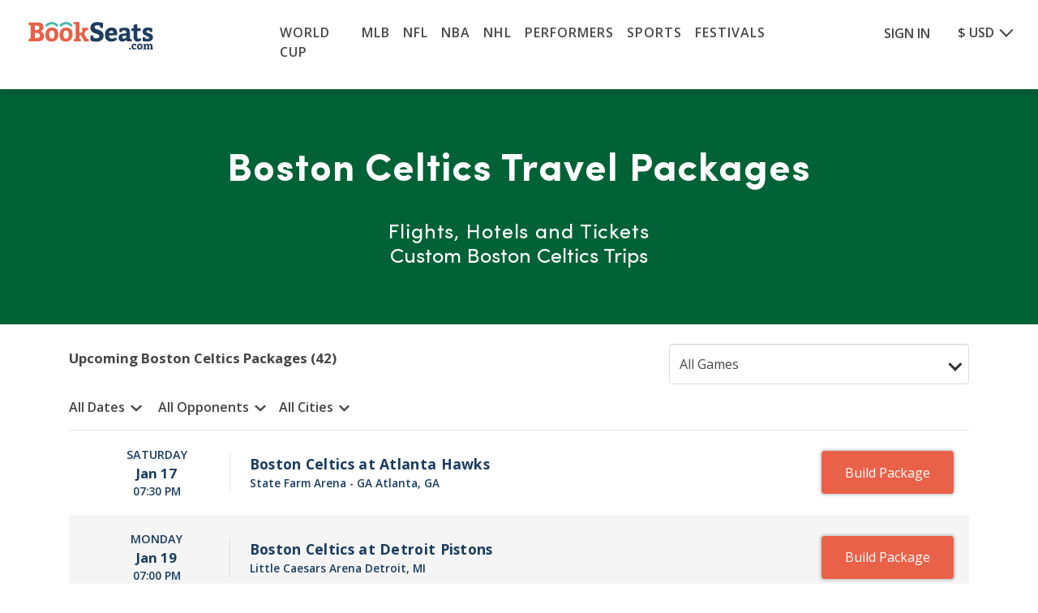

--- FILE ---
content_type: text/html; charset=UTF-8
request_url: https://bookseats.com/nba-travel-packages/Boston-Celtics
body_size: 33603
content:
<!DOCTYPE html>
<html lang="en">
<head>
	<!-- Google Tag Manager -->
		<script>(function(w,d,s,l,i){w[l]=w[l]||[];w[l].push({'gtm.start':
		new Date().getTime(),event:'gtm.js'});var f=d.getElementsByTagName(s)[0],
		j=d.createElement(s),dl=l!='dataLayer'?'&l='+l:'';j.async=true;j.src=
		'https://www.googletagmanager.com/gtm.js?id='+i+dl;f.parentNode.insertBefore(j,f);
		})(window,document,'script','dataLayer','GTM-P8PL56F');</script>
	<!-- End Google Tag Manager -->
	 <!---Ketch Script---->
	 <script>!function(){window.semaphore=window.semaphore||[],window.ketch=function(){window.semaphore.push(arguments)};var e=new URLSearchParams(document.location.search),n=document.createElement("script");n.type="text/javascript", n.src="https://global.ketchcdn.com/web/v3/config/bookseats/website_smart_tag/boot.js", n.defer=n.async=!0,document.getElementsByTagName("head")[0].appendChild(n)}();</script>
	 <!---End Ketch Script ---->
	
	<meta charset="UTF-8">
    <meta http-equiv="X-UA-Compatible" content="IE=edge">
    <meta name="viewport" content="width=device-width, initial-scale=1, shrink-to-fit=no initial-scale=1, maximum-scale=1, user-scalable=0">
	<meta property="og:image" content="https://bookseats.com/img/metaPreviewImage/metaPreviewImage.jpeg" />
	<link rel="canonical" href="https://bookseats.com/nba-travel-packages/boston-celtics">
	<script src="/static-js/lazysizes.min.js" async=""></script>
	<meta name="robots" content="index, follow" />
														<title>Boston Celtics Travel Packages | Flights Hotels Tickets</title>
					<meta name="description" content="Book your Boston Celtics  travel package and save! Your custom package can include any combination of flights, hotels and tickets to any Boston Celtics game.">
											<link rel="shortcut icon" href="https://bookseats.com/img/favicon-32x32.png" type="image/x-icon" />
	
	<meta name="csrf-token" content="amuXnymv7wQPPS4GYaNf6gVhOkEYaM5seBDwMd3Y">

	<style>@import url(https://fonts.googleapis.com/css?family=Open+Sans:300,400,600);

@font-face {
    font-family: Sofia-Pro-Bold;
    src: url(https://bookseats.com/fonts/SofiaProBold.otf) format("otf");
    src: url(https://bookseats.com/fonts/SofiaProBold.eot);
    src: url('https://bookseats.com/fonts/SofiaProBold.eot?#iefix') format("embedded-opentype"), url(https://bookseats.com/fonts/SofiaProBold.woff2) format("woff2"), url(https://bookseats.com/fonts/SofiaProBold.woff) format("woff"), url(https://bookseats.com/fonts/SofiaProBold.ttf) format("truetype");
    font-weight: 700;
    font-style: normal
}

@font-face {
    font-family: Sofia-Pro-Reqular;
    src: url(https://bookseats.com/fonts/SofiaProRegular.otf) format("otf");
    src: url(https://bookseats.com/fonts/SofiaProRegular.eot);
    src: url('https://bookseats.com/fonts/SofiaProRegular.eot?#iefix') format("embedded-opentype"), url(https://bookseats.com/fonts/SofiaProRegular.woff2) format("woff2"), url(https://bookseats.com/fonts/SofiaProRegular.woff) format("woff"), url(https://bookseats.com/fonts/SofiaProRegular.ttf) format("truetype");
    font-weight: 400;
    font-style: normal
}

article,
header,
nav,
section {
    display: block
}

.py-0 {
    padding-top: 0 !important
}

.py-0 {
    padding-bottom: 0 !important
}

.main-footer h2 {
    font-weight: 600;
    text-transform: uppercase;
    font-size: .8rem
}

.main-footer .address li:nth-of-type(2) {
    padding: .9rem 0
}

@media (max-width:767.98px) {
    .home-gallery .gallery-pane {
        padding: 0
    }

    .home-gallery .gallery-text {
        height: 52px
    }
}

:root {
    --blue: #007bff;
    --indigo: #6610f2;
    --purple: #6f42c1;
    --pink: #e83e8c;
    --red: #dc3545;
    --orange: #fd7e14;
    --yellow: #ffc107;
    --green: #28a745;
    --teal: #20c997;
    --cyan: #17a2b8;
    --white: #fff;
    --gray: #6c757d;
    --gray-dark: #343a40;
    --primary: #007bff;
    --secondary: #6c757d;
    --success: #28a745;
    --info: #17a2b8;
    --warning: #ffc107;
    --danger: #dc3545;
    --light: #f8f9fa;
    --dark: #343a40;
    --breakpoint-xs: 0;
    --breakpoint-sm: 576px;
    --breakpoint-md: 768px;
    --breakpoint-lg: 992px;
    --breakpoint-xl: 1200px;
    --font-family-sans-serif: "Open Sans", "Helvetica Neue", Helvetica, sans-serif;
    --font-family-monospace: Menlo, Monaco, Consolas, "Liberation Mono", "Courier New", monospace
}

*,
:after,
:before {
    -webkit-box-sizing: border-box;
    box-sizing: border-box
}

html {
    font-family: sans-serif;
    line-height: 1.15;
    -webkit-text-size-adjust: 100%
}

article,
nav,
section {
    display: block
}

body {
    margin: 0;
    font-family: Open Sans, Helvetica Neue, Helvetica, sans-serif;
    font-size: .875rem;
    font-weight: 400;
    line-height: 1.5;
    color: #464647;
    text-align: left;
    background-color: #fff
}

h1,
h2,
h3,
h4 {
    margin-top: 0;
    margin-bottom: .5rem
}

p {
    margin-top: 0;
    margin-bottom: 1rem
}

ul {
    margin-bottom: 1rem
}

ul {
    margin-top: 0
}

ul ul {
    margin-bottom: 0
}

b {
    font-weight: bolder
}

a {
    color: #e96149;
    text-decoration: none;
    background-color: transparent
}

img {
    border-style: none
}

img,
svg {
    vertical-align: middle
}

svg {
    overflow: hidden
}

button {
    border-radius: 0
}

button,
input {
    margin: 0;
    font-family: inherit;
    font-size: inherit;
    line-height: inherit
}

button,
input {
    overflow: visible
}

button {
    text-transform: none
}

[type=button],
button {
    -webkit-appearance: button
}

[type=button]::-moz-focus-inner,
button::-moz-focus-inner {
    padding: 0;
    border-style: none
}

::-webkit-file-upload-button {
    font: inherit;
    -webkit-appearance: button
}

h1,
h2,
h3,
h4 {
    margin-bottom: .5rem;
    font-weight: 500;
    line-height: 1.2
}

h1 {
    font-size: 2.1875rem
}

h2 {
    font-size: 1.75rem
}

h3 {
    font-size: 1.53125rem
}

h4 {
    font-size: 1.3125rem
}

.list-inline,
.list-unstyled {
    padding-left: 0;
    list-style: none
}

.list-inline-item {
    display: inline-block
}

.list-inline-item:not(:last-child) {
    margin-right: .5rem
}

.img-fluid {
    max-width: 100%;
    height: auto
}

.container,
.container-fluid {
    width: 100%;
    padding-right: 15px;
    padding-left: 15px;
    margin-right: auto;
    margin-left: auto
}

@media (min-width:576px) {
    .container {
        max-width: 540px
    }
}

@media (min-width:768px) {
    .container {
        max-width: 720px
    }
}

@media (min-width:992px) {
    .container {
        max-width: 960px
    }
}

@media (min-width:1200px) {
    .container {
        max-width: 1140px
    }
}

.row {
    display: -webkit-box;
    display: -webkit-flex;
    display: -ms-flexbox;
    display: flex;
    -webkit-flex-wrap: wrap;
    -ms-flex-wrap: wrap;
    flex-wrap: wrap;
    margin-right: -15px;
    margin-left: -15px
}

.no-gutters {
    margin-right: 0;
    margin-left: 0
}

.no-gutters>[class*=col-] {
    padding-right: 0;
    padding-left: 0
}

.col-12,
.col-3,
.col-4,
.col-6,
.col-7,
.col-lg-1,
.col-lg-10,
.col-lg-2,
.col-lg-7,
.col-lg-8,
.col-md-12,
.col-md-2,
.col-md-3,
.col-md-9,
.col-sm-12,
.col-xl-8 {
    position: relative;
    width: 100%;
    padding-right: 15px;
    padding-left: 15px
}

.col-3 {
    -webkit-box-flex: 0
}

.col-3 {
    -webkit-flex: 0 0 25%;
    -ms-flex: 0 0 25%;
    flex: 0 0 25%;
    max-width: 25%
}

.col-4 {
    -webkit-flex: 0 0 33.33333%;
    -ms-flex: 0 0 33.33333%;
    flex: 0 0 33.33333%;
    max-width: 33.33333%
}

.col-4 {
    -webkit-box-flex: 0
}

.col-6 {
    -webkit-flex: 0 0 50%;
    -ms-flex: 0 0 50%;
    flex: 0 0 50%;
    max-width: 50%
}

.col-6,
.col-7 {
    -webkit-box-flex: 0
}

.col-7 {
    -webkit-flex: 0 0 58.33333%;
    -ms-flex: 0 0 58.33333%;
    flex: 0 0 58.33333%;
    max-width: 58.33333%
}

.col-12 {
    -webkit-box-flex: 0;
    -webkit-flex: 0 0 100%;
    -ms-flex: 0 0 100%;
    flex: 0 0 100%;
    max-width: 100%
}

.order-1 {
    -webkit-box-ordinal-group: 2;
    -webkit-order: 1;
    -ms-flex-order: 1;
    order: 1
}

.order-2 {
    -webkit-box-ordinal-group: 3;
    -webkit-order: 2;
    -ms-flex-order: 2;
    order: 2
}

@media (min-width:576px) {
    .col-sm-12 {
        -webkit-box-flex: 0;
        -webkit-flex: 0 0 100%;
        -ms-flex: 0 0 100%;
        flex: 0 0 100%;
        max-width: 100%
    }
}

@media (min-width:768px) {
    .col-md-2 {
        -webkit-box-flex: 0;
        -webkit-flex: 0 0 16.66667%;
        -ms-flex: 0 0 16.66667%;
        flex: 0 0 16.66667%;
        max-width: 16.66667%
    }

    .col-md-3 {
        -webkit-box-flex: 0;
        -webkit-flex: 0 0 25%;
        -ms-flex: 0 0 25%;
        flex: 0 0 25%;
        max-width: 25%
    }

    .col-md-9 {
        -webkit-box-flex: 0;
        -webkit-flex: 0 0 75%;
        -ms-flex: 0 0 75%;
        flex: 0 0 75%;
        max-width: 75%
    }

    .col-md-12 {
        -webkit-box-flex: 0;
        -webkit-flex: 0 0 100%;
        -ms-flex: 0 0 100%;
        flex: 0 0 100%;
        max-width: 100%
    }

    .order-md-2 {
        -webkit-box-ordinal-group: 3;
        -webkit-order: 2;
        -ms-flex-order: 2;
        order: 2
    }
}

@media (min-width:992px) {
    .col-lg-1 {
        -webkit-box-flex: 0;
        -webkit-flex: 0 0 8.33333%;
        -ms-flex: 0 0 8.33333%;
        flex: 0 0 8.33333%;
        max-width: 8.33333%
    }

    .col-lg-2 {
        -webkit-box-flex: 0;
        -webkit-flex: 0 0 16.66667%;
        -ms-flex: 0 0 16.66667%;
        flex: 0 0 16.66667%;
        max-width: 16.66667%
    }

    .col-lg-7 {
        -webkit-box-flex: 0;
        -webkit-flex: 0 0 58.33333%;
        -ms-flex: 0 0 58.33333%;
        flex: 0 0 58.33333%;
        max-width: 58.33333%
    }

    .col-lg-8 {
        -webkit-box-flex: 0;
        -webkit-flex: 0 0 66.66667%;
        -ms-flex: 0 0 66.66667%;
        flex: 0 0 66.66667%;
        max-width: 66.66667%
    }

    .col-lg-10 {
        -webkit-box-flex: 0;
        -webkit-flex: 0 0 83.33333%;
        -ms-flex: 0 0 83.33333%;
        flex: 0 0 83.33333%;
        max-width: 83.33333%
    }

    .offset-lg-2 {
        margin-left: 16.66667%
    }
}

@media (min-width:1200px) {
    .col-xl-8 {
        -webkit-box-flex: 0;
        -webkit-flex: 0 0 66.66667%;
        -ms-flex: 0 0 66.66667%;
        flex: 0 0 66.66667%;
        max-width: 66.66667%
    }
}

.form-control {
    display: block;
    width: 100%;
    height: calc(1.5em + .75rem + 2px);
    padding: .375rem .75rem;
    font-size: .875rem;
    font-weight: 400;
    line-height: 1.5;
    color: #495057;
    background-color: #fbfbfb;
    background-clip: padding-box;
    border: 1px solid #ced4da;
    border-radius: 0;
    -webkit-box-shadow: inset 0 1px 1px rgba(0, 0, 0, .075);
    box-shadow: inset 0 1px 1px rgba(0, 0, 0, .075)
}

.form-control::-ms-expand {
    background-color: transparent;
    border: 0
}

.form-control:-moz-focusring {
    color: transparent;
    text-shadow: 0 0 0 #495057
}

.form-control::-webkit-input-placeholder {
    color: #6c757d;
    opacity: 1
}

.form-control:-ms-input-placeholder {
    color: #6c757d;
    opacity: 1
}

.form-control::-ms-input-placeholder {
    color: #6c757d;
    opacity: 1
}

.form-group {
    margin-bottom: 1rem
}

.fade:not(.show) {
    opacity: 0
}

.collapse:not(.show) {
    display: none
}

.dropdown {
    position: relative
}

.nav {
    display: -webkit-box;
    display: -webkit-flex;
    display: -ms-flexbox;
    display: flex;
    -webkit-flex-wrap: wrap;
    -ms-flex-wrap: wrap;
    flex-wrap: wrap;
    padding-left: 0;
    margin-bottom: 0;
    list-style: none
}

.nav-link {
    display: block;
    padding: .5rem 1rem
}

.navbar-nav {
    display: -webkit-box;
    display: -webkit-flex;
    display: -ms-flexbox;
    display: flex;
    -webkit-box-orient: vertical;
    -webkit-box-direction: normal;
    -webkit-flex-direction: column;
    -ms-flex-direction: column;
    flex-direction: column;
    padding-left: 0;
    margin-bottom: 0;
    list-style: none
}

.navbar-nav .nav-link {
    padding-right: 0;
    padding-left: 0
}

.close {
    float: right;
    font-size: 1.3125rem;
    font-weight: 700;
    line-height: 1;
    color: #000;
    text-shadow: 0 1px 0 #fff;
    opacity: .5
}

button.close {
    padding: 0;
    background-color: transparent;
    border: 0
}

.modal {
    position: fixed;
    top: 0;
    left: 0;
    z-index: 1050;
    display: none;
    width: 100%;
    height: 100%;
    overflow: hidden;
    outline: 0
}

.modal-dialog {
    position: relative;
    width: auto;
    margin: .5rem
}

.modal.fade .modal-dialog {
    -webkit-transform: translateY(-50px);
    transform: translateY(-50px)
}

.modal-content {
    position: relative;
    display: -webkit-box;
    display: -webkit-flex;
    display: -ms-flexbox;
    display: flex;
    -webkit-box-orient: vertical;
    -webkit-box-direction: normal;
    -webkit-flex-direction: column;
    -ms-flex-direction: column;
    flex-direction: column;
    width: 100%;
    background-color: #fff;
    background-clip: padding-box;
    border: 1px solid rgba(0, 0, 0, .2);
    -webkit-box-shadow: 0 .25rem .5rem rgba(0, 0, 0, .5);
    box-shadow: 0 .25rem .5rem rgba(0, 0, 0, .5);
    outline: 0
}

.modal-body {
    position: relative;
    -webkit-box-flex: 1;
    -webkit-flex: 1 1 auto;
    -ms-flex: 1 1 auto;
    flex: 1 1 auto;
    padding: 1rem
}

@media (min-width:576px) {
    .modal-dialog {
        max-width: 500px;
        margin: 1.75rem auto
    }

    .modal-content {
        -webkit-box-shadow: 0 .5rem 1rem rgba(0, 0, 0, .5);
        box-shadow: 0 .5rem 1rem rgba(0, 0, 0, .5)
    }
}

.d-none {
    display: none !important
}

.d-block {
    display: block !important
}

.d-flex {
    display: -webkit-box !important;
    display: -webkit-flex !important;
    display: -ms-flexbox !important;
    display: flex !important
}

@media (min-width:768px) {
    .d-md-none {
        display: none !important
    }

    .d-md-block {
        display: block !important
    }
}

@media (min-width:992px) {
    .d-lg-none {
        display: none !important
    }

    .d-lg-block {
        display: block !important
    }
}

.justify-content-center {
    -webkit-box-pack: center !important;
    -webkit-justify-content: center !important;
    -ms-flex-pack: center !important;
    justify-content: center !important
}

.justify-content-between {
    -webkit-box-pack: justify !important;
    -webkit-justify-content: space-between !important;
    -ms-flex-pack: justify !important;
    justify-content: space-between !important
}

.align-self-center {
    -webkit-align-self: center !important;
    -ms-flex-item-align: center !important;
    align-self: center !important
}

.float-left {
    float: left !important
}

.float-right {
    float: right !important
}

.mw-100 {
    max-width: 100% !important
}

.mt-1 {
    margin-top: .25rem !important
}

.mt-2 {
    margin-top: .5rem !important
}

.mt-3 {
    margin-top: 1rem !important
}

.p-0 {
    padding: 0 !important
}

.px-0 {
    padding-right: 0 !important
}

.px-0 {
    padding-left: 0 !important
}

.pt-1 {
    padding-top: .25rem !important
}

.pt-2 {
    padding-top: .5rem !important
}

.px-2 {
    padding-right: .5rem !important
}

.px-2 {
    padding-left: .5rem !important
}

.pt-3 {
    padding-top: 1rem !important
}

.pl-3 {
    padding-left: 1rem !important
}

.pb-4 {
    padding-bottom: 1.5rem !important
}

.ml-auto {
    margin-left: auto !important
}

.text-right {
    text-align: right !important
}

.text-center {
    text-align: center !important
}

.gutter-20.row {
    margin-right: -10px;
    margin-left: -10px
}

.gutter-20>[class*=col-] {
    padding-right: 10px;
    padding-left: 10px
}

ul {
    margin: 0
}

.site-wrapper {
    height: auto;
    position: relative
}

.site-wrapper {
    width: 100%
}

.form-control {
    float: left !important;
    border: 1px solid #dbdbdb;
    border-radius: .22rem;
    height: 50px;
    font-size: 1rem;
    background-color: #fff;
    color: #464647
}

.home-search .form-control.search-input {
    padding-left: 3rem
}

.form-group {
    position: relative;
    width: 100%
}

.icon-box-icon,
.icon-size {
    height: 1rem;
    width: 1rem
}

.icon-box-icon {
    fill: #313131;
    color: #313131;
    margin-right: .5rem;
    vertical-align: text-top
}

.menu-icon .icon-size {
    width: 1.25rem;
    fill: #464647
}

@media (min-width:768px) {
    .mt-md-1 {
        margin-top: .25rem !important
    }

    .mt-md-2 {
        margin-top: .5rem !important
    }

    .pt-md-2 {
        padding-top: .5rem !important
    }

    .pt-md-3 {
        padding-top: 1rem !important
    }

    .text-md-left {
        text-align: left !important
    }

    .icon-size {
        height: 1.1rem;
        width: 1.1rem
    }
}

.banner-title {
    font-size: 1.5rem;
    line-height: 2.2rem;
    letter-spacing: .055rem;
    color: #fff;
    font-weight: 700;
    display: inline-block;
    position: relative;
    max-width: 95%
}

.banner-subtitle {
    color: #fff;
    font-weight: 300;
    font-size: 1.15rem
}

.banner-strip {
    background-color: #f1f1f1;
    padding: 1rem;
    font-size: 1rem;
    overflow-x: auto;
    white-space: nowrap
}

.home-search .form-control {
    height: 50px;
    font-size: 16px;
    font-weight: 400;
    padding-left: 2rem;
    padding-right: .2rem
}

.home-search .icon-search {
    position: absolute;
    top: 22px;
    left: 16px;
    width: 1.5rem;
    height: 1.5rem;
    margin: 0
}

.home-search .search-input,
#searchModal .search-input {
    font-family: Sofia-Pro-Reqular;
    font-size: 14px
}

.under-banner-list ul>li.list-inline-item:not(:last-child) {
    margin-right: 1rem
}

.popular-bar .under-banner-list ul {
    text-align: center
}

@media (min-width:768px) {
    .banner-title {
        font-size: 2rem;
        margin-bottom: 1.2rem
    }

    .banner-subtitle {
        font-size: 1.5rem
    }

    .banner-strip {
        padding: 2rem;
        font-size: 1.1rem
    }

    .banner-strip .container {
        width: 100%
    }

    .home-search {
        padding: 0 9%;
        -webkit-box-pack: center;
        -webkit-justify-content: center;
        -ms-flex-pack: center;
        justify-content: center
    }

    .home-search .form-control {
        padding-left: 2rem
    }
}

@media (min-width:992px) {
    .banner-title {
        font-size: 2rem;
        margin-bottom: 1.2rem
    }

    .banner-subtitle {
        font-size: 1.75rem
    }

    .home-search .form-control {
        height: 60px;
        font-size: 1.4rem;
        font-weight: 400
    }
}

@media (min-width:1200px) {
    .banner-title {
        font-size: 4rem;
        line-height: 5rem
    }
}

.container-banner-area {
    position: relative;
    overflow: hidden;
    padding: 0;
    background-color: rgba(89, 116, 144, .2)
}

.container-content {
    position: absolute;
    z-index: 2;
    top: 10%
}

@media (max-width:479px) {
    .container-content {
        left: 0;
        right: 0;
        width: 90%
    }
}

.container-content .banner-title {
    color: #fff;
    font-weight: 700;
    text-transform: uppercase;
    max-width: 100%;
    text-shadow: 0 0 27px rgba(0, 0, 0, .25)
}

.container-content .banner-subtitle {
    color: #fff;
    font-weight: 400;
    text-shadow: 0 0 27px rgba(0, 0, 0, .25)
}

.container-content .home_banner_content {
    -webkit-box-pack: center;
    -webkit-justify-content: center;
    -ms-flex-pack: center;
    justify-content: center;
    -webkit-box-align: center;
    -webkit-align-items: center;
    -ms-flex-align: center;
    align-items: center;
    text-align: center
}

.container-content .home_banner_content .banner-title {
    text-transform: none
}

@media (max-width:767.98px) {
    .banner-title {
        font-size: 24px;
        font-weight: 700;
        font-style: normal;
        font-stretch: normal;
        line-height: 1.06;
        width: 80%;
        padding-top: 3%;
        margin-bottom: 5%
    }

    .home_banner_title {
        font-size: 39px
    }

    .container-content {
        top: 7%
    }

    .container-content .container {
        padding: 0
    }

    .container-banner-area {
        background-color: rgba(89, 116, 144, .85)
    }

    .home_banner_content .home_banner_title {
        font-size: 33px
    }

    .home-search .icon-search {
        top: 19px
    }
}

@media (min-width:768px) {
    .container-content {
        top: 5%
    }

    .container-content .banner-title {
        letter-spacing: -1px;
        font-size: 32px;
        line-height: 40px;
        margin-bottom: 15px
    }

    .container-content .banner-subtitle {
        font-size: 19px;
        line-height: 24px;
        margin-bottom: 20px
    }

    .home_banner_content .banner-title {
        font-size: 38px
    }
}

@media (min-width:992px) {
    .container-content {
        top: 6%
    }

    .container-content .banner-title {
        letter-spacing: -1.2px;
        font-size: 42px;
        line-height: 45px;
        margin-bottom: 15px
    }

    .container-content .banner-subtitle {
        font-size: 21px;
        line-height: 27px;
        margin-bottom: 15px
    }

    .container-content .home_banner_content {
        -webkit-box-pack: center;
        -webkit-justify-content: center;
        -ms-flex-pack: center;
        justify-content: center;
        -webkit-box-align: center;
        -webkit-align-items: center;
        -ms-flex-align: center;
        align-items: center;
        text-align: center
    }

    .container-content .home_banner_content .banner-title {
        letter-spacing: -.5px;
        text-transform: none;
        font-size: 45px;
        line-height: 48px;
        margin-bottom: 20px
    }

    .container-content .home_banner_content .banner-subtitle {
        font-size: 23px;
        line-height: 28px;
        margin-bottom: 18px
    }
}

@media only screen and (min-width:1050px) {
    .container-content .banner-title {
        font-size: 50px;
        line-height: 56px;
        margin-bottom: 1rem
    }

    .container-content .banner-subtitle {
        font-size: 22px;
        line-height: 27px;
        margin-bottom: 1.3rem
    }
}

@media only screen and (min-width:1200px) {
    .container-content {
        top: 7%
    }

    .container-content .banner-title {
        letter-spacing: -2.2px;
        font-size: 56px;
        line-height: 65px;
        margin-bottom: 1.2rem
    }

    .container-content .banner-subtitle {
        font-size: 25px;
        line-height: 33px;
        margin-bottom: 1.6rem;
        font-weight: 600
    }
}

.home-banner-wrapper {
    position: relative
}

.home-banner-wrapper .container-content {
    top: 50% !important;
    transform: translateY(-50%) !important;
    -webkit-transform: translateY(-50%) !important;
    -moz-transform: translateY(-50%) !important;
    -ms-transform: translateY(-50%) !important
}

@media (max-width:479px) {
    .home-banner-wrapper .container-content {
        top: 20% !important;
        transform: translateY(-30%) !important;
        -webkit-transform: translateY(-30%) !important;
        -moz-transform: translateY(-30%) !important;
        -ms-transform: translateY(-30%) !important
    }
}

.home_banner_content .banner-subtitle,
.home_banner_content .banner-title,
.home_banner_content .youtubeVideoLink {
    font-family: Sofia-Pro-Bold
}

.home_banner_content .banner-title {
    font-size: 31px
}

.home_banner_content .banner-title .title-banner-home {
    display: inline-block
}

.home_banner_content .banner-subtitle {
    font-size: 1rem;
    margin-bottom: 5%
}

@media only screen and (max-width:320px) {
    .home_banner_content .banner-title {
        font-size: 27px
    }

    .home_banner_content .banner-subtitle {
        font-size: .8rem
    }
}

@media (min-width:768px) {
    .home_banner_content .banner-title {
        font-size: 43px;
        line-height: 44px;
        margin-left: 30px;
        margin-right: 30px;
        padding-left: 30px;
        padding-right: 30px;
        margin-bottom: 17px
    }

    .home_banner_content .banner-title .title-banner-home {
        display: inline-block
    }

    .home_banner_content .banner-subtitle {
        font-size: 1.4rem;
        margin-bottom: 5%
    }
}

.content-header {
    font-size: 1.38rem;
    font-weight: 700;
    color: #444449
}

.main-header {
    background: #fff;
    -webkit-box-shadow: 0 3px 10px -1px rgba(0, 0, 0, .2);
    box-shadow: 0 3px 10px -1px rgba(0, 0, 0, .2);
    text-align: center;
    position: relative;
    top: 0;
    z-index: 4;
    padding: 0 .7rem .5rem
}

.main-header .logo-vs {
    width: 135px
}

#toggleMenu {
    position: absolute;
    background: #fff;
    top: 3.4rem;
    padding: .5rem 1.5rem;
    left: 0;
    box-shadow: 0 5px 10px -1px rgba(0, 0, 0, .2);
    -webkit-box-shadow: 0 5px 10px -1px rgba(0, 0, 0, .2)
}

@media (min-width:768px) {
    .content-header {
        font-size: 1.75rem
    }

    .main-header {
        padding: .85rem 2rem .55rem
    }

    .main-header .logo-vs {
        width: 135px;
        height: auto
    }

    #toggleMenu {
        top: 4.2rem;
        padding: .5rem 8rem
    }
}

@media (min-width:992px) {
    .main-header {
        padding: 1rem 2rem .85rem
    }

    .main-header .container {
        max-width: 1650px
    }

    #toggleMenu {
        top: 5.3rem;
        padding: .5rem 8rem
    }
}

.currencydropdown-mobile li+li {
    margin-top: 10px
}

.currency_dropdown {
    position: relative;
    float: right;
    padding: 12px 0 0
}

@media (max-width:1199px) {
    .popular-bar .under-banner-list ul li:last-child {
        margin-right: 50px
    }

    .currency_dropdown {
        padding-top: 11px
    }
}

@media (max-width:991px) {
    .currency_dropdown {
        padding-top: 8px
    }
}

.currency_dropdown .selected a {
    position: relative;
    display: block;
    text-decoration: none;
    font-weight: 600;
    font-size: 1rem;
    padding: 0 22px 0 0;
    -webkit-box-shadow: none;
    box-shadow: none;
    outline: 0;
    color: #464647
}

@media (max-width:1199px) {
    .currency_dropdown .selected a {
        font-size: .85rem
    }
}

@media (max-width:325px) {
    .currency_dropdown .selected a {
        font-size: .9rem
    }
}

@media (max-width:281px) {
    .currency_dropdown .selected a {
        margin-left: 0 5px 0 0
    }
}

.currency_dropdown .selected a span {
    float: right;
    display: inline-block
}

.currency_dropdown .selected a .down-arrow {
    position: absolute;
    right: 3px;
    top: 4px;
    border: 0;
    border-top: 0;
    border-bottom: 2px solid #464647;
    border-right: 2px solid #464647;
    content: "";
    display: block;
    height: 12px;
    width: 12px;
    -webkit-transform-origin: 66% 66%;
    transform-origin: 66% 66%;
    transform: rotate(45deg);
    -webkit-transform: rotate(45deg)
}

@media (max-width:1199px) {
    .currency_dropdown .selected a .down-arrow {
        top: 3px;
        height: 10px;
        width: 10px
    }
}

@media (max-width:380px) {
    .currency_dropdown .selected a .down-arrow {
        right: 6px
    }
}

.currency_dropdown .options {
    clear: both;
    position: relative
}

.currency_dropdown .options ul {
    background: #fff;
    display: none;
    list-style: none;
    margin: 0;
    padding: 0;
    position: absolute;
    right: 0;
    top: 16px;
    width: auto;
    min-width: 100px;
    border: 1px solid rgba(0, 0, 0, .05);
    -webkit-box-shadow: -2px -1px 12px 0 rgba(0, 0, 0, .1);
    box-shadow: -2px -1px 12px 0 rgba(0, 0, 0, .1)
}

.currency_dropdown .options ul:before {
    position: absolute;
    content: "";
    left: 33px;
    top: -13px;
    width: 0;
    height: 0;
    border-left: 13px solid transparent;
    border-right: 13px solid transparent;
    border-bottom: 13px solid #fff
}

@media (max-width:767px) {
    .currency_dropdown {
        float: none !important;
        padding-top: 11px
    }

    .currency_dropdown .options ul {
        min-width: 90px;
        top: 13px
    }

    .currency_dropdown .options ul:before {
        left: auto;
        right: 20px
    }
}

.currency_dropdown .options ul li {
    list-style: none;
    margin: 0;
    padding: 0;
    text-align: left;
    border-bottom: 1px solid rgba(0, 0, 0, .05)
}

.currency_dropdown .options ul li:last-child {
    border-bottom: 0
}

.currency_dropdown .options ul li a {
    padding: 5px 8px;
    display: block;
    text-decoration: none;
    font-weight: 600;
    font-size: 1rem;
    color: #464647
}

.currency_dropdown .options ul li a span {
    vertical-align: middle
}

.profile_dropdown {
    float: right;
    padding-top: 3px
}

@media (min-width:1200px) {
    .home_banner_content .banner-title {
        letter-spacing: -.5px;
        text-transform: none;
        font-size: 52px;
        line-height: 54px;
        margin-bottom: 20px
    }

    .home_banner_content .banner-subtitle {
        font-size: 30px;
        line-height: 32px;
        margin-bottom: 18px
    }

    .main-header .logo-vs {
        width: 160px
    }

    .profile_dropdown {
        padding: 5px 0 0
    }
}

.profile_dropdown ul li a {
    font-weight: 600;
    font-size: 1rem;
    color: #464647
}

.main-footer ul>li {
    font-size: .8rem
}

.main-footer a {
    color: #464647
}

.main-footer .news-letter-section .news-letter-form input {
    font-family: Sofia-Pro-Reqular !important;
    color: #fff;
    font-weight: 400;
    background-color: #1c306d;
    border: 0;
    border-bottom: 1px solid #fff;
    border-radius: unset;
    -webkit-box-shadow: none;
    box-shadow: none
}

.main-footer .news-letter-section .news-letter-form input::-webkit-input-placeholder {
    font-family: Sofia-Pro-Reqular !important;
    color: #fff;
    font-weight: 400
}

.main-footer .news-letter-section .news-letter-form input:-ms-input-placeholder {
    font-family: Sofia-Pro-Reqular !important;
    color: #fff;
    font-weight: 400
}

.main-footer .news-letter-section .news-letter-form input::-ms-input-placeholder {
    font-family: Sofia-Pro-Reqular !important;
    color: #fff;
    font-weight: 400
}

a,
a:link,
a:visited {
    color: #1a3c5e
}

.close {
    font-size: 2rem
}

.with-chevron .icon {
    -webkit-transform: rotate(180deg);
    transform: rotate(180deg);
    margin: 0 0 0 .5rem;
    fill: #999;
    vertical-align: middle;
    height: .85rem;
    width: .85rem
}

.with-chevron.collapsed .icon {
    -webkit-transform: rotate(0);
    transform: rotate(0)
}

@media (max-width:767.98px) {
    .steps-gallery .more-images {
        z-index: 1;
        bottom: 5%;
        position: absolute;
        left: 50%;
        -webkit-transform: translateX(-50%);
        transform: translateX(-50%)
    }

    .home-gallery .gallery-pane {
        padding: 0
    }

    .home-gallery .gallery-text {
        height: 52px
    }

    .modal-dialog {
        margin: 0;
        height: 100%;
        margin-top: 0 !important
    }
}

.steps-gallery {
    color: #444449;
    padding: 0 0 2rem;
    border-bottom: 1px solid #dbdbdb;
    position: relative
}

.steps-gallery .content-header {
    padding: 1.4rem 0 .5rem
}

.steps-gallery h3 {
    font-size: 18px;
    line-height: inherit;
    margin: 1rem 0;
    color: #183c5e
}

.steps-gallery p {
    font-size: .9rem;
    line-height: 1.2rem
}

.home-gallery img {
    max-width: 100%
}

@media (min-width:768px) {
    .steps-gallery {
        padding: 0
    }

    .steps-gallery .content-header {
        padding: 2rem 0 .85rem
    }

    .steps-gallery h3 {
        font-size: 23px;
        line-height: inherit
    }

    .steps-gallery p {
        font-size: 1.05rem;
        line-height: 1.8rem;
        padding-left: 0
    }

    .steps-gallery .more-images {
        bottom: 5%;
        left: 45%;
        position: absolute;
        z-index: 1
    }
}

@media (min-width:992px) {
    .steps-gallery h3 {
        font-size: 28px;
        margin-bottom: 2rem
    }

    .steps-gallery .more-images {
        bottom: 5%;
        left: inherit
    }
}

.home-gallery {
    width: 100%;
    position: relative;
    z-index: 1
}

.home-gallery .slides {
    overflow: hidden;
    width: 100%
}

ul:after {
    display: block;
    clear: both;
    content: ""
}

.auto-complete {
    top: 3.3rem;
    text-align: left
}

#hme_autocomplete .auto-complete {
    top: 3.3rem
}

.dd-list {
    max-height: 550px;
    -webkit-box-shadow: 0 5px 8px #aaa;
    box-shadow: 0 5px 8px #aaa;
    overflow-y: auto !important;
    -webkit-overflow-scrolling: touch !important;
    position: absolute;
    top: 3.2rem;
    left: 0;
    list-style-type: none;
    padding: 0;
    z-index: 6;
    width: 100%
}

.dd-list {
    background-color: #fff
}

.dd-field {
    padding-right: 2rem
}

#hme_autocomplete .auto-complete {
    font-family: Sofia-Pro-Reqular
}

.youtubeVideoConatiner .youtubeVideoLink {
    color: #fff;
    font-size: 16px;
    font-weight: 300;
    vertical-align: middle;
    display: inline-block;
    background: 0 0;
    text-decoration: none;
    margin-top: 12px
}

.youtubeVideoConatiner .youtubeVideoLink .icon {
    position: relative;
    width: 26px;
    height: 26px;
    line-height: 21px;
    border: 2px solid #fff;
    display: inline-block;
    border-radius: 100%;
    -webkit-border-radius: 100%;
    text-align: center;
    margin: 0 8px 0 0
}

.youtubeVideoConatiner .youtubeVideoLink .icon svg {
    position: relative;
    left: 1px;
    top: -2px;
    width: 6px;
    height: 6px;
    fill: #fff
}

@media (max-width:575.98px) {
    .youtubeVideoConatiner .youtubeVideoLink .icon svg {
        top: 1px
    }
}

.homepage-video .modal-dialog {
    max-width: 100%;
    margin: 0 auto !important
}

.homepage-video .modal-content {
    background: #000;
    border: 0 !important
}

.homepage-video .modal-content .close {
    background: #fff;
    color: #000;
    opacity: 1;
    width: 35px;
    height: 35px;
    line-height: 35px;
    text-align: center;
    outline: 0;
    padding: 0;
    margin: 0;
    position: absolute;
    right: 0;
    top: 0
}

@media (max-width:379px) {
    .homepage-video .modal-content iframe {
        height: 91vh !important
    }
}

.modal {
    background: hsla(0, 0%, 100%, .5)
}

.modal .modal-body {
    padding: 25px;
    top: 10%
}

.modal .modal-dialog {
    margin-top: 100px
}

.modal .modal-content {
    border: 1px solid #dbdbdb;
    box-shadow: 0 0 43px 0 rgba(0, 0, 0, .28);
    -webkit-box-shadow: 0 0 43px 0 rgba(0, 0, 0, .28)
}

.modal .err-message {
    font-size: 1.07rem
}

.modal #err_title {
    font-weight: 700;
    font-size: 1.2rem;
    line-height: 1.8rem
}

@media (min-width:768px) {
    .modal .modal-body {
        top: 5%
    }
}

.main-nav {
    padding: 0;
    margin: 0;
    text-align: left
}

.main-nav .nav-item {
    display: inline-block;
    float: left;
    padding: 0;
    width: 100%
}

.main-nav .nav-item>a {
    display: block;
    color: #484848;
    font-weight: 600;
    text-transform: uppercase;
    font-size: 12px;
    margin-bottom: 20px;
    letter-spacing: 2.2px
}

@media (max-width:1199px) {
    .currency_dropdown .options ul li a {
        font-size: .85rem
    }

    .profile_dropdown ul li a {
        font-size: .85rem
    }

    .main-nav .nav-item>a {
        margin-bottom: 10px
    }
}

.desktop-menu .main-nav {
    display: -webkit-box;
    display: -webkit-flex;
    display: -ms-flexbox;
    display: flex;
    -webkit-box-pack: center;
    -webkit-justify-content: center;
    -ms-flex-pack: center;
    justify-content: center;
    margin-left: 110px
}

.sub-list {
    padding-left: 5%;
    padding-bottom: 1rem
}

.sub-list li>a {
    opacity: .85;
    line-height: 1.5rem
}

.main-nav .with-chevron .icon {
    width: .65rem;
    height: .65rem;
    margin-right: .7rem
}

.sub-nav {
    -webkit-box-shadow: -2px 4px 31px #aaa;
    box-shadow: -2px 4px 31px #aaa;
    position: absolute;
    background: #fff;
    border: 1px solid #dbdbdb;
    border-radius: .22rem;
    padding: 20px
}

.sub-nav li {
    padding: 0;
    margin-bottom: 5px
}

.sub-nav .arrow {
    text-align: left;
    width: 32px;
    position: absolute;
    height: 16px;
    top: -16px;
    left: 20px
}

.sub-nav .arrow:after,
.sub-nav .arrow:before {
    border: solid transparent;
    content: " ";
    height: 0;
    width: 0;
    top: -16px;
    position: absolute
}

.sub-nav .arrow:after {
    border-color: hsla(0, 0%, 100%, 0) hsla(0, 0%, 100%, 0) #fff;
    border-width: 15px;
    top: -14px
}

.sub-nav .arrow:before {
    border-color: hsla(0, 0%, 85.9%, 0) hsla(0, 0%, 85.9%, 0) #dbdbdb;
    border-width: 16px
}

.sub-nav a:link,
.sub-nav a:visited {
    text-transform: none;
    font-size: 1rem;
    font-weight: 500;
    margin-bottom: 0;
    color: #484848;
    letter-spacing: 1px
}

.main-nav .sub-nav {
    width: 700px
}

@media (min-width:768px) {
    .sub-nav {
        -webkit-box-shadow: 0 1px 14px #aaa;
        box-shadow: 0 1px 14px #aaa
    }

    .main-nav {
        border-top: none
    }

    .main-nav .nav-item {
        width: auto;
        padding: 0 0 0 .7rem
    }

    .main-nav .nav-item:first-child {
        padding: 0
    }

    .main-nav .nav-item>a {
        font-size: .85rem;
        letter-spacing: 1px
    }

    .tablet-size {
        font-size: 1.3rem !important;
        min-height: 60px
    }

    .home-search .tablet-size {
        font-size: 1.05rem !important;
        min-height: 50px
    }
}

@media (min-width:1200px) {
    .home-gallery img {
        max-width: inherit
    }

    .steps-gallery .more-images {
        bottom: 18%
    }

    .main-nav .nav-item {
        width: auto;
        padding: 0 0 0 1rem
    }

    .main-nav .nav-item>a {
        font-size: 1rem
    }
}

@media (min-width:992px) {
    #hme_autocomplete .auto-complete {
        top: 4.5rem
    }

    .tablet-size {
        font-size: 1.6rem !important;
        min-height: 60px
    }

    .home-search .search-input {
        font-size: 1.05rem !important
    }
}

.container-banner {
    height: calc(100vw * (1292 / 960))
}

@media (min-width:556px) {
    .container-banner {
        height: calc(100vw * (998 / 1845))
    }
}

@media (min-width:768px) {
    .container-banner {
        height: calc(100vw * (1219 / 2300))
    }
}

@media (min-width:992px) {
    .container-banner {
        height: calc(100vw * (974 / 2886))
    }
}

@media (min-width:1900px) {
    .container-banner {
        height: calc(100vw * (1125 / 4000))
    }
}

#how_it_works {
    height: 530.2px
}

@media (max-width:1199px) {
    #how_it_works {
        height: 460.85px
    }
}

@media (max-width:991px) {
    #how_it_works {
        height: 414.8px
    }
}

@media (max-width:991px) {
    #how_it_works {
        height: 414.8px
    }
}

@media (max-width:767px) {
    #how_it_works {
        height: 271.3px
    }
}

@media (max-width:600px) {
    .home-search {
        padding: 0 20px
    }
}</style>

			<link href="https://assets.bookseats.com/prod/224c3919a97f9f042a96/css/app.224c3919a97f9f042a96.css" rel="stylesheet">
		
	<!-- schema -->
	<script type='application/ld+json'> 
		{
			"@context": "http://www.schema.org",
			"@type": "Organization",
			"name": "BookSeats.com",
			"url": "https://bookseats.com",
			"sameAs": [
				"https://www.facebook.com/people/BookSeats/61559272237124/",
				"https://www.instagram.com/BookSeatscom/",
				"https://www.linkedin.com/company/bookseats-com/?originalSubdomain=ca"
			],
			"logo": "https://bookseats.com/img/BookSeats_Logo.svg",
			"image": "https://bookseats.com/img/BookSeats-Logo.jpg",
			"description": "Custom flight, hotel and ticket packages to events around the world. Simplifying the way fans travel.",
			"address": {
				"@type": "PostalAddress",
				"streetAddress": "1 University Ave, Toronto, ON M5J 2P1, Canada"
			},
			"contactPoint": {
				"@type": "ContactPoint",
				"telephone": "+1 (833) 299 2665"
			},
			"founder": {
				"@type": "Person",
				"name": "Joseph DeMarinis"
			}
		}
	</script>
	<!-- schema -->
	<script src="https://letzchat.pro/firestoreconfig/plugin/letzchat.js"></script>
</head>
<body>
	<!-- Google Tag Manager (noscript) -->
		<noscript><iframe src="https://www.googletagmanager.com/ns.html?id=GTM-P8PL56F"
		height="0" width="0" style="display:none;visibility:hidden"></iframe></noscript>
	<!-- End Google Tag Manager (noscript) -->
	<section id="page" data-page="event-sport-list" class="site-wrapper">
		<div class="container-fluid main-header">
	<section class="container px-0">
		<div class="row no-gutters justify-content-between">

			<div class="col-7 col-md-9 col-lg-2">
				<a alt="BookSeats.com" href="/">
					<!-- <img src="/img/svg/logo.svg" class="mt-3 mt-md-2 logo-vs float-left"> -->
					<img src="/img/svg/orange-blue_Logo.svg" class="mt-3 mt-md-2 logo-vs float-left" alt="Bookseats logo">
				</a>
			</div>

			<div class="col-lg-7 mt-2 d-none d-md-none d-lg-block desktop-menu header-nav">
				<nav>
					<ul class="list-unstyled main-nav mt-1">
						<li class="nav-item">
							<a id="hdr_worldcup" class="" href="/world-cup-travel-packages/world-cup-soccer">World Cup</a>
							<div id="hdr_worldcupPop" class="sub-nav d-none">
								<div class="row no-gutters">
																			<div class="col-4">
											<ul class="list-unstyled">
																									<li class="">
														<a href="/world-cup-travel-packages/canada-national-soccer-team">Canada</a>
													</li>
																									<li class="">
														<a href="/world-cup-travel-packages/mexico-national-soccer-team">Mexico</a>
													</li>
																									<li class="">
														<a href="/world-cup-travel-packages/usa-mens-national-soccer-team">USA</a>
													</li>
																									<li class="">
														<a href="/world-cup-travel-packages/algeria-national-soccer-team">Algeria</a>
													</li>
																									<li class="">
														<a href="/world-cup-travel-packages/argentina-national-soccer-team">Argentina</a>
													</li>
																									<li class="">
														<a href="/world-cup-travel-packages/australia-national-soccer-team">Australia</a>
													</li>
																									<li class="">
														<a href="/world-cup-travel-packages/austria-national-soccer-team">Austria</a>
													</li>
																									<li class="">
														<a href="/world-cup-travel-packages/belgium-national-soccer-team">Belgium</a>
													</li>
																									<li class="">
														<a href="/world-cup-travel-packages/brazil-national-soccer-team">Brazil</a>
													</li>
																									<li class="">
														<a href="/world-cup-travel-packages/cape-verde-national-soccer-team">Cape Verde</a>
													</li>
																									<li class="">
														<a href="/world-cup-travel-packages/colombia-national-soccer-team">Colombia</a>
													</li>
																									<li class="">
														<a href="/world-cup-travel-packages/croatian-national-soccer-team">Croatia</a>
													</li>
																									<li class="">
														<a href="/world-cup-travel-packages/curacao-national-soccer-team">Curaçao</a>
													</li>
																									<li class="">
														<a href="/world-cup-travel-packages/ecuador-national-soccer-team">Ecuador</a>
													</li>
																							</ul>
										</div>
																			<div class="col-4">
											<ul class="list-unstyled">
																									<li class="">
														<a href="/world-cup-travel-packages/egypt-national-soccer-team">Egypt</a>
													</li>
																									<li class="">
														<a href="/world-cup-travel-packages/england-national-soccer-team">England</a>
													</li>
																									<li class="">
														<a href="/world-cup-travel-packages/france-national-soccer-team">France</a>
													</li>
																									<li class="">
														<a href="/world-cup-travel-packages/germany-national-soccer-team">Germany</a>
													</li>
																									<li class="">
														<a href="/world-cup-travel-packages/ghana-national-soccer-team">Ghana</a>
													</li>
																									<li class="">
														<a href="/world-cup-travel-packages/haiti-national-soccer-team">Haiti</a>
													</li>
																									<li class="">
														<a href="/world-cup-travel-packages/iran-national-soccer-team">Iran</a>
													</li>
																									<li class="">
														<a href="/world-cup-travel-packages/ivory-coast-national-soccer-team">Ivory Coast</a>
													</li>
																									<li class="">
														<a href="/world-cup-travel-packages/japan-national-soccer-team">Japan</a>
													</li>
																									<li class="">
														<a href="/world-cup-travel-packages/jordan-national-soccer-team">Jordan</a>
													</li>
																									<li class="">
														<a href="/world-cup-travel-packages/korea-republic-national-soccer-team">Korea Republic</a>
													</li>
																									<li class="">
														<a href="/world-cup-travel-packages/morocco-national-soccer-team">Morocco</a>
													</li>
																									<li class="">
														<a href="/world-cup-travel-packages/netherlands-national-soccer-team">Netherlands</a>
													</li>
																									<li class="">
														<a href="/world-cup-travel-packages/new-zealand-national-soccer-team">New Zealand</a>
													</li>
																							</ul>
										</div>
																			<div class="col-4">
											<ul class="list-unstyled">
																									<li class="">
														<a href="/world-cup-travel-packages/norway-national-soccer-team">Norway</a>
													</li>
																									<li class="">
														<a href="/world-cup-travel-packages/panama-national-soccer-team">Panama</a>
													</li>
																									<li class="">
														<a href="/world-cup-travel-packages/paraguay-national-soccer-team">Paraguay</a>
													</li>
																									<li class="">
														<a href="/world-cup-travel-packages/portugal-national-soccer-team">Portugal</a>
													</li>
																									<li class="">
														<a href="/world-cup-travel-packages/qatar-national-soccer-team">Qatar</a>
													</li>
																									<li class="">
														<a href="/world-cup-travel-packages/saudi-arabia-national-soccer-team">Saudi Arabia</a>
													</li>
																									<li class="">
														<a href="/world-cup-travel-packages/scotland-national-soccer-team">Scotland</a>
													</li>
																									<li class="">
														<a href="/world-cup-travel-packages/senegal-national-soccer-team">Senegal</a>
													</li>
																									<li class="">
														<a href="/world-cup-travel-packages/south-africa-national-soccer-team">South Africa</a>
													</li>
																									<li class="">
														<a href="/world-cup-travel-packages/spain-national-soccer-team">Spain</a>
													</li>
																									<li class="">
														<a href="/world-cup-travel-packages/switzerland-national-soccer-team">Switzerland</a>
													</li>
																									<li class="">
														<a href="/world-cup-travel-packages/tunisia-national-soccer-team">Tunisia</a>
													</li>
																									<li class="">
														<a href="/world-cup-travel-packages/uruguay-national-soccer-team">Uruguay</a>
													</li>
																									<li class="">
														<a href="/world-cup-travel-packages/uzbekistan-national-soccer-team">Uzbekistan</a>
													</li>
																							</ul>
										</div>
																	</div>
								<div class="arrow" x-arrow></div>
							</div>
						</li>
						<li class="nav-item">
							<a id="hdr_mlb" class="" href="/mlb-travel-packages">mlb</a>
							<div id="hdr_mlbPop" class="sub-nav d-none">
								<div class="row no-gutters">
									<div class="col-4">
										<ul class="list-unstyled">
								            <li class="">
								                <a href="/mlb-travel-packages/arizona-diamondbacks">Arizona Diamondbacks</a>
								            </li>
								            <li class="">
								                <a href="/mlb-travel-packages/atlanta-braves">Atlanta Braves</a>
								            </li>
								            <li class="">
								                <a href="/mlb-travel-packages/baltimore-orioles">Baltimore Orioles</a>
								            </li>
								            <li class="">
								                <a href="/mlb-travel-packages/boston-red-sox">Boston Red Sox</a>
								            </li>
								            <li class="">
								                <a href="/mlb-travel-packages/chicago-cubs">Chicago Cubs</a>
								            </li>
								            <li class="">
								                <a href="/mlb-travel-packages/chicago-white-sox">Chicago White Sox</a>
								            </li>
								            <li class="">
								                <a href="/mlb-travel-packages/cincinnati-reds">Cincinnati Reds</a>
								            </li>
								            <li class="">
								                <a href="/mlb-travel-packages/cleveland-guardians">Cleveland Guardians</a>
								            </li>
								            <li class="">
								                <a href="/mlb-travel-packages/colorado-rockies">Colorado Rockies</a>
								            </li>
								            <li class="">
								                <a href="/mlb-travel-packages/detroit-tigers">Detroit Tigers</a>
								            </li>
								        </ul>
								    </div>
								    <div class="col-4">
								    	<ul class="list-unstyled">
								            <li class="">
								                <a href="/mlb-travel-packages/houston-astros">Houston Astros</a>
								            </li>
								            <li class="">
								                <a href="/mlb-travel-packages/kansas-city-royals">Kansas City Royals</a>
								            </li>
								            <li class="">
								                <a href="/mlb-travel-packages/los-angeles-angels">Los Angeles Angels</a>
								            </li>
								            <li class="">
								                <a href="/mlb-travel-packages/los-angeles-dodgers">Los Angeles Dodgers</a>
								            </li>
								            <li class="">
								                <a href="/mlb-travel-packages/miami-marlins">Miami Marlins</a>
								            </li>
								            <li class="">
								                <a href="/mlb-travel-packages/milwaukee-brewers">Milwaukee Brewers</a>
								            </li>
								            <li class="">
								                <a href="/mlb-travel-packages/minnesota-twins">Minnesota Twins</a>
								            </li>
								            <li class="">
								                <a href="/mlb-travel-packages/new-york-mets">New York Mets</a>
								            </li>
								            <li class="">
								                <a href="/mlb-travel-packages/new-york-yankees">New York Yankees</a>
								            </li>
								            <li class="">
								                <a href="/mlb-travel-packages/oakland-athletics">Oakland Athletics</a>
								            </li>
								        </ul>
								    </div>
								    <div class="col-4">
								    	<ul class="list-unstyled">
								            <li class="">
								                <a href="/mlb-travel-packages/philadelphia-phillies">Philadelphia Phillies</a>
								            </li>
								            <li class="">
								                <a href="/mlb-travel-packages/pittsburgh-pirates">Pittsburgh Pirates</a>
								            </li>
								            <li class="">
								                <a href="/mlb-travel-packages/san-diego-padres">San Diego Padres</a>
								            </li>
								            <li class="">
								                <a href="/mlb-travel-packages/san-francisco-giants">San Francisco Giants</a>
								            </li>
								            <li class="">
								                <a href="/mlb-travel-packages/seattle-mariners">Seattle Mariners</a>
								            </li>
								            <li class="">
								                <a href="/mlb-travel-packages/st-louis-cardinals">St. Louis Cardinals</a>
								            </li>
								            <li class="">
								                <a href="/mlb-travel-packages/tampa-bay-rays">Tampa Bay Rays</a>
								            </li>
								            <li class="">
								                <a href="/mlb-travel-packages/texas-rangers">Texas Rangers</a>
								            </li>
								            <li class="">
								                <a href="/mlb-travel-packages/toronto-blue-jays">Toronto Blue Jays</a>
								            </li>
								            <li class="">
								                <a href="/mlb-travel-packages/washington-nationals">Washington Nationals</a>
								            </li>
								        </ul>
								    </div>
								</div>
								<div class="arrow" x-arrow></div>
							</div>
						</li>
						<li class="nav-item">
							<a id="hdr_nfl" class="" href="/nfl-travel-packages">nfl</a>
							<div id="hdr_nflPop" class="sub-nav d-none">
								<div class="row no-gutters">
									<div class="col-4">
										<ul class="list-unstyled">
								            <li class="">
								                <a href="/nfl-travel-packages/arizona-cardinals">Arizona Cardinals</a>
								            </li>
								            <li class="">
								                <a href="/nfl-travel-packages/atlanta-falcons">Atlanta Falcons</a>
								            </li>
								            <li class="">
								                <a href="/nfl-travel-packages/baltimore-ravens">Baltimore Ravens</a>
								            </li>
								            <li class="">
								                <a href="/nfl-travel-packages/buffalo-bills">Buffalo Bills</a>
								            </li>
								            <li class="">
								                <a href="/nfl-travel-packages/carolina-panthers">Carolina Panthers</a>
								            </li>
								            <li class="">
								                <a href="/nfl-travel-packages/chicago-bears">Chicago Bears</a>
								            </li>
								            <li class="">
								                <a href="/nfl-travel-packages/cincinnati-bengals">Cincinnati Bengals</a>
								            </li>
								            <li class="">
								                <a href="/nfl-travel-packages/cleveland-browns">Cleveland Browns</a>
								            </li>
								            <li class="">
								                <a href="/nfl-travel-packages/dallas-cowboys">Dallas Cowboys</a>
								            </li>
								            <li class="">
								                <a href="/nfl-travel-packages/denver-broncos">Denver Broncos</a>
								            </li>
								            <li class="">
								                <a href="/nfl-travel-packages/detroit-lions">Detroit Lions</a>
								            </li>
								        </ul>
								    </div>
								    <div class="col-4">
								    	<ul class="list-unstyled">
								            <li class="">
								                <a href="/nfl-travel-packages/green-bay-packers">Green Bay Packers</a>
								            </li>
								            <li class="">
								                <a href="/nfl-travel-packages/houston-texans">Houston Texans</a>
								            </li>
								            <li class="">
								                <a href="/nfl-travel-packages/indianapolis-colts">Indianapolis Colts</a>
								            </li>
								            <li class="">
								                <a href="/nfl-travel-packages/jacksonville-jaguars">Jacksonville Jaguars</a>
								            </li>
								            <li class="">
								                <a href="/nfl-travel-packages/kansas-city-chiefs">Kansas City Chiefs</a>
														</li>
														<li class="">
								                <a href="/nfl-travel-packages/las-vegas-raiders">Las Vegas Raiders</a>
								            </li>
								            <li class="">
								                <a href="/nfl-travel-packages/san-diego-chargers">Los Angeles Chargers</a>
								            </li>
								            <li class="">
								                <a href="/nfl-travel-packages/los-angeles-rams">Los Angeles Rams</a>
								            </li>
								            <li class="">
								                <a href="/nfl-travel-packages/miami-dolphins">Miami Dolphins</a>
								            </li>
								            <li class="">
								                <a href="/nfl-travel-packages/minnesota-vikings">Minnesota Vikings</a>
								            </li>
								            <li class="">
								                <a href="/nfl-travel-packages/new-england-patriots">New England Patriots</a>
								            </li>
								        </ul>
								    </div>
								    <div class="col-4">
								    	<ul class="list-unstyled">
											<li class="">
								                <a href="/nfl-travel-packages/new-orleans-saints">New Orleans Saints</a>
								            </li>
								            <li class="">
								                <a href="/nfl-travel-packages/new-york-giants">New York Giants</a>
								            </li>
								            <li class="">
								                <a href="/nfl-travel-packages/new-york-jets">New York Jets</a>
								            </li>								            
								            <li class="">
								                <a href="/nfl-travel-packages/philadelphia-eagles">Philadelphia Eagles</a>
								            </li>
								            <li class="">
								                <a href="/nfl-travel-packages/pittsburgh-steelers">Pittsburgh Steelers</a>
								            </li>
								            <li class="">
								                <a href="/nfl-travel-packages/san-francisco-49ers">San Francisco 49ers</a>
								            </li>
								            <li class="">
								                <a href="/nfl-travel-packages/seattle-seahawks">Seattle Seahawks</a>
								            </li>
								            <li class="">
								                <a href="/nfl-travel-packages/tampa-bay-buccaneers">Tampa Bay Buccaneers</a>
								            </li>
								            <li class="">
								                <a href="/nfl-travel-packages/tennessee-titans">Tennessee Titans</a>
								            </li>
								            <li class="">
								                <a href="/nfl-travel-packages/washington-commanders">Washington Commanders</a>
								            </li>
								        </ul>
								    </div>
								</div>
								<div class="arrow" x-arrow></div>
							</div>
						</li>
						<li class="nav-item">
							<a id="hdr_nba" class="" href="/nba-travel-packages">nba</a>
							<div id="hdr_nbaPop" class="sub-nav d-none">
								<div class="row no-gutters">
									<div class="col-4">
										<ul class="list-unstyled">
								            <li class="">
								                <a href="/nba-travel-packages/atlanta-hawks">Atlanta Hawks</a>
								            </li>
								            <li class="">
								                <a href="/nba-travel-packages/boston-celtics">Boston Celtics</a>
								            </li>
								            <li class="">
								                <a href="/nba-travel-packages/brooklyn-nets">Brooklyn Nets</a>
								            </li>
								            <li class="">
								                <a href="/nba-travel-packages/charlotte-hornets">Charlotte Hornets</a>
								            </li>
								            <li class="">
								                <a href="/nba-travel-packages/chicago-bulls">Chicago Bulls</a>
								            </li>
								            <li class="">
								                <a href="/nba-travel-packages/cleveland-cavaliers">Cleveland Cavaliers </a>
								            </li>
								            <li class="">
								                <a href="/nba-travel-packages/dallas-mavericks">Dallas Mavericks</a>
								            </li>
								            <li class="">
								                <a href="/nba-travel-packages/denver-nuggets">Denver Nuggets</a>
								            </li>
								            <li class="">
								                <a href="/nba-travel-packages/detroit-pistons">Detroit Pistons </a>
								            </li>
								            <li class="">
								                <a href="/nba-travel-packages/golden-state-warriors">Golden State Warriors </a>
								            </li>
								        </ul>
								    </div>
								    <div class="col-4">
								    	<ul class="list-unstyled">
								            <li class="">
								                <a href="/nba-travel-packages/houston-rockets">Houston Rockets</a>
								            </li>
								            <li class="">
								                <a href="/nba-travel-packages/indiana-pacers">Indiana Pacers</a>
								            </li>
								            <li class="">
								                <a href="/nba-travel-packages/los-angeles-clippers">Los Angeles Clippers </a>
								            </li>
								            <li class="">
								                <a href="/nba-travel-packages/los-angeles-lakers">Los Angeles Lakers</a>
								            </li>
								            <li class="">
								                <a href="/nba-travel-packages/memphis-grizzlies">Memphis Grizzlies </a>
								            </li>
								            <li class="">
								                <a href="/nba-travel-packages/miami-heat">Miami Heat</a>
								            </li>
								            <li class="">
								                <a href="/nba-travel-packages/milwaukee-bucks">Milwaukee Bucks </a>
								            </li>
								            <li class="">
								                <a href="/nba-travel-packages/minnesota-timberwolves">Minnesota Timberwolves </a>
								            </li>
								            <li class="">
								                <a href="/nba-travel-packages/new-orleans-pelicans">New Orleans Pelicans</a>
								            </li>
								            <li class="">
								                <a href="/nba-travel-packages/new-york-knicks">New York Knicks</a>
								            </li>
								        </ul>
								    </div>
								    <div class="col-4">
								    	<ul class="list-unstyled">
								            <li class="">
								                <a href="/nba-travel-packages/oklahoma-city-thunder">Oklahoma City Thunder </a>
								            </li>
								            <li class="">
								                <a href="/nba-travel-packages/orlando-magic">Orlando Magic</a>
								            </li>
								            <li class="">
								                <a href="/nba-travel-packages/philadelphia-76ers">Philadelphia 76ers</a>
								            </li>
								            <li class="">
								                <a href="/nba-travel-packages/phoenix-suns">Phoenix Suns</a>
								            </li>
								            <li class="">
								                <a href="/nba-travel-packages/portland-trail-blazers">Portland Trail Blazers</a>
								            </li>
								            <li class="">
								                <a href="/nba-travel-packages/sacramento-kings">Sacramento Kings</a>
								            </li>
								            <li class="">
								                <a href="/nba-travel-packages/san-antonio-spurs">San Antonio Spurs</a>
								            </li>
								            <li class="">
								                <a href="/nba-travel-packages/toronto-raptors">Toronto Raptors</a>
								            </li>
								            <li class="">
								                <a href="/nba-travel-packages/utah-jazz">Utah Jazz </a>
								            </li>
								            <li class="">
								                <a href="/nba-travel-packages/washington-wizards">Washington Wizards</a>
								            </li>
								        </ul>
								    </div>
								</div>
								<div class="arrow" x-arrow></div>
							</div>
						</li>
						<li class="nav-item">
							<a id="hdr_nhl" class="" href="/nhl-travel-packages">nhl</a>
							<div id="hdr_nhlPop" class="sub-nav d-none">
								<div class="row no-gutters">
									<div class="col-4">
										<ul class="list-unstyled">
								            <li class="">
								                <a href="/nhl-travel-packages/anaheim-ducks">Anaheim Ducks </a>
								            </li>
								            <li class="">
								                <a href="/nhl-travel-packages/boston-bruins">Boston Bruins</a>
								            </li>
								            <li class="">
								                <a href="/nhl-travel-packages/buffalo-sabres">Buffalo Sabres </a>
								            </li>
								            <li class="">
								                <a href="/nhl-travel-packages/calgary-flames">Calgary Flames</a>
								            </li>
								            <li class="">
								                <a href="/nhl-travel-packages/carolina-hurricanes">Carolina Hurricanes</a>
								            </li>
								            <li class="">
								                <a href="/nhl-travel-packages/chicago-blackhawks">Chicago Blackhawks</a>
								            </li>
								            <li class="">
								                <a href="/nhl-travel-packages/colorado-avalanche">Colorado Avalanche </a>
								            </li>
								            <li class="">
								                <a href="/nhl-travel-packages/columbus-blue-jackets">Columbus Blue Jackets</a>
								            </li>
								            <li class="">
								                <a href="/nhl-travel-packages/dallas-stars">Dallas Stars</a>
								            </li>
								            <li class="">
								                <a href="/nhl-travel-packages/detroit-red-wings">Detroit Red Wings</a>
								            </li>
											<li class="">
								                <a href="/nhl-travel-packages/edmonton-oilers">Edmonton Oilers</a>
								            </li>
								        </ul>
								    </div>
								    <div class="col-4">
								    	<ul class="list-unstyled">
								            <li class="">
								                <a href="/nhl-travel-packages/florida-panthers">Florida Panthers</a>
								            </li>
								            <li class="">
								                <a href="/nhl-travel-packages/los-angeles-kings">Los Angeles Kings</a>
								            </li>
								            <li class="">
								                <a href="/nhl-travel-packages/minnesota-wild">Minnesota Wild</a>
								            </li>
								            <li class="">
								                <a href="/nhl-travel-packages/montreal-canadiens">Montreal Canadiens </a>
								            </li>
								            <li class="">
								                <a href="/nhl-travel-packages/nashville-predators">Nashville Predators</a>
								            </li>
								            <li class="">
								                <a href="/nhl-travel-packages/new-jersey-devils">New Jersey Devils</a>
								            </li>
								            <li class="">
								                <a href="/nhl-travel-packages/new-york-islanders">New York Islanders </a>
								            </li>
								            <li class="">
								                <a href="/nhl-travel-packages/new-york-rangers">New York Rangers</a>
								            </li>
								            <li class="">
								                <a href="/nhl-travel-packages/ottawa-senators">Ottawa Senators </a>
								            </li>
											<li class="">
								                <a href="/nhl-travel-packages/philadelphia-flyers">Philadelphia Flyers </a>
								            </li>
											<li class="">
								                <a href="/nhl-travel-packages/pittsburgh-penguins">Pittsburgh Penguins </a>
								            </li>
								        </ul>
								    </div>
								    <div class="col-4">
								    	<ul class="list-unstyled">
								            <li class="">
								                <a href="/nhl-travel-packages/san-jose-sharks">San Jose Sharks</a>
								            </li>
											<li class="">
								                <a href="/nhl-travel-packages/seattle-kraken">Seattle Kraken</a>
								            </li>
								            <li class="">
								                <a href="/nhl-travel-packages/st-louis-blues">St. Louis Blues</a>
								            </li>
								            <li class="">
								                <a href="/nhl-travel-packages/tampa-bay-lightning">Tampa Bay Lightning</a>
								            </li>
								            <li class="">
								                <a href="/nhl-travel-packages/toronto-maple-leafs">Toronto Maple Leafs</a>
								            </li>
											<li class="">
								                <a href="/nhl-travel-packages/utah-hockey-club">Utah Hockey Club</a>
								            </li>
								            <li class="">
								                <a href="/nhl-travel-packages/vancouver-canucks">Vancouver Canucks </a>
								            </li>
								            <li class="">
								                <a href="/nhl-travel-packages/vegas-golden-knights">Vegas Golden Knights</a>
								            </li>
								            <li class="">
								                <a href="/nhl-travel-packages/washington-capitals">Washington Capitals </a>
								            </li>
								            <li class="">
								                <a href="/nhl-travel-packages/winnipeg-jets">Winnipeg Jets</a>
								            </li>
								        </ul>
								    </div>
								</div>
								<div class="arrow" x-arrow></div>
							</div>
						</li>
						<li class="nav-item">
							<a id="hdr_artist" class="">performers</a>
							<div id="hdr_artistPop" class="sub-nav d-none">
								<div class="row no-gutters">
									<div class="col-4">
										<ul class="list-unstyled">
								            <li class="">
								                <a href="/adele-travel-packages">Adele</a>
								            </li>
								            <li class="">
								                <a href="/beyonce-travel-packages">Beyonce</a>
								            </li>
								            <li class="">
								                <a href="/billy-joel-travel-packages">Billy Joel</a>
								            </li>
								            <li class="">
								                <a href="/blake-shelton-travel-packages">Blake Shelton</a>
								            </li>
								            <li class="">
								                <a href="/bruno-mars-travel-packages">Bruno Mars</a>
								            </li>
								            <li class="">
								                <a href="/carrie-underwood-travel-packages">Carrie Underwood</a>
								            </li>
								            <li class="">
								                <a href="/celine-dion-travel-packages">Celine Dion</a>
								            </li>
								            <li class="">
								                <a href="/chance-the-rapper-travel-packages">Chance The Rapper</a>
								            </li>
								            <li class="">
								                <a href="/drake-travel-packages">Drake</a>
								            </li>
								            <li class="">
								                <a href="/ed-sheeran-travel-packages">Ed Sheeran</a>
								            </li>
								            <li class="">
								                <a href="/elton-john-travel-packages">Elton John</a>
								            </li>
								        </ul>
								    </div>
								    <div class="col-4">
								    	<ul class="list-unstyled">
								            <li class="">
								                <a href="/foo-fighters-travel-packages">Foo Fighters</a>
								            </li>
								            <li class="">
								                <a href="/imagine-dragons-travel-packages">Imagine Dragons</a>
								            </li>
								            <li class="">
								                <a href="/jason-aldean-travel-packages">Jason Aldean</a>
								            </li>
								            <li class="">
								                <a href="/jay-z-travel-packages">Jay-Z</a>
								            </li>
								            <li class="">
								                <a href="/journey-travel-packages">Journey</a>
								            </li>
								            <li class="">
								                <a href="/justin-timberlake-travel-packages">Justin Timberlake</a>
								            </li>
								            <li class="">
								                <a href="/kanye-west-travel-packages">Kanye West</a>
								            </li>
								            <li class="">
								                <a href="/kenny-chesney-travel-packages">Kenny Chesney</a>
								            </li>
								            <li class="">
								                <a href="/luke-bryan-travel-packages">Luke Bryan</a>
								            </li>
								            <li class="">
								                <a href="/maroon-5-travel-packages">Maroon 5</a>
								            </li>
								            <li class="">
								                <a href="/migos-travel-packages">Migos</a>
								            </li>
								        </ul>
								    </div>
								    <div class="col-4">
								    	<ul class="list-unstyled">
								            <li class="">
								                <a href="/miranda-lambert-travel-packages">Miranda Lambert</a>
								            </li>
								            <li class="">
								                <a href="/paul-mccartney-travel-packages">Paul McCartney</a>
								            </li>
								            <li class="">
								                <a href="/pearl-jam-travel-packages">Pearl Jam</a>
								            </li>
								            <li class="">
								                <a href="/phil-collins-travel-packages">Phil Collins</a>
								            </li>
								            <li class="">
								                <a href="/red-hot-chili-peppers-travel-packages">Red Hot Chili Peppers</a>
								            </li>
								            <li class="">
								                <a href="/sam-hunt-travel-packages">Sam Hunt</a>
								            </li>
								            <li class="">
								                <a href="/sam-smith-travel-packages">Sam Smith</a>
								            </li>
								            <li class="">
								                <a href="/shawn-mendes-travel-packages">Shawn Mendes</a>
								            </li>
								            <li class="">
								                <a href="/taylor-swift-travel-packages">Taylor Swift</a>
								            </li>
								            <li class="">
								                <a href="/the-eagles-travel-packages">The Eagles</a>
								            </li>
								            <li class="">
								                <a href="/u2-travel-packages">U2</a>
								            </li>
								        </ul>
								    </div>
								</div>
								<div class="arrow" x-arrow></div>
							</div>
						</li>
						<li class="nav-item">
							<a id="hdr_sport" class="">sports</a>
							<div id="hdr_sportPop" class="sub-nav d-none">
								<div class="row no-gutters">
									<!-- <div class="col-4">
										<ul class="list-unstyled">
								            <li class="">
								                <a href="/cfl-travel-packages">CFL</a>
								            </li>
								            <li class="">
								                <a href="/mlb-travel-packages">MLB</a>
								            </li>
								            <li class="">
								                <a href="/mls-travel-packages">MLS</a>
								            </li>
								        </ul>
								    </div>
								    <div class="col-4">
								    	<ul class="list-unstyled">
								            <li class="">
								                <a href="/nba-travel-packages">NBA</a>
								            </li>
								            <li class="">
								                <a href="/college-basketball-travel-packages">NCAA Basketball</a>
								            </li>
								            <li class="">
								                <a href="/college-football-travel-packages">NCAA Football</a>
								            </li>
								        </ul>
								    </div>
								    <div class="col-4">
								    	<ul class="list-unstyled">
								            <li class="">
								                <a href="/nfl-travel-packages">NFL</a>
								            </li>
								            <li class="">
								                <a href="/nhl-travel-packages">NHL</a>
								            </li>
								        </ul>
								    </div> -->
									<div class="col-6">
										<ul class="list-unstyled">
								            <li class="">
								                <a href="/cfl-travel-packages">CFL</a>
								            </li>
											<li class="">
												<a href="/formula-1-travel-packages/formula-1">Formula 1</a>
											</li>
								            <li class="">
								                <a href="/mlb-travel-packages">MLB</a>
								            </li>
								            <li class="">
								                <a href="/mls-travel-packages">MLS</a>
								            </li>
											<li class="">
								                <a href="/motorsportsracing-travel-packages/nascar-cup-series">NASCAR</a>
								            </li>
											<li class="">
								                <a href="/nba-travel-packages">NBA</a>
								            </li>
								        </ul>
									</div>
									<div class="col-6">
										<ul class="list-unstyled">
											<li class="">
								                <a href="/college-basketball-travel-packages">NCAA Basketball</a>
								            </li>
											<li class="">
								                <a href="/college-football-travel-packages">NCAA Football</a>
								            </li>
								            <li class="">
								                <a href="/nfl-travel-packages">NFL</a>
								            </li>
								            <li class="">
								                <a href="/nhl-travel-packages">NHL</a>
								            </li>											
								            <li class="">
								                <a href="/pga-tour-travel-packages">PGA Tour</a>
								            </li>
											<li class="">
												<a href="/mixed-martial-arts-travel-packages/ufc-ultimate-fighting-championship">UFC</a>
											</li>
								        </ul>
									</div>
								</div>
								<div class="arrow" x-arrow></div>
							</div>
						</li>
						<li class="nav-item">
							<a id="hdr_festival" class="" href="/festival-travel-packages">festivals</a>
							<div id="hdr_festivalPop" class="sub-nav d-none">
								<div class="row no-gutters">
									<div class="col-4">
										<ul class="list-unstyled">
								            <li class="">
								                <a href="/afropunk-festival-travel-packages">Afropunk Fest</a>
								            </li>
								            <li class="">
								                <a href="/bonnaroo-music-festival-travel-packages">Bonnaroo</a>
								            </li>
								            <li class="">
								                <a href="/boots-and-hearts-music-festival-travel-packages">Boots and Hearts</a>
								            </li>
								            <li class="">
								                <a href="/bottlerock-festival-travel-packages">BottleRock Napa Valley</a>
								            </li>
								            <!-- <li class="">
								                <a href="/build-package/145757065">Veld</a>
								            </li> -->
								            <li class="">
								                <a href="/coachella-music-festival-travel-packages">Coachella</a>
								            </li>
								            <li class="">
								                <a href="/country-thunder-travel-packages">Country Thunder</a>
								            </li>
								            <li class="">
								                <a href="/electric-daisy-carnival-travel-packages">Electric Daisy Carnival</a>
								            </li>
											<li class="">
								                <a href="/electric-forest-travel-packages">Electric Forest</a>
								            </li>
											<li class="">
								                <a href="/essence-music-festival-travel-packages">Essence Festival</a>
								            </li>
								        </ul>
								    </div>
								    <div class="col-4">
								    	<ul class="list-unstyled">
								            <li class="">
								                <a href="/faster-horses-festival-travel-packages">Faster Horses</a>
								            </li>
								            <li class="">
								                <a href="/firefly-music-festival-travel-packages">Firefly</a>
								            </li>
								            <li class="">
								                <a href="/fyf-fest-travel-packages">FYF Fest</a>
											</li>
											<li class="">
								                <a href="/governor-s-ball-music-festival-travel-packages">Governors Ball</a>
								            </li>
								            <li class="">
								                <a href="/hangout-music-festival-travel-packages">Hangout Festival</a>
								            </li>
											<li class="">
								                <a href="/life-is-beautiful-festival-travel-packages">Life Is Beautiful</a>
								            </li>
								            <li class="">
								                <a href="/lollapalooza-travel-packages">Lollapalooza</a>
								            </li>
											<li class="">
								                <a href="/newport-folk-festival-travel-packages">Newport Folk Festival</a>
								            </li>
											<li class="">
								                <a href="/osheaga-music-and-arts-festival-travel-packages">Osheaga</a>
								            </li>
								        </ul>
								    </div>
								    <div class="col-4">
								    	<ul class="list-unstyled">
											<li class="">
								                <a href="/ovo-fest-travel-packages">OVO fest</a>
								            </li>
								            <li class="">
								                <a href="/panorama-music-festival-travel-packages">Panorama</a>
								            </li>
								            <li class="">
								                <a href="/pitchfork-music-festival-travel-packages">Pitchfork</a>
								            </li>
								            <li class="">
								                <a href="/sasquatch-festival-travel-packages">Sasquatch!</a>
								            </li>
											<li class="">
								                <a href="/stagecoach-country-music-festival-travel-packages">Stagecoach</a>
								            </li>
								            <li class="">
								                <a href="/summerfest-travel-packages">Summerfest</a>
								            </li>
											<li class="">
								                <a href="/tortuga-music-festival-travel-packages">Tortuga Music Festival</a>
								            </li>								            
								            <li class="">
								                <a href="/ultra-music-festival-travel-packages">Ultra Music Festival </a>
								            </li>
											<li class="">
								                <a href="/welcome-to-rockville-travel-packages">Welcome to Rockville</a>
								            </li>
								        </ul>
								    </div>
								</div>
								<div class="arrow" x-arrow></div>
							</div>
						</li>
						<li class="nav-item d-none">
							<a id="hdr_theatre" class="">theatre</a>
							<div id="hdr_theatrePop" class="sub-nav d-none">
								<div class="row no-gutters">
									<div class="col-4">
										<ul class="list-unstyled">
								            <li class="">
								                <a href="/aladdin-travel-packages">Aladdin</a>
								            </li>
								            <li class="">
								                <a href="/an-american-in-paris-travel-packages">An American In Paris</a>
								            </li>
								            <li class="">
								                <a href="/come-from-away-travel-packages">Come From Away</a>
								            </li>
								            <li class="">
								                <a href="/dear-evan-hansen-travel-packages">Dear Evan Hansen</a>
								            </li>
								            <li class="">
								                <a href="/elf-the-musical-travel-packages">Elf The Musical</a>
								            </li>
								            <li class="">
								                <a href="/gabriel-iglesias-travel-packages">Gabriel Iglesias</a>
								            </li>
								            <li class="">
								                <a href="/hamilton-travel-packages">Hamilton</a>
								            </li>
								        </ul>
								    </div>
								    <div class="col-4">
								    	<ul class="list-unstyled">
								            <li class="">
								                <a href="/hello-dolly-travel-packages">Hello Dolly</a>
								            </li>
								            <li class="">
								                <a href="/jeff-dunham-travel-packages">Jeff Dunham</a>
								            </li>
								            <li class="">
								                <a href="/jerry-seinfeld-travel-packages">Jerry Seinfeld</a>
								            </li>
								            <li class="">
								                <a href="/jersey-boys-travel-packages">Jersey Boys</a>
								            </li>
								            <li class="">
								                <a href="/kevin-hart-travel-packages">Kevin Hart</a>
								            </li>
								            <li class="">
								                <a href="/kinky-boots-travel-packages">Kinky Boots</a>
								            </li>
								            <li class="">
								                <a href="/mamma-mia-travel-packages">Mamma Mia</a>
								            </li>
								        </ul>
								    </div>
								    <div class="col-4">
								    	<ul class="list-unstyled">
								            <li class="">
								                <a href="/phantom-of-the-opera-travel-packages">Phantom of the Opera</a>
								            </li>
								            <li class="">
								                <a href="/something-rotten-travel-packages">Something Rotten</a>
								            </li>
								            <li class="">
								                <a href="/the-book-of-mormon-travel-packages">The Book Of Mormon</a>
								            </li>
								            <li class="">
								                <a href="/the-lion-king-travel-packages">The Lion King</a>
								            </li>
								            <li class="">
								                <a href="/trevor-noah-travel-packages">Trevor Noah</a>
								            </li>
								            <li class="">
								                <a href="/wicked-travel-packages">Wicked</a>
								            </li>
								        </ul>
								    </div>
								</div>
								<div class="arrow" x-arrow></div>
							</div>
						</li>
						<li class="nav-item d-none">
							<a id="hdr_ticket" class="">Tickets</a>
							<div id="hdr_ticketPop" class="sub-nav d-none">
								<div class="row no-gutters">
									<div class="col-6">
										<ul class="list-unstyled">
											<li class="">
								                <a href="/cfl-tickets">CFL Tickets</a>
								            </li>
											<li class="">
								                <a href="/festival-tickets">Festival Tickets</a>
								            </li>
											<li class="">
								                <a href="/formula-1-travel-packages/formula-1">Formula 1 Tickets</a>
								            </li>
											<li class="">
								                <a href="/las-vegas-nevada-tickets">Las Vegas Tickets</a>
								            </li>
											<li class="">
								                <a href="/mlb-tickets">MLB Tickets</a>
								            </li>
											<li class="">
								                <a href="/mls-tickets">MLS Tickets</a>
								            </li>
											<li class="">
								                <a href="/motorsportsracing-tickets/nascar-cup-series">NASCAR Tickets</a>
								            </li>
								        </ul>
									</div>
									<div class="col-6">
										<ul class="list-unstyled">
											<li class="">
								                <a href="/nba-tickets">NBA Tickets</a>
								            </li>
											<li class="">
								                <a href="/college-basketball-tickets">NCAA Basketball Tickets</a>
								            </li>
											<li class="">
								                <a href="/college-football-tickets">NCAA Football Tickets</a>
								            </li>
											
											<li class="">
								                <a href="/nfl-tickets">NFL Tickets</a>
								            </li>
											
											<li class="">
								                <a href="/nhl-tickets">NHL Tickets</a>
								            </li>
											<li class="">
								                <a href="/pga-tour-tickets">PGA Tour Tickets</a>
								            </li>
											<li class="">
								                <a href="/mixed-martial-arts-tickets/ufc-ultimate-fighting-championship">UFC Tickets</a>
								            </li>
								        </ul>
									</div>
								</div>
								<div class="arrow" x-arrow></div>
							</div>
						</li>
					</ul>
				</nav>
			</div>
			<div class="col-lg-2 d-none d-md-none d-lg-block">
				<div class="profile_dropdown">
					<ul class="nav navbar-nav ml-auto">
						<li class="nav-item dropdown">
															<a href="/login" class="nav-link">
									SIGN IN
								</a>
													</li>
					</ul>
				</div>	
			</div>
			<div class="col-lg-1 d-none d-md-none d-lg-block">
				<div class="currency_dropdown">
					<div class="selected">
						<a href="JavaScript:void(0);"><span><!--<img src="/img/CAD.jpg" alt="Canadian flag"/> -->$ CAD</span><i class="down-arrow"></i></a>
					</div>
					<div class="options">
						<ul>
							<li><a href="JavaScript:void(0);" id="CAD"><!--<img src="/img/CAD.jpg" alt="Canadian flag"/> --><span class="value" value='CAD'>$ CAD</span></a></li>
							<!-- <li class="disable"><a href="JavaScript:void(0);" id="USD"><img src="/img/USD.jpg"/><span class="value" value='USD'>$ USD</span></a></li> -->
							<li><a href="JavaScript:void(0);" id="USD"><!--<img src="/img/USD.jpg" alt="American flag"/> --><span class="value" value='USD'>$ USD</span></a></li>
						</ul>
					</div>
				</div>
			</div>



			
			
			<div class="col-3 col-md-2 d-md-block d-lg-none">
				<div class="currency_dropdown">
					<div class="selected mob-selected">
						<a href="JavaScript:void(0);" class='mt-2 mt-md-1'><span><!--<img src="/img/CAD.jpg" alt="Canadian flag"/> -->$ CAD</span><i class="down-arrow"></i></a>
					</div>
					<div class="options">
						<ul>
							<li><a href="JavaScript:void(0);" id="mob-CAD"><!--<img src="/img/CAD.jpg" alt="Canadian flag"/>--><span class="value" value='CAD'>$ CAD</span></a></li>
							<!-- <li class="disable"><a href="JavaScript:void(0);" id="USD"><img src="/img/USD.jpg"/><span class="value" value='USD'>$ USD</span></a></li> -->
							<li><a href="JavaScript:void(0);" id="mob-USD"><!--<img src="/img/USD.jpg" alt="American flag"/>--><span class="value" value='USD'>$ USD</span></a></li>
						</ul>
					</div>
				</div>
			</div>
			<a class="d-md-block d-lg-none px-2 pt-3 pt-md-2 float-right collapsed menu-icon" data-toggle="collapse" href="#toggleMenu">
				<!-- <svg class="icon icon-size"><use xlink:href="/img/symbol-defs.svg#icon-info-menu"></use></svg> -->
				<svg class="icon icon-size"><use xlink:href="/img/HomePageIcon/BS_Menu_Icon.svg#icon-menu"></use></svg>
			</a>
			<div class="collapse d-lg-none col-12 header-nav" id="toggleMenu">
				<ul id="hdr_accordion" class="main-nav pt-md-3" data-children=".sub-list">
					
					<li class="nav-item">
						<a class="collapsed with-chevron" data-toggle="collapse" href="#subMenuWorldCup">
							World Cup
							<svg class="icon icon-box-icon float-right"><use xlink:href="/img/symbol-defs.svg#icon-chevron"></use></svg>
						</a>
						<ul class="list-unstyled list-grid-one collapse sub-list" id="subMenuWorldCup" >
															<li class="">
									<a href="/world-cup-travel-packages/canada-national-soccer-team">Canada</a>
								</li>
															<li class="">
									<a href="/world-cup-travel-packages/mexico-national-soccer-team">Mexico</a>
								</li>
															<li class="">
									<a href="/world-cup-travel-packages/usa-mens-national-soccer-team">USA</a>
								</li>
															<li class="">
									<a href="/world-cup-travel-packages/algeria-national-soccer-team">Algeria</a>
								</li>
															<li class="">
									<a href="/world-cup-travel-packages/argentina-national-soccer-team">Argentina</a>
								</li>
															<li class="">
									<a href="/world-cup-travel-packages/australia-national-soccer-team">Australia</a>
								</li>
															<li class="">
									<a href="/world-cup-travel-packages/austria-national-soccer-team">Austria</a>
								</li>
															<li class="">
									<a href="/world-cup-travel-packages/belgium-national-soccer-team">Belgium</a>
								</li>
															<li class="">
									<a href="/world-cup-travel-packages/brazil-national-soccer-team">Brazil</a>
								</li>
															<li class="">
									<a href="/world-cup-travel-packages/cape-verde-national-soccer-team">Cape Verde</a>
								</li>
															<li class="">
									<a href="/world-cup-travel-packages/colombia-national-soccer-team">Colombia</a>
								</li>
															<li class="">
									<a href="/world-cup-travel-packages/croatian-national-soccer-team">Croatia</a>
								</li>
															<li class="">
									<a href="/world-cup-travel-packages/curacao-national-soccer-team">Curaçao</a>
								</li>
															<li class="">
									<a href="/world-cup-travel-packages/ecuador-national-soccer-team">Ecuador</a>
								</li>
															<li class="">
									<a href="/world-cup-travel-packages/egypt-national-soccer-team">Egypt</a>
								</li>
															<li class="">
									<a href="/world-cup-travel-packages/england-national-soccer-team">England</a>
								</li>
															<li class="">
									<a href="/world-cup-travel-packages/france-national-soccer-team">France</a>
								</li>
															<li class="">
									<a href="/world-cup-travel-packages/germany-national-soccer-team">Germany</a>
								</li>
															<li class="">
									<a href="/world-cup-travel-packages/ghana-national-soccer-team">Ghana</a>
								</li>
															<li class="">
									<a href="/world-cup-travel-packages/haiti-national-soccer-team">Haiti</a>
								</li>
															<li class="">
									<a href="/world-cup-travel-packages/iran-national-soccer-team">Iran</a>
								</li>
															<li class="">
									<a href="/world-cup-travel-packages/ivory-coast-national-soccer-team">Ivory Coast</a>
								</li>
															<li class="">
									<a href="/world-cup-travel-packages/japan-national-soccer-team">Japan</a>
								</li>
															<li class="">
									<a href="/world-cup-travel-packages/jordan-national-soccer-team">Jordan</a>
								</li>
															<li class="">
									<a href="/world-cup-travel-packages/korea-republic-national-soccer-team">Korea Republic</a>
								</li>
															<li class="">
									<a href="/world-cup-travel-packages/morocco-national-soccer-team">Morocco</a>
								</li>
															<li class="">
									<a href="/world-cup-travel-packages/netherlands-national-soccer-team">Netherlands</a>
								</li>
															<li class="">
									<a href="/world-cup-travel-packages/new-zealand-national-soccer-team">New Zealand</a>
								</li>
															<li class="">
									<a href="/world-cup-travel-packages/norway-national-soccer-team">Norway</a>
								</li>
															<li class="">
									<a href="/world-cup-travel-packages/panama-national-soccer-team">Panama</a>
								</li>
															<li class="">
									<a href="/world-cup-travel-packages/paraguay-national-soccer-team">Paraguay</a>
								</li>
															<li class="">
									<a href="/world-cup-travel-packages/portugal-national-soccer-team">Portugal</a>
								</li>
															<li class="">
									<a href="/world-cup-travel-packages/qatar-national-soccer-team">Qatar</a>
								</li>
															<li class="">
									<a href="/world-cup-travel-packages/saudi-arabia-national-soccer-team">Saudi Arabia</a>
								</li>
															<li class="">
									<a href="/world-cup-travel-packages/scotland-national-soccer-team">Scotland</a>
								</li>
															<li class="">
									<a href="/world-cup-travel-packages/senegal-national-soccer-team">Senegal</a>
								</li>
															<li class="">
									<a href="/world-cup-travel-packages/south-africa-national-soccer-team">South Africa</a>
								</li>
															<li class="">
									<a href="/world-cup-travel-packages/spain-national-soccer-team">Spain</a>
								</li>
															<li class="">
									<a href="/world-cup-travel-packages/switzerland-national-soccer-team">Switzerland</a>
								</li>
															<li class="">
									<a href="/world-cup-travel-packages/tunisia-national-soccer-team">Tunisia</a>
								</li>
															<li class="">
									<a href="/world-cup-travel-packages/uruguay-national-soccer-team">Uruguay</a>
								</li>
															<li class="">
									<a href="/world-cup-travel-packages/uzbekistan-national-soccer-team">Uzbekistan</a>
								</li>
													</ul>
					</li>
					<li class="nav-item">
						<a class="collapsed with-chevron" data-toggle="collapse" href="#subMenuMlb">
							mlb
							<svg class="icon icon-box-icon float-right"><use xlink:href="/img/symbol-defs.svg#icon-chevron"></use></svg>
						</a>
						<ul class="list-unstyled list-grid-one collapse sub-list" id="subMenuMlb" >
							<li class="">
				                <a href="/mlb-travel-packages/arizona-diamondbacks">Arizona Diamondbacks</a>
				            </li>
				            <li class="">
				                <a href="/mlb-travel-packages/atlanta-braves">Atlanta Braves</a>
				            </li>
				            <li class="">
				                <a href="/mlb-travel-packages/baltimore-orioles">Baltimore Orioles</a>
				            </li>
				            <li class="">
				                <a href="/mlb-travel-packages/boston-red-sox">Boston Red Sox</a>
				            </li>
				            <li class="">
				                <a href="/mlb-travel-packages/chicago-cubs">Chicago Cubs</a>
				            </li>
				            <li class="">
				                <a href="/mlb-travel-packages/chicago-white-sox">Chicago White Sox</a>
				            </li>
				            <li class="">
				                <a href="/mlb-travel-packages/cincinnati-reds">Cincinnati Reds</a>
				            </li>
				            <li class="">
				                <a href="/mlb-travel-packages/cleveland-guardians">Cleveland Guardians</a>
				            </li>
				            <li class="">
				                <a href="/mlb-travel-packages/colorado-rockies">Colorado Rockies</a>
				            </li>
				            <li class="">
				                <a href="/mlb-travel-packages/detroit-tigers">Detroit Tigers</a>
				            </li>
				            <li class="">
				                <a href="/mlb-travel-packages/houston-astros">Houston Astros</a>
				            </li>
				            <li class="">
				                <a href="/mlb-travel-packages/kansas-city-royals">Kansas City Royals</a>
				            </li>
				            <li class="">
				                <a href="/mlb-travel-packages/los-angeles-angels">Los Angeles Angels</a>
				            </li>
				            <li class="">
				                <a href="/mlb-travel-packages/los-angeles-dodgers">Los Angeles Dodgers</a>
				            </li>
				            <li class="">
				                <a href="/mlb-travel-packages/miami-marlins">Miami Marlins</a>
				            </li>
				            <li class="">
				                <a href="/mlb-travel-packages/milwaukee-brewers">Milwaukee Brewers</a>
				            </li>
				            <li class="">
				                <a href="/mlb-travel-packages/minnesota-twins">Minnesota Twins</a>
				            </li>
				            <li class="">
				                <a href="/mlb-travel-packages/new-york-mets">New York Mets</a>
				            </li>
				            <li class="">
				                <a href="/mlb-travel-packages/new-york-yankees">New York Yankees</a>
				            </li>
				            <li class="">
				                <a href="/mlb-travel-packages/oakland-athletics">Oakland Athletics</a>
				            </li>
				            <li class="">
				                <a href="/mlb-travel-packages/philadelphia-phillies">Philadelphia Phillies</a>
				            </li>
				            <li class="">
				                <a href="/mlb-travel-packages/pittsburgh-pirates">Pittsburgh Pirates</a>
				            </li>
				            <li class="">
				                <a href="/mlb-travel-packages/san-diego-padres">San Diego Padres</a>
				            </li>
				            <li class="">
				                <a href="/mlb-travel-packages/san-francisco-giants">San Francisco Giants</a>
				            </li>
				            <li class="">
				                <a href="/mlb-travel-packages/seattle-mariners">Seattle Mariners</a>
				            </li>
				            <li class="">
				                <a href="/mlb-travel-packages/st-louis-cardinals">St. Louis Cardinals</a>
				            </li>
				            <li class="">
				                <a href="/mlb-travel-packages/tampa-bay-rays">Tampa Bay Rays</a>
				            </li>
				            <li class="">
				                <a href="/mlb-travel-packages/texas-rangers">Texas Rangers</a>
				            </li>
				            <li class="">
				                <a href="/mlb-travel-packages/toronto-blue-jays">Toronto Blue Jays</a>
				            </li>
				            <li class="">
				                <a href="/mlb-travel-packages/washington-nationals">Washington Nationals</a>
				            </li>
						</ul>
					</li>
					<li class="nav-item">
						<a class="collapsed with-chevron" data-toggle="collapse" href="#subMenuNfl">
							nfl
							<svg class="icon icon-box-icon float-right"><use xlink:href="/img/symbol-defs.svg#icon-chevron"></use></svg>
						</a>
						<ul class="list-unstyled list-grid-one collapse sub-list" id="subMenuNfl" >
							<li class="">
				                <a href="/nfl-travel-packages/arizona-cardinals">Arizona Cardinals</a>
				            </li>
				            <li class="">
				                <a href="/nfl-travel-packages/atlanta-falcons">Atlanta Falcons</a>
				            </li>
				            <li class="">
				                <a href="/nfl-travel-packages/baltimore-ravens">Baltimore Ravens</a>
				            </li>
				            <li class="">
				                <a href="/nfl-travel-packages/buffalo-bills">Buffalo Bills</a>
				            </li>
				            <li class="">
				                <a href="/nfl-travel-packages/carolina-panthers">Carolina Panthers</a>
				            </li>
				            <li class="">
				                <a href="/nfl-travel-packages/chicago-bears">Chicago Bears</a>
				            </li>
				            <li class="">
				                <a href="/nfl-travel-packages/cincinnati-bengals">Cincinnati Bengals</a>
				            </li>
				            <li class="">
				                <a href="/nfl-travel-packages/cleveland-browns">Cleveland Browns</a>
				            </li>
				            <li class="">
				                <a href="/nfl-travel-packages/dallas-cowboys">Dallas Cowboys</a>
				            </li>
				            <li class="">
				                <a href="/nfl-travel-packages/denver-broncos">Denver Broncos</a>
				            </li>
				            <li class="">
				                <a href="/nfl-travel-packages/detroit-lions">Detroit Lions</a>
				            </li>
				            <li class="">
				                <a href="/nfl-travel-packages/green-bay-packers">Green Bay Packers</a>
				            </li>
				            <li class="">
				                <a href="/nfl-travel-packages/houston-texans">Houston Texans</a>
				            </li>
				            <li class="">
				                <a href="/nfl-travel-packages/indianapolis-colts">Indianapolis Colts</a>
				            </li>
				            <li class="">
				                <a href="/nfl-travel-packages/jacksonville-jaguars">Jacksonville Jaguars</a>
				            </li>
				            <li class="">
				                <a href="/nfl-travel-packages/kansas-city-chiefs">Kansas City Chiefs</a>
							</li>
							<li class="">
				                <a href="/nfl-travel-packages/las-vegas-raiders">Las Vegas Raiders</a>
				            </li>
				            <li class="">
				                <a href="/nfl-travel-packages/san-diego-chargers">Los Angeles Chargers</a>
				            </li>
				            <li class="">
				                <a href="/nfl-travel-packages/los-angeles-rams">Los Angeles Rams</a>
				            </li>
				            <li class="">
				                <a href="/nfl-travel-packages/miami-dolphins">Miami Dolphins</a>
				            </li>
				            <li class="">
				                <a href="/nfl-travel-packages/minnesota-vikings">Minnesota Vikings</a>
				            </li>
				            <li class="">
								<a href="/nfl-travel-packages/new-england-patriots">New England Patriots</a>
				            </li>
				            <li class="">
				                <a href="/nfl-travel-packages/new-orleans-saints">New Orleans Saints</a>
				            </li>
				            <li class="">
				                <a href="/nfl-travel-packages/new-york-giants">New York Giants</a>
				            </li>
				            <li class="">
				                <a href="/nfl-travel-packages/new-york-jets">New York Jets</a>
				            </li>
				            <li class="">
				                <a href="/nfl-travel-packages/philadelphia-eagles">Philadelphia Eagles</a>
				            </li>
				            <li class="">
				                <a href="/nfl-travel-packages/pittsburgh-steelers">Pittsburgh Steelers</a>
				            </li>
				            <li class="">
				                <a href="/nfl-travel-packages/san-francisco-49ers">San Francisco 49ers</a>
				            </li>
				            <li class="">
				                <a href="/nfl-travel-packages/seattle-seahawks">Seattle Seahawks</a>
				            </li>
				            <li class="">
				                <a href="/nfl-travel-packages/tampa-bay-buccaneers">Tampa Bay Buccaneers</a>
				            </li>
				            <li class="">
				                <a href="/nfl-travel-packages/tennessee-titans">Tennessee Titans</a>
				            </li>
				            <li class="">
				                <a href="/nfl-travel-packages/washington-commanders">Washington Commanders</a>
				            </li>
						</ul>
					</li>
					<li class="nav-item">
						<a class="collapsed with-chevron" data-toggle="collapse" href="#subMenuNba">
							nba
							<svg class="icon icon-box-icon float-right"><use xlink:href="/img/symbol-defs.svg#icon-chevron"></use></svg>
						</a>
						<ul class="list-unstyled list-grid-one collapse sub-list" id="subMenuNba" >
							<li class="">
				                <a href="/nba-travel-packages/atlanta-Hawks">Atlanta Hawks</a>
				            </li>
				            <li class="">
				                <a href="/nba-travel-packages/boston-celtics">Boston Celtics</a>
				            </li>
				            <li class="">
				                <a href="/nba-travel-packages/brooklyn-nets">Brooklyn Nets</a>
				            </li>
				            <li class="">
				                <a href="/nba-travel-packages/charlotte-hornets">Charlotte Hornets</a>
				            </li>
				            <li class="">
				                <a href="/nba-travel-packages/chicago-bulls">Chicago Bulls</a>
				            </li>
				            <li class="">
				                <a href="/nba-travel-packages/cleveland-cavaliers">Cleveland Cavaliers </a>
				            </li>
				            <li class="">
				                <a href="/nba-travel-packages/dallas-mavericks">Dallas Mavericks</a>
				            </li>
				            <li class="">
				                <a href="/nba-travel-packages/denver-nuggets">Denver Nuggets</a>
				            </li>
				            <li class="">
				                <a href="/nba-travel-packages/detroit-pistons">Detroit Pistons </a>
				            </li>
				            <li class="">
				                <a href="/nba-travel-packages/golden-state-warriors">Golden State Warriors </a>
				            </li>
				            <li class="">
				                <a href="/nba-travel-packages/houston-rockets">Houston Rockets</a>
				            </li>
				            <li class="">
				                <a href="/nba-travel-packages/indiana-pacers">Indiana Pacers</a>
				            </li>
				            <li class="">
				                <a href="/nba-travel-packages/los-angeles-clippers">Los Angeles Clippers </a>
				            </li>
				            <li class="">
				                <a href="/nba-travel-packages/los-angeles-lakers">Los Angeles Lakers</a>
				            </li>
				            <li class="">
				                <a href="/nba-travel-packages/memphis-grizzlies">Memphis Grizzlies </a>
				            </li>
				            <li class="">
				                <a href="/nba-travel-packages/miami-heat">Miami Heat</a>
				            </li>
				            <li class="">
				                <a href="/nba-travel-packages/milwaukee-bucks">Milwaukee Bucks </a>
				            </li>
				            <li class="">
				                <a href="/nba-travel-packages/minnesota-timberwolves">Minnesota Timberwolves </a>
				            </li>
				            <li class="">
				                <a href="/nba-travel-packages/new-orleans-pelicans">New Orleans Pelicans</a>
				            </li>
				            <li class="">
				                <a href="/nba-travel-packages/new-york-knicks">New York Knicks</a>
				            </li>
				            <li class="">
				                <a href="/nba-travel-packages/oklahoma-city-thunder">Oklahoma City Thunder </a>
				            </li>
				            <li class="">
				                <a href="/nba-travel-packages/orlando-magic">Orlando Magic</a>
				            </li>
				            <li class="">
				                <a href="/nba-travel-packages/philadelphia-76ers">Philadelphia 76ers</a>
				            </li>
				            <li class="">
				                <a href="/nba-travel-packages/phoenix-suns">Phoenix Suns</a>
				            </li>
				            <li class="">
				                <a href="/nba-travel-packages/portland-trail-blazers">Portland Trail Blazers</a>
				            </li>
				            <li class="">
				                <a href="/nba-travel-packages/sacramento-kings">Sacramento Kings</a>
				            </li>
				            <li class="">
				                <a href="/nba-travel-packages/san-antonio-spurs">San Antonio Spurs</a>
				            </li>
				            <li class="">
				                <a href="/nba-travel-packages/toronto-raptors">Toronto Raptors</a>
				            </li>
				            <li class="">
				                <a href="/nba-travel-packages/utah-jazz">Utah Jazz </a>
				            </li>
				            <li class="">
				                <a href="/nba-travel-packages/washington-wizards">Washington Wizards</a>
				            </li>
						</ul>
					</li>
					<li class="nav-item">
						<a class="collapsed with-chevron" data-toggle="collapse" href="#subMenuNhl">
							nhl
							<svg class="icon icon-box-icon float-right"><use xlink:href="/img/symbol-defs.svg#icon-chevron"></use></svg>
						</a>
						<ul class="list-unstyled list-grid-one collapse sub-list" id="subMenuNhl" >
							<li class="">
				                <a href="/nhl-travel-packages/anaheim-ducks">Anaheim Ducks </a>
				            </li>
				            <li class="">
				                <a href="/nhl-travel-packages/boston-bruins">Boston Bruins</a>
				            </li>
				            <li class="">
				                <a href="/nhl-travel-packages/buffalo-sabres">Buffalo Sabres </a>
				            </li>
				            <li class="">
				                <a href="/nhl-travel-packages/calgary-flames">Calgary Flames</a>
				            </li>
				            <li class="">
				                <a href="/nhl-travel-packages/carolina-hurricanes">Carolina Hurricanes</a>
				            </li>
				            <li class="">
				                <a href="/nhl-travel-packages/chicago-blackhawks">Chicago Blackhawks</a>
				            </li>
				            <li class="">
				                <a href="/nhl-travel-packages/colorado-avalanche">Colorado Avalanche </a>
				            </li>
				            <li class="">
				                <a href="/nhl-travel-packages/columbus-blue-jackets">Columbus Blue Jackets</a>
				            </li>
				            <li class="">
				                <a href="/nhl-travel-packages/dallas-stars">Dallas Stars</a>
				            </li>
				            <li class="">
				                <a href="/nhl-travel-packages/detroit-red-wings">Detroit Red Wings</a>
				            </li>
				            <li class="">
				                <a href="/nhl-travel-packages/edmonton-oilers">Edmonton Oilers</a>
				            </li>
				            <li class="">
				                <a href="/nhl-travel-packages/florida-panthers">Florida Panthers</a>
				            </li>
				            <li class="">
				                <a href="/nhl-travel-packages/los-angeles-kings">Los Angeles Kings</a>
				            </li>
				            <li class="">
				                <a href="/nhl-travel-packages/minnesota-wild">Minnesota Wild</a>
				            </li>
				            <li class="">
				                <a href="/nhl-travel-packages/montreal-canadiens">Montreal Canadiens </a>
				            </li>
				            <li class="">
				                <a href="/nhl-travel-packages/nashville-predators">Nashville Predators</a>
				            </li>
				            <li class="">
				                <a href="/nhl-travel-packages/new-jersey-Devils">New Jersey Devils</a>
				            </li>
				            <li class="">
				                <a href="/nhl-travel-packages/new-york-islanders">New York Islanders </a>
				            </li>
				            <li class="">
				                <a href="/nhl-travel-packages/new-york-rangers">New York Rangers</a>
				            </li>
				            <li class="">
				                <a href="/nhl-travel-packages/ottawa-senators">Ottawa Senators </a>
				            </li>
				            <li class="">
				                <a href="/nhl-travel-packages/philadelphia-flyers">Philadelphia Flyers </a>
				            </li>
				            <li class="">
				                <a href="/nhl-travel-packages/pittsburgh-penguins">Pittsburgh Penguins </a>
				            </li>
				            <li class="">
				                <a href="/nhl-travel-packages/san-jose-sharks">San Jose Sharks</a>
				            </li>
							<li class="">
								<a href="/nhl-travel-packages/seattle-kraken">Seattle Kraken</a>
							</li>
				            <li class="">
				                <a href="/nhl-travel-packages/st-louis-blues">St. Louis Blues</a>
				            </li>
				            <li class="">
				                <a href="/nhl-travel-packages/tampa-bay-lightning">Tampa Bay Lightning</a>
				            </li>
				            <li class="">
				                <a href="/nhl-travel-packages/toronto-maple-leafs">Toronto Maple Leafs</a>
				            </li>
							<li class="">
				                <a href="/nhl-travel-packages/utah-hockey-club">Utah Hockey Club</a>
				            </li>
				            <li class="">
				                <a href="/nhl-travel-packages/vancouver-canucks">Vancouver Canucks </a>
				            </li>
				            <li class="">
				                <a href="/nhl-travel-packages/vegas-golden-knights">Vegas Golden Knights</a>
				            </li>
				            <li class="">
				                <a href="/nhl-travel-packages/washington-capitals">Washington Capitals </a>
				            </li>
				            <li class="">
				                <a href="/nhl-travel-packages/winnipeg-jets">Winnipeg Jets</a>
				            </li>
						</ul>
					</li>
					<li class="nav-item">
						<a class="collapsed with-chevron" data-toggle="collapse" href="#subMenuArt">
							Performers
							<svg class="icon icon-box-icon float-right"><use xlink:href="/img/symbol-defs.svg#icon-chevron"></use></svg>
						</a>
						<ul class="list-unstyled list-grid-one collapse sub-list" id="subMenuArt" >
							<li class="">
								<a href="/adele-travel-packages">Adele</a>
							</li>
							<li class="">
								<a href="/beyonce-travel-packages">Beyonce</a>
							</li>
							<li class="">
								<a href="/billy-joel-travel-packages">Billy Joel</a>
							</li>
							<li class="">
								<a href="/blake-shelton-travel-packages">Blake Shelton</a>
							</li>
							<li class="">
								<a href="/bruno-mars-travel-packages">Bruno Mars</a>
							</li>
							<li class="">
								<a href="/carrie-underwood-travel-packages">Carrie Underwood</a>
							</li>
							<li class="">
								<a href="/celine-dion-travel-packages">Celine Dion</a>
							</li>
							<li class="">
								<a href="/chance-the-rapper-travel-packages">Chance The Rapper</a>
							</li>
							<li class="">
								<a href="/drake-travel-packages">Drake</a>
							</li>
							<li class="">
								<a href="/ed-sheeran-travel-packages">Ed Sheeran</a>
							</li>
							<li class="">
								<a href="/elton-john-travel-packages">Elton John</a>
							</li>
				            <li class="">
								<a href="/foo-fighters-travel-packages">Foo Fighters</a>
							</li>
							<li class="">
								<a href="/imagine-dragons-travel-packages">Imagine Dragons</a>
							</li>
							<li class="">
								<a href="/jason-aldean-travel-packages">Jason Aldean</a>
							</li>
							<li class="">
								<a href="/jay-z-travel-packages">Jay-Z</a>
							</li>
							<li class="">
								<a href="/journey-travel-packages">Journey</a>
							</li>
							<li class="">
								<a href="/justin-timberlake-travel-packages">Justin Timberlake</a>
							</li>
							<li class="">
								<a href="/kanye-west-travel-packages">Kanye West</a>
							</li>
							<li class="">
								<a href="/kenny-chesney-travel-packages">Kenny Chesney</a>
							</li>
							<li class="">
								<a href="/luke-bryan-travel-packages">Luke Bryan</a>
							</li>
							<li class="">
								<a href="/maroon-5-travel-packages">Maroon 5</a>
							</li>
							<li class="">
								<a href="/migos-travel-packages">Migos</a>
							</li>
				            <li class="">
								<a href="/miranda-lambert-travel-packages">Miranda Lambert</a>
							</li>
							<li class="">
								<a href="/paul-mccartney-travel-packages">Paul McCartney</a>
							</li>
							<li class="">
								<a href="/pearl-jam-travel-packages">Pearl Jam</a>
							</li>
							<li class="">
								<a href="/phil-collins-travel-packages">Phil Collins</a>
							</li>
							<li class="">
								<a href="/red-hot-chili-peppers-travel-packages">Red Hot Chili Peppers</a>
							</li>
							<li class="">
								<a href="/sam-hunt-travel-packages">Sam Hunt</a>
							</li>
							<li class="">
								<a href="/sam-smith-travel-packages">Sam Smith</a>
							</li>
							<li class="">
								<a href="/shawn-mendes-travel-packages">Shawn Mendes</a>
							</li>
							<li class="">
								<a href="/taylor-swift-travel-packages">Taylor Swift</a>
							</li>
							<li class="">
								<a href="/the-eagles-travel-packages">The Eagles</a>
							</li>
							<li class="">
								<a href="/u2-travel-packages">U2</a>
							</li>
						</ul>
					</li>
					<li class="nav-item">
						<a class="collapsed with-chevron" data-toggle="collapse" href="#subMenuSports">
							sports
							<svg class="icon icon-box-icon float-right"><use xlink:href="/img/symbol-defs.svg#icon-chevron"></use></svg>
						</a>
						<ul class="list-unstyled list-grid-one collapse sub-list" id="subMenuSports" >
							<li class="">
				                <a href="/cfl-travel-packages">CFL</a>
				            </li>
							<li class="">
								<a href="/formula-1-travel-packages/formula-1">Formula 1</a>
				            </li>
				            <li class="">
				                <a href="/mlb-travel-packages">MLB</a>
				            </li>
				            <li class="">
				                <a href="/mls-travel-packages">MLS</a>
				            </li>
							<li class="">
				                <a href="/motorsportsracing-travel-packages/nascar">NASCAR</a>
				            </li>
				            <li class="">
				                <a href="/nba-travel-packages">NBA</a>
				            </li>
				            <li class="">
				                <a href="/college-basketball-travel-packages">NCAA Basketball</a>
				            </li>
				            <li class="">
				                <a href="/college-football-travel-packages">NCAA Football</a>
				            </li>
				            <li class="">
				                <a href="/nfl-travel-packages">NFL</a>
				            </li>
				            <li class="">
				                <a href="/nhl-travel-packages">NHL</a>
				            </li>
				            <li class="">
				                <a href="/pga-tour-travel-packages">PGA Tour</a>
				            </li>
							<li class="">
				                <a href="/mixed-martial-arts-travel-packages/ufc-ultimate-fighting-championship">UFC</a>
				            </li>
						</ul>
					</li>
					<li class="nav-item">
						<a class="collapsed with-chevron" data-toggle="collapse" href="#subMenuFest">
							festivals
							<svg class="icon icon-box-icon float-right"><use xlink:href="/img/symbol-defs.svg#icon-chevron"></use></svg>
						</a>
						<ul class="list-unstyled list-grid-one collapse sub-list" id="subMenuFest" >
							<li class="">
								<a href="/afropunk-festival-travel-packages">Afropunk Fest</a>
							</li>
							<li class="">
								<a href="/bonnaroo-music-festival-travel-packages">Bonnaroo</a>
							</li>
							<li class="">
								<a href="/boots-and-hearts-music-festival-travel-packages">Boots and Hearts</a>
							</li>
							<li class="">
								<a href="/bottlerock-festival-travel-packages">BottleRock Napa Valley</a>
							</li>
							<!-- <li class="">
								<a href="/build-package/145757065">Veld</a>
							</li> -->
							<li class="">
								<a href="/coachella-music-festival-travel-packages">Coachella</a>
							</li>
							<li class="">
								<a href="/country-thunder-travel-packages">Country Thunder</a>
							</li>
							<li class="">
								<a href="/electric-daisy-carnival-travel-packages">Electric Daisy Carnival</a>
							</li>
				            <li class="">
								<a href="/electric-forest-travel-packages">Electric Forest</a>
							</li>
							<li class="">
								<a href="/essence-music-festival-travel-packages">Essence Festival</a>
							</li>
							<li class="">
								<a href="/faster-horses-festival-travel-packages">Faster Horses</a>
							</li>
							<li class="">
								<a href="/firefly-music-festival-travel-packages">Firefly</a>
							</li>
							<li class="">
								<a href="/fyf-fest-travel-packages">FYF Fest</a>
							</li>
							<li class="">
								<!-- <a href="/travel-packages?q=Outside%20Lands%20Music%20&%20Arts%20Festival">Outside Lands</a> -->
								<a href="/governor-s-ball-music-festival-travel-packages">Governors Ball</a>
							</li>
							<li class="">
								<a href="/hangout-music-festival-travel-packages">Hangout Festival</a>
							</li>
							<li class="">
								<a href="/life-is-beautiful-festival-travel-packages">Life Is Beautiful</a>
							</li>
							<li class="">
								<a href="/lollapalooza-travel-packages">Lollapalooza</a>
							</li>
							<li class="">
								<a href="/newport-folk-festival-travel-packages">Newport Folk Festival</a>
							</li>
							<li class="">
								<a href="/osheaga-music-and-arts-festival-travel-packages">Osheaga</a>
							</li>
				            <li class="">
								<a href="/ovo-fest-travel-packages">OVO fest</a>
							</li>
							<li class="">
								<a href="/panorama-music-festival-travel-packages">Panorama</a>
							</li>
							<li class="">
								<a href="/pitchfork-music-festival-travel-packages">Pitchfork</a>
							</li>
							<li class="">
								<a href="/sasquatch-festival-travel-packages">Sasquatch!</a>
							</li>
							<li class="">
								<a href="/stagecoach-country-music-festival-travel-packages">Stagecoach</a>
							</li>
							<li class="">
								<a href="/summerfest-travel-packages">Summerfest</a>
							</li>
							<li class="">
								<a href="/tortuga-music-festival-travel-packages">Tortuga Music Festival</a>
							</li>
							<li class="">
								<a href="/ultra-music-festival-travel-packages">Ultra Music Festival </a>
							</li>
							<li class="">
								<a href="/welcome-to-rockville-travel-packages">Welcome to Rockville</a>
							</li>
						</ul>
					</li>
					<li class="nav-item">
						<a class="collapsed with-chevron" data-toggle="collapse" href="#subMenuTheatre">
							theatre
							<svg class="icon icon-box-icon float-right"><use xlink:href="/img/symbol-defs.svg#icon-chevron"></use></svg>
						</a>
						<ul class="list-unstyled list-grid-one collapse sub-list" id="subMenuTheatre" >
							<li class="">
								<a href="/aladdin-travel-packages">Aladdin</a>
							</li>
							<li class="">
								<a href="/an-american-in-paris-travel-packages">An American In Paris</a>
							</li>
							<li class="">
								<a href="/come-from-away-travel-packages">Come From Away</a>
							</li>
							<li class="">
								<a href="/dear-evan-hansen-travel-packages">Dear Evan Hansen</a>
							</li>
							<li class="">
								<a href="/elf-the-musical-travel-packages">Elf The Musical</a>
							</li>
							<li class="">
								<a href="/gabriel-iglesias-travel-packages">Gabriel Iglesias</a>
							</li>
							<li class="">
								<a href="/hamilton-travel-packages">Hamilton</a>
							</li>
				            <li class="">
								<a href="/hello-dolly-travel-packages">Hello Dolly</a>
							</li>
							<li class="">
								<a href="/jeff-dunham-travel-packages">Jeff Dunham</a>
							</li>
							<li class="">
								<a href="/jerry-seinfeld-travel-packages">Jerry Seinfeld</a>
							</li>
							<li class="">
								<a href="/jersey-boys-travel-packages">Jersey Boys</a>
							</li>
							<li class="">
								<a href="/kevin-hart-travel-packages">Kevin Hart</a>
							</li>
							<li class="">
								<a href="/kinky-boots-travel-packages">Kinky Boots</a>
							</li>
							<li class="">
								<a href="/mamma-mia-travel-packages">Mamma Mia</a>
							</li>
				            <li class="">
								<a href="/phantom-of-the-opera-travel-packages">Phantom of the Opera</a>
							</li>
							<li class="">
								<a href="/something-rotten-travel-packages">Something Rotten</a>
							</li>
							<li class="">
								<a href="/the-book-of-mormon-travel-packages">The Book Of Mormon</a>
							</li>
							<li class="">
								<a href="/the-lion-king-travel-packages">The Lion King</a>
							</li>
							<li class="">
								<a href="/trevor-noah-travel-packages">Trevor Noah</a>
							</li>
							<li class="">
								<a href="/wicked-travel-packages">Wicked</a>
							</li>
						</ul>
					</li>
					<li class="nav-item">
						<a class="collapsed with-chevron" data-toggle="collapse" href="#subMenuTicket">
							Tickets
							<svg class="icon icon-box-icon float-right"><use xlink:href="/img/symbol-defs.svg#icon-chevron"></use></svg>
						</a>
						<ul class="list-unstyled list-grid-one collapse sub-list" id="subMenuTicket">
							<li class="">
								<a href="/cfl-tickets">CFL Tickets</a>
							</li>
							<li class="">
								<a href="/festival-tickets">Festival Tickets</a>
							</li>
							<li class="">
								<a href="/formula-1-travel-packages/formula-1">Formula 1 Tickets</a>
							</li>
							<li class="">
								<a href="/las-vegas-nevada-tickets">Las Vegas Tickets</a>
							</li>
							<li class="">
								<a href="/mlb-tickets">MLB Tickets</a>
							</li>
							<li class="">
								<a href="/mls-tickets">MLS Tickets</a>
							</li>
							<li class="">
								<a href="/motorsportsracing-tickets/nascar-cup-series">NASCAR Tickets</a>
							</li>
							<li class="">
								<a href="/nba-tickets">NBA Tickets</a>
							</li>
							<li class="">
								<a href="/college-basketball-tickets">NCAA Basketball Tickets</a>
							</li>
							<li class="">
								<a href="/college-football-tickets">NCAA Football Tickets</a>
							</li>
							<li class="">
								<a href="/nfl-tickets">NFL Tickets</a>
							</li>
							<li class="">
								<a href="/nhl-tickets">NHL Tickets</a>
							</li>
							<li class="">
								<a href="/pga-tour-tickets">PGA Tour Tickets</a>
							</li>
							<li class="">
								<a href="/mixed-martial-arts-tickets/ufc-ultimate-fighting-championship">UFC Tickets</a>
							</li>
							
							
						</ul>
					</li>
					<li class="nav-item">
						<a class="collapsed with-chevron" data-toggle="collapse" href="#profileMenu" id="profile-mob-menu">
							My Account
							<svg class="icon icon-box-icon float-right"><use xlink:href="/img/symbol-defs.svg#icon-chevron"></use></svg>
						</a>
						<ul class="list-unstyled list-grid-one collapse sub-list currencydropdown-mobile" id="profileMenu" >
															<li>
									<a href="/login">Sign In</a>
								</li>
								<li>
									<a href="/register">Sign Up</a>
								</li>
													</ul>
					</li>
				</ul>
			</div>
		</div>
	</section>

		<script type="text/javascript" src="https://ajax.googleapis.com/ajax/libs/jquery/1.7.2/jquery.min.js"></script>
	<script type="text/javascript" src="https://cdn.rawgit.com/prashantchaudhary/ddslick/master/jquery.ddslick.min.js" ></script>
		
		<script type="text/javascript">
			$('#currencyFront').ddslick({
				onSelected: function(selectedData){
					//callback function: do something with selectedData;
				}   
			});

			$('#subMenuCurrency').on('click', function(e) {
				$("#subMenuCurrency").removeClass('show');
				$("#currency").addClass('collapsed');
			});
			var geoCoadingKey = "AIzaSyDM3-Z1yIpwKtKzr66sUY8_E4shS1JPB1s"
							var userCountry = 'null';
					</script>
</div>
		
	<div class="filter-wrapper">
	<div class="site-filter">
		<div class="row no-gutters top-bar pb-2">
			<div class="col-12 pr-4 mt-3 text-right">
				<a href="javascript:;" class="evt_filterResetM">Reset All Filters</a>
			</div>
		</div>
		<div id="evt_filterWrapper" class="filter-box">
			<div id="evt_filtersM" role="tablist" aria-multiselectable="true">
								<div class="card accordion mb-3">
			    	<h3>
			        	<a data-toggle="collapse" data-parent="#evt_filtersM" href="#collapseDates" class="d-block p-3 with-chevron collapsed" aria-expanded="true">
			        		Dates
			        		<svg class="icon icon-box-icon float-right"><use xmlns:xlink="http://www.w3.org/1999/xlink" xlink:href="/img/symbol-defs.svg#icon-chevron"></use></svg>
			        	</a>
			    	</h3>
			    	<div id="collapseDates" class="collapse" role="tabpanel" aria-labelledby="">
			        	<div class="filter-block row no-gutters">
			        		<div id="evtftr_dateRangeM" class="col-12 mb-3">
								<div class="form-control d-flex datepicker-control with-icon">
									<svg class="icon icon-box-icon"><use xmlns:xlink="http://www.w3.org/1999/xlink" xlink:href="/img/symbol-defs.svg#icon-calendar"></use></svg>
									<input type="text" readonly="true" id="evtftr_startDateM" class="" name="arrDate" placeholder="Start Date" value="">
									<span class="align-self-center pr-2">&#8211;</span>
									<input type="text" readonly="true" id="evtftr_endDateM" class="second" name="depDate" placeholder="End Date" value="">
								</div>
							</div>
							<div id="evtftr_rangePickerElementM" style="position: absolute; z-index: 5; display: none;">
								<button type="button" id="" class="close calendar" data-room="" aria-label="Close">×</button>
								<div id="evtftr_rangePickerContainerM"></div>
								<div class="calendar-footer">
									<div class="wrapper">
										<button type="button" id="evtftr_clearDatesM" class="btn btn-secondary btn-link">Clear Calendar</button>
									</div>
								</div>
								<svg class="icon icon-box-icon"><use xlink:href="/img/symbol-defs.svg#icon-arrow"></use></svg>
							</div>
							<div class="col-12">
								<select id="evt_datePresetsM" class="form-control">
									<option value="">All Months</option>
									<option value="01/17/2026|01/31/2026">January 2026</option><option value="02/01/2026|02/28/2026">February 2026</option><option value="03/01/2026|03/31/2026">March 2026</option><option value="04/01/2026|04/30/2026">April 2026</option><option value="05/01/2026|05/31/2026">May 2026</option><option value="06/01/2026|06/30/2026">June 2026</option><option value="07/01/2026|07/31/2026">July 2026</option><option value="08/01/2026|08/31/2026">August 2026</option><option value="09/01/2026|09/30/2026">September 2026</option><option value="10/01/2026|10/31/2026">October 2026</option><option value="11/01/2026|11/30/2026">November 2026</option><option value="12/01/2026|12/31/2026">December 2026</option>								</select>
							</div>
				      	</div>
				    </div>
			   </div>
			</div>
		</div>
		<div class="filter-btnM">
	        <button type="button" class="btn btn-apply evtftr_submitM">Apply</button>
	    </div>
	</div>
</div>






	<div class="container-fluid d-flex align-items-center banner-wrapper">
		<span class="banner_bg_color" style="background-color:#008348"></span>
		<div class="container banner-title-wrapper event-list-banner">
			<h1 class="banner-title">
				Boston Celtics Travel Packages
				<p class="banner-subtitle">Flights, Hotels and Tickets</p>
				
			</h1>
			<h2 class="banner-subtitle">
				Custom Boston Celtics Trips
			</h2>
		</div>
			</div>
	<div class="container">
		
		<div class="row mt-md-3">
			<div id="evt_listTop" class="col-12">
				<div class="row no-gutters mt-2">
					<header class="d-none d-md-block col-8 mt-2">
					<!-- <h3 class="content-title">Upcoming Boston Celtics games <span id="evt_numberResults"></span></h3> -->
					<h2 class="content-title">Upcoming Boston Celtics Packages <span id="evt_numberResults"></span></h2>
					</header>

					
						<div class="d-none d-md-block col-6 col-md-4 pr-1 pr-md-0">
							<select id="evt_whereabouts" name="whereabouts" class="form-control">
								<option value="">All Games</option>
								<option value="home">Home Games</option>
								<option value="away">Away Games</option>
							</select>
						</div>
					

					<button type="button" id="evt_filtersToggle" class="d-block d-md-none btn floater filter toggle-filter pl-2" type="button"  aria-expanded="false" aria-controls="" >
						<svg class="icon icon-box-icon"><use xlink:href="/img/symbol-defs.svg#icon-filters"></use></svg>Filters
					</button>
					<header class="d-block d-md-none col-12 mt-2">
						<h2 class="alert-title content-title text-center">Select event below to build your package</h2>
					</header>
				</div>
				<div id="evt_filters" class="d-none d-md-block row no-gutters position-relative">
					<ul id="evt_filterLinks" class="col-12 list-unstyled list-inline py-2 sort-filters brd-btm">
						<li class="list-inline-item mr-3">
							<button id="evt_dateLink" type="button" class="btn btn-link with-chevron collapsed evt_filter" data-target="#evt_dates" data-id="dates">
								<span class="evt_filterText text-truncate">All Dates</span>
								<svg class="icon icon-box-icon"><use xmlns:xlink="http://www.w3.org/1999/xlink" xlink:href="/img/symbol-defs.svg#icon-chevron"></use></svg>
							</button>
						</li>
					</ul>
					<div id="evt_dates" class="pax-selector-wrapper teams d-none">
						<div class="row justify-content-between">
							<div class="col-6">
								<div id="evt_dateRange" class="col-12 mb-2 px-0">
									<div class="form-control d-flex datepicker-control with-icon">
										<svg class="icon icon-box-icon"><use xlink:href="/img/symbol-defs.svg#icon-calendar"></use></svg>
										<input type="text" id="evt_startDate" class="" name="arrDate" placeholder="Start Date" value="" autocomplete="off" autocorrect="off" autocapitalize="off" spellcheck="false" readonly="true">
										<span class="align-self-center pr-2">&#8211;</span>
										<input type="text" id="evt_endDate" class="second" name="depDate" placeholder="End Date" value="" autocomplete="off" autocorrect="off" autocapitalize="off" spellcheck="false" readonly="true">
									</div>
								</div>
								<div id="evt_rangePickerElement" style="position: absolute; z-index: 5; display: none;">
									<button type="button" id="" class="close calendar" data-room="" aria-label="Close">×</button>
									<div id="evt_rangePickerContainer"></div>
									<div class="calendar-footer">
										<div class="wrapper">
											<button type="button" id="evt_clearDates" class="btn btn-secondary btn-link">Clear Calendar</button>
										</div>
									</div>
									<svg class="icon icon-box-icon"><use xlink:href="/img/symbol-defs.svg#icon-arrow"></use></svg>
								</div>
							</div>
							<div class="col-4 float-right">
								<select id="evt_datePresets" class="form-control">
									<option value="">All Months</option>
									<option value="01/17/2026|01/31/2026">January 2026</option><option value="02/01/2026|02/28/2026">February 2026</option><option value="03/01/2026|03/31/2026">March 2026</option><option value="04/01/2026|04/30/2026">April 2026</option><option value="05/01/2026|05/31/2026">May 2026</option><option value="06/01/2026|06/30/2026">June 2026</option><option value="07/01/2026|07/31/2026">July 2026</option><option value="08/01/2026|08/31/2026">August 2026</option><option value="09/01/2026|09/30/2026">September 2026</option><option value="10/01/2026|10/31/2026">October 2026</option><option value="11/01/2026|11/30/2026">November 2026</option><option value="12/01/2026|12/31/2026">December 2026</option>								</select>
							</div>
						</div>
					</div>
				</div>
				<div class="event-listing-wrapper mb-5">
					<div id="evt_resultLoader">
						<div class="progress">
						  	<div id="evt_resultLoaderBar" class="progress-bar" role="progressbar" style="width: 3%" aria-valuenow="50" aria-valuemin="0" aria-valuemax="100"></div>
						</div>
						<svg class="icon icon-loader large"><use xlink:href="/img/symbol-defs.svg#icon-spinner"></use></svg>
					</div>
					<div id="evt_resultList"></div>
				</div>
				<div class="col-12 text-md-center my-4">
					<button type="button" id="evt_loadMore" class="btn btn-load col-12 col-lg-3 d-none">Load More</button>
				</div>
			</div>
			<div class="col-12 col-lg-4 sidebar d-none">
				<div class="why-book p-4 trusted-by mb-2">
					<div class="title">
                        <div class="icon-wrapper mt-0">
                           <svg class="icon icon-box-icon"><use xmlns:xlink="http://www.w3.org/1999/xlink" xlink:href="/img/symbol-defs.svg#icon-whybook"></use></svg>
                        </div>
                        <span class="pt-2">Trusted By:</span>
                    </div>
					<div class="row wrapper mt-3">
						<div class="col-lg-12 col-md-6 col-12 px-1 trusted-logo-wrapper">
								<a href="https://www.comcastsportstech.com" target="_blank">
								<img src="/img/comcast-nbcuniversal-logo.png" alt="Comcast NBC Universal" title="Comcast NBC Universal" class="comcast-logo"/>
							</a>	
						</div>
						<div class="col-lg-12 col-md-6 col-12 px-1 trusted-logo-wrapper">
							<a href="https://www.google.com/search?q=bookseats&oq=bookseats+&aqs=chrome.0.69i59l3j69i60l3j69i61j69i65.2550j0j4&sourceid=chrome&ie=UTF-8#lrd=0x882b35e55c445491:0xc265924ce659ccea,1,," target="_blank">
								<img src="/img/google_review.png" alt="Google Review" title="Google Review" class="google-logo"/>
							</a>
						</div>
					</div>
				</div>
				<div class="why-book my-3">
					<a href="https://www.affirm.com/user/signup" target="_blank">
						<img src='/img/affirm-s.png' alt='Affirm Pay 'width="100%"/>
					</a>
				</div>
				<div class="why-book p-4">
                    <div class="title">
                        <div class="icon-wrapper">
                           <svg class="icon icon-box-icon"><use xmlns:xlink="http://www.w3.org/1999/xlink" xlink:href="/img/symbol-defs.svg#icon-whybook"></use></svg>
                        </div>
                        Why book with <span class="color">BookSeats.com</span>
                    </div>
                    <ul class="bullet bullet-checkmark py-3">
                        <li>
                            <svg class="icon icon-checkmark icon-box-icon"><use xmlns:xlink="http://www.w3.org/1999/xlink" xlink:href="/img/symbol-defs.svg#icon-checkmark"></use></svg>
                            <strong>Exclusive rates</strong> once you add a <strong>flight</strong> and/or <strong>hotel</strong> to your <strong>event tickets.</strong>
                        </li>
                        <li>
                            <svg class="icon icon-checkmark icon-box-icon"><use xmlns:xlink="http://www.w3.org/1999/xlink" xlink:href="/img/symbol-defs.svg#icon-checkmark"></use></svg>
                            <!-- <strong>Event tickets</strong> are always <strong>protected by</strong> the <a href="/fanxchange-guarantee" target="_blank"><strong>Fanxchange Guarantee.</strong></a> -->
							<strong>Event tickets</strong> are always <strong>protected by</strong> the <a href="/100-buyers-guarentee" target="_blank"><strong>100% Buyers Guarantee.</strong></a>
                        </li>
                        <li>
                            <svg class="icon icon-checkmark icon-box-icon"><use xmlns:xlink="http://www.w3.org/1999/xlink" xlink:href="/img/symbol-defs.svg#icon-checkmark"></use></svg>
                            <!-- <strong>Event tickets</strong> will <strong>arrive on time</strong> or you will get a <strong>150% refund.</strong> -->
							<strong>Event tickets</strong> will <strong>arrive on time</strong> or else you will receive comparable tickets or a <strong>full refund.</strong>
                        </li>
                        <li>
                            <svg class="icon icon-checkmark icon-box-icon"><use xmlns:xlink="http://www.w3.org/1999/xlink" xlink:href="/img/symbol-defs.svg#icon-checkmark"></use></svg>
                            You won’t be <strong>charged until</strong> all elements of your <strong>order</strong> are <strong>confirmed.</strong>
                        </li>
                        <li>
                            <svg class="icon icon-checkmark icon-box-icon"><use xmlns:xlink="http://www.w3.org/1999/xlink" xlink:href="/img/symbol-defs.svg#icon-checkmark"></use></svg>
                            All product is <strong>live inventory.</strong>
                        </li>
                        <li>
                            <svg class="icon icon-checkmark icon-box-icon"><use xmlns:xlink="http://www.w3.org/1999/xlink" xlink:href="/img/symbol-defs.svg#icon-checkmark"></use></svg>
                            <strong>No</strong> need to <strong>wait</strong> for a representative to get back to you with a quote.
                        </li>
                    </ul>
                </div>
								
			</div>
		</div>
		<div class="row justify-content-center semi-collapse mt-3">
			
			<div class="col-12 mb-2">
				<!-- <h4 class="content-header text-center">Boston Celtics Travel Package Information</h4> -->
				 
					<h2 class="content-header text-center">Boston Celtics Travel Package Information</h2>
							</div>
			<div id="evt_summary" class="col-12 collapse event_snippet">
				
            <h2 class='content-header'>Boston Celtics Travel Package Information</h2>

            <p>
                The NBA is one of the most electrifying sports leagues on the planet. Because the league is so full of superstars, there are nail-biting and competitive games being watched all around the states almost every day during the season. So if you’ve been searching of organizing a Boston Celtics trip for you and your pals, then Bookseats.com has some great news for you.
            </p>

            <p>
                At Bookseats.com, we specialize in building unforgettable Boston Celtics travel packages in any city. This is true if you want to travel out of town with a group to see your Boston Celtics on the road, or if you’ve been tasked with organizing a Boston Celtics sports package for pals coming from your hometown.
            </p>

            <p>
                The plus of using Bookseats.com is that we can package together an amazing Boston Celtics sports trip with a minimum amount of stress, and execute it for the an affordable possible rate. This is made doable by our forged connections in the hotel, travel, flights and sports industries. Our relationships (and bulk purchasing) allow us to hand the savings on to you. And the best thing? We take care of the logistics so you don’t have to! 
            </p>

            <p>
                In the end, the only thing we want you to focus on during your Boston Celtics trip is having excitement, experiencing a new place, and cheering on your team!
            </p>

            <h2 class='content-header'>Build a Boston Celtics Trip You Won’t Soon Forget</h2>

            <p>
                Let’s be honest. The thought of coordinating a Boston Celtics travel package may be awesome in theory, but when it comes to legitimately sticking the whole experience together and figuring out the details, most people stop short because of how time consuming it can be.
            </p>

            <p>
                That’s why using Bookseats.com is such a plus. Through our easy-to-use website, we can help you produce the information with ease, removing the pain out of comparison shopping for the best deals on Boston Celtics hotels, Boston Celtics flights and Boston Celtics tickets.
            </p>

            <p>
                Rather, when you work with BookSeats.com, you can focus on what’s crucial: experiencing time with your friends on a Boston Celtics sports trip, experiencing a new place between matchups, and taking in all the tourism, cuisine and upbeat options that exist while you stay. Organizing an Boston Celtics travel package has never been simpler, more affordable or faster.
            </p>

            <h2 class='content-header'>How Easy is it to Book a Boston Celtics Trip?</h2>

            <p>
                Bookseats.com have made our site to ensure securing your next Boston Celtics travel package as simple as ever, and it’s true if you’re on your own, or with a small gathering of pals, work colleagues or family members.
            </p>

            <p>
                Once you’ve determined that this is truly going to be the time that you plan the Boston Celtics trip you’ve been dreaming of, the first move is to pick a date. How do you do that? We say you browse through the Boston Celtics schedule and select an Boston Celtics game that appeals to you. Once you have the day  locked down, click on the “Build Package” button and you’ll already be well on your path!
            </p>

            <p>
                The next step will be to specify a few details. First, you’ll need to select how many Boston Celtics tickets you need. After that, you’ll be instructed to specify your Boston Celtics hotel choice. Do you think you’ll be more satisfied closer to the stadium, or located in the city center? Then we’ll want to know how many hotel rooms you require, and our software will show you a map with tons of hotels in the area- ones that range from bargain-basement cheap to luxury suites!
            </p>

            <p>
                And at Bookseats.com, we are aware that not everybody is a flyer. If you can uber or take the bus to your Boston Celtics road trip destination, and if you already have a place to stay, we can ensure to provide you with just tickets to any Boston Celtics game, including if the game is sold out. Because of our relationships and trust working in the sports industry, we can get our hands on Boston Celtics tickets to essentially any venue or arena at any time of the year.
            </p>

            <h2 class='content-header'>Celebrate Your NBA Love With a Customized Boston Celtics Trip</h2>

            <p>
                Whether your objective is to watch a Boston Celtics game by lonesome, to meet up with friends to experience a Boston Celtics game while on holidays, or to take some clients to a special sports outing when you’re in town on business, Bookseats.com has the Boston Celtics travel package for you, no matter the size of your Boston Celtics party or your budget.
            </p>

            <p>
                BookSeats.com can create  Boston Celtics trips that include only Boston Celtics game tickets, or help craft a more in depth plan that involves Boston Celtics hotel accommodations, Boston Celtics flights and Boston Celtics tickets - the selection is yours. The main advantage of using Bookseats.com is that we make the process easier, doing the legwork so you don’t need to. In just a few clicks, you’ll be able to compare Boston Celtics hotel rates, choose from a large range of locations, and make your decision.
            </p>

            <p>
                Also if you want to make the Boston Celtics trip extra awesome? We can help you with that as well. If you’re a gang of seven or more, all you have to do is <a href="|groups" target="_blank">contact us</a> and complete a short form. Once you’re done letting us know a bit about your trip, one of our representatives will contact you and help you get an even better deal on the price of your Boston Celtics hotel, Boston Celtics flight and Boston Celtics game tickets.
            </p>

            <p>
                This is perfect for destination Boston Celtics bachelor parties and Boston Celtics bachelorette parties, larger Boston Celtics corporate events that involve several staff members, or just a large group of Boston Celtics loving pals who want to experience the Boston Celtics sports trip of a lifetime. We’ll do the logistical process so you can focus on what’s crucial - enjoying the Boston Celtics game!
            </p>

            <p>
                With BookSeats.com’s streamlined web portal, we’ll provide you access to the most competitive prices on Boston Celtics hotel accommodations, Boston Celtics airfare and Boston Celtics tickets, guaranteed. Reside near the airport, the city center or the venue - the choice is totally up to you.
            </p>

            <p>
                If you want to save time, money and frustration the next time you book a Boston Celtics sports trip with friends, use Bookseats.com to help you plan your preferred Boston Celtics custom Boston Celtics travel package today!
            </p>

            <p>
                Check out the team you admire the best, and watch the Boston Celtics at all the place listed:

                <ul>
                    <li>Boston Celtics in Atlanta, Georgia</li>
                    <li>Boston Celtics in Boston, Massachusetts</li>
                    <li>Boston Celtics in Los Angeles, California</li>
                    <li>Boston Celtics in Memphis, Tennessee</li>
                    <li>Boston Celtics in Miami, Florida</li>
                    <li>Boston Celtics in Milwaukee, Wisconsin</li>
                    <li>Boston Celtics in Minneapolis, Minnesota</li>
                    <li>Boston Celtics in New Orleans, Louisiana</li>
                    <li>Boston Celtics in New York City, New York</li>
                    <li>Boston Celtics in Oklahoma City, Oklahoma</li>
                    <li>Boston Celtics in Orlando, Florida</li>
                    <li>Boston Celtics in Philadelphia, Pennsylvania</li>
                    <li>Boston Celtics in Cleveland, Ohio</li>
                    <li>Boston Celtics in Dallas, Texas</li>
                    <li>Boston Celtics in Denver, Colorado</li>
                    <li>Boston Celtics in Detroit, Michigan</li>
                    <li>Boston Celtics in San Francisco, California</li>
                    <li>Boston Celtics in Houston, Texas</li>
                    <li>Boston Celtics in Brooklyn, New York</li>
                    <li>Boston Celtics in Charlotte, North Carolina</li>
                    <li>Boston Celtics in Chicago, Illinois</li>
                    <li>Boston Celtics in Indianapolis, Indiana</li>
                    <li>Boston Celtics in Los Angeles, California</li>
                    <li>Boston Celtics in Phoenix, Arizona</li>
                    <li>Boston Celtics in Portland, Oregon</li>
                    <li>Boston Celtics in Sacramento, California</li>
                    <li>Boston Celtics in San Antonio, Texas</li>
                    <li>Boston Celtics in Toronto, Ontario</li>
                    <li>Boston Celtics in Salt Lake City, Utah</li>
                    <li>Boston Celtics in Washington, D.C.</li>
                </ul>
            </p>
        
			</div>
			<div class="col-12">
				<button class="btn-transparent with-chevron collapsed" data-toggle="collapse" data-target="#evt_summary">
					<span class="text-closed">Show More</span>
                    <span class="text-open">Show less</span>
					<svg class="icon icon-box-icon">
						<use xmlns:xlink="http://www.w3.org/1999/xlink" xlink:href="/img/symbol-defs.svg#icon-chevron"></use>
					</svg>
				</button>
			</div>
		</div>
	</div>
	<script type="text/javascript">
		const url = 'https://bookseats.com/api/event/sport/1526';
		const isTickets = '0';
		const event_name = 'Boston Celtics';
		const event_id = '1526';
		const eventType = 'sports';
		const isBSBack = "1";

	</script>
		<section class="container main-footer">
	<hr>
	<div class="row no-gutters p-5 news-letter-section">
		<div class="col-12">
			<h3 class="title">Subscribe to Our Newsletter</h3>
			<p class="subtitle">For future promotions and giveaway contents.</p>
		</div>
		<div class="col-12 pb-1">
			<div class="row">
				<div class="col-12 col-lg-10">
					<form  class="news-letter-form" id="newsLetterForm">
						<input type="hidden" id="_token" name='_token' value="amuXnymv7wQPPS4GYaNf6gVhOkEYaM5seBDwMd3Y">
						<div class="row">
							<div class="col-12 col-lg-5 my-2 my-lg-0">
								<input type="text" class="form-control" id="name" placeholder="Name" name="name">
							</div>
							<div class="col-12 col-lg-5 my-2 my-lg-0">
								<input type="email" class="form-control" id="email" placeholder="Email Address*" name="email">
							</div>
							<div class="col-12 col-lg-2 my-3 my-lg-0 px-md-0 subscribe-button">
								<button type="submit" class="btn btn-primary py-2 px-4">Subscribe</button>
							</div>
						</div>
					</form>
				</div>
				<div class="col-12 col-lg-2 d-flex justify-content-center">
					<img src="/img/svg/white_Logo.svg" class="white-logo" alt="Bookseats logo">
				</div>
			</div>
		</div>
	</div>
	<div class="row no-gutters my-5">
		<div class="col-lg-12">
			<div class="row no-gutters">
				<div class="col-md-2">
					<div class="row">
						<div class="col-12">
							<ul class="list-unstyled list-grid-one address d-none d-md-block footer-nav">
								<li>
									<header>
										<h2>Company</h2>
									</header>
								</li>
								
								<li class="py-0"><a href="/about-us" >About Us</a></li>
								<li><a href="/contact-us">Contact Us</a></li>
								<li><a href="/groups">Groups (7+)</a></li>
								<li><a href="/privacy">Privacy</a></li>
								<li><a href="/travel" >Travel</a></li>
								<li><a href="https://members.tico.ca/TICO/Search/DirectoryDetails.aspx?ID=50024261" target="_blank" data-linkName="TICO #50024261">TICO #50024261</a></li>
								
							</ul>
							<div class="d-block d-md-none text-center">
								&copy; BookSeats.com
							</div>
							<ul class="list-unstyled list-grid-one list-inline text-center d-block d-md-none company-nav">
								<li class="list-inline-item"><a href="/about-us">About</a></li>
								<li class="list-inline-item"><a href="/contact-us">Contact Us</a></li>
								<li class="list-inline-item"><a href="/groups">Groups (7+)</a></li>
								<li  class="list-inline-item"><a href="/travel">Travel</a></li>
								<li  class="list-inline-item"><a href="/privacy">Privacy</a></li>
							</ul>
							<article class="social-icons social-nav">
								<header>
									<h2>connect with us</h2>
								</header>
								 <a href="https://www.facebook.com/people/BookSeats/61559272237124" target="_blank" data-linkName="Facebook"><svg class="icon icon-box-icon"><use xlink:href="/img/symbol-defs.svg#icon-fb"></use></svg></a>
								 <a href="https://x.com/BookSeatscom" target="_blank" data-linkName="Twitter"><svg class="icon icon-box-icon"><use xlink:href="/img/symbol-defs.svg#icon-twtr"></use></svg></a>
								 <a href="https://www.instagram.com/BookSeatscom" target="_blank" data-linkName="Instagram"><svg class="icon icon-box-icon"><use xlink:href="/img/symbol-defs.svg#icon-inst"></use></svg></a>
							</article>
						</div>
					</div>
				</div>
				<div class="col-md-10">
					<section class="row no-gutters">
						<div class="col-md-2">
						<!-- <article class="col-md-2"> -->
							<ul class="list-unstyled list-grid-one d-none d-md-block footer-nav">
								<li>
									<header>
										<h2>Tickets</h2>
									</header>
								</li>
								<li><a href="/nfl-tickets">NFL Tickets</a></li>
								<li><a href="/mlb-tickets">MLB Tickets</a></li>
								<li><a href="/nhl-tickets">NHL Tickets</a></li>
								<li><a href="/nba-tickets">NBA Tickets</a></li>
								<li><a href="/college-football-tickets">NCAA Football Tickets</a></li>
								<li><a href="/college-basketball-tickets">NCAA Basketball Tickets</a></li>
								<li><a href="/mls-tickets">MLS Tickets</a></li>
								<li><a href="/festival-tickets">Festival Tickets</a></li>
								<li><a href="/pga-tour-tickets">PGA Tour Tickets</a></li>
								<li><a href="/mixed-martial-arts-tickets/ufc-ultimate-fighting-championship">UFC Tickets</a></li>
							</ul>
						<!-- </article> -->
						</div>
						<div class="col-md-10">
							<div class="row">
								<article class="col-md-4">
									<ul class="list-unstyled list-grid-one d-none d-md-block footer-nav">
										<li>
											<header>
												<h2>teams</h2>
											</header>
										</li>
										<li><a href="/nfl-travel-packages/dallas-cowboys">Dallas Cowboys Travel Packages</a></li>
										<li><a href="/nfl-travel-packages/new-england-patriots">New England Patriots Travel Packages</a></li>
										<li><a href="/nfl-travel-packages/new-york-giants">New York Giants Travel Packages</a></li>
										<li><a href="/nfl-travel-packages/san-francisco-49ers">San Francisco 49ers Travel Packages</a></li>
										<li><a href="/mlb-travel-packages/boston-red-sox">Boston Red Sox Travel Packages</a></li>
										<li><a href="/mlb-travel-packages/new-york-yankees">New York Yankees Travel Packages</a></li>
										<li><a href="/nba-travel-packages/los-angeles-lakers">Los Angeles Lakers Travel Packages</a></li>
										<li><a href="/nba-travel-packages/new-york-knicks">New York Knicks Travel Packages</a></li>
										<li><a href="/nhl-travel-packages/new-york-rangers">New York Rangers Travel Packages</a></li>
										<li><a href="/nhl-travel-packages/toronto-maple-leafs">Toronto Maple Leafs Travel Packages</a></li>
									</ul>
								</article>
							<!-- <article class="col-md-3">
								<ul class="list-unstyled list-grid-one d-none d-md-block">
									<li>
										<header>
											<h2>performers</h2>
										</header>
									</li>
									<li><a href="/adele-travel-packages">Adele</a></li>
									<li><a href="/beyonce-travel-packages">Beyonce</a></li>
									<li><a href="/blake-shelton-travel-packages">Blake Shelton</a></li>
									<li><a href="/bruno-mars-travel-packages">Bruno Mars</a></li>
									<li><a href="/carrie-underwood-travel-packages">Carrie Underwood</a></li>
									<li><a href="/celine-dion-travel-packages">Celine Dion</a></li>
									<li><a href="/drake-travel-packages">Drake</a></li>
									<li><a href="/ed-sheeran-travel-packages">Ed Sheeran</a></li>
									<li><a href="/elton-john-travel-packages">Elton John</a></li>
									<li><a href="/justin-timberlake-travel-packages">Justin Timberlake</a></li>
								</ul>
							</article> -->
								<article class="col-md-4">
									<ul class="list-unstyled list-grid-one d-none d-md-block footer-nav">
										<li>
											<header>
												<h2>festivals</h2>
											</header>
										</li>
										<li><a href="/afropunk-festival-travel-packages">Afropunk Fest Travel Packages</a></li>
										<li><a href="/bonnaroo-music-festival-travel-packages">Bonnaroo Travel Packages</a></li>
										<li><a href="/boots-and-hearts-music-festival-travel-packages">Boots and Hearts Travel Packages</a></li>
										<li><a href="/bottlerock-festival-travel-packages">BottleRock Napa Valley Travel Packages</a></li>
										<li><a href="/coachella-music-festival-travel-packages">Coachella Travel Packages</a></li>
										<li><a href="/country-thunder-travel-packages">Country Thunder Travel Packages</a></li>
										<li><a href="/electric-daisy-carnival-travel-packages">Electric Daisy Carnival Travel Packages</a></li>
										<li><a href="/faster-horses-festival-travel-packages">Faster Horses Travel Packages</a></li>
										<li><a href="/lollapalooza-travel-packages">Lollapalooza Travel Packages</a></li>
										<li><a href="/ultra-music-festival-travel-packages">Ultra Music Festival Travel Packages</a></li>
									</ul>
								</article>
								<article class="col-md-4">
									<ul class="list-unstyled list-grid-one d-none d-md-block footer-nav">
										<li>
											<header>
												<h2>Events</h2>
											</header>
										</li>
										<li><a href="/nfl-travel-packages/super-bowl">Super Bowl Travel Packages</a></li>
										<li><a href="/motorsportsracing-travel-packages/daytona-500">Daytona 500 Travel Packages</a></li>
										<li><a href="/nba-travel-packages/nba-all-star-game">NBA All Star Game Travel Packages</a></li>
										<li><a href="/college-basketball-travel-packages/march-madness-final-four">Final Four Travel Packages</a></li>
										<li><a href="/mlb-travel-packages/mlb-all-star-game">MLB All Star Game Travel Packages</a></li>
										<!-- <li><a href="/nhl-travel-packages/nhl-all-star-game">NHL All Star Game Travel Packages</a></li> -->
										<li><a href="/tennis-travel-packages/us-open-tennis-championship">U.S Open Tennis Travel Packages</a></li>
										<li><a href="/pga-tour-travel-packages/masters-golf-tournament">The Masters Travel Packages</a></li>
										<li><a href="/golf-travel-packages/waste-management-phoenix-open">Waste Management Phoenix Open Travel Packages</a></li>
										<li><a href="/cfl-travel-packages/cfl-grey-cup">CFL Grey Cup Travel Packages</a></li>
									</ul>
								</article>
							</div>
						</div>
					</section>
				</div>
			</div>
		</div>
		
	</div>
	
</section>
		<div class="modal fade" id="mdl_errorMessage" tabindex="-1" role="dialog" data-backdrop="false" data-keyboard="false">
            <div class="modal-dialog" role="document" id="mdl_dialog">
                <div class="modal-content" id="modalContent">
                    <div class="modal-body text-center" id="modalBody">
                        <h4 id="err_title"></h4>
                        <div id="err_message" class="pb-4 pt-1 err-message">This is some text for the error message.</div>
                        <div id="err_buttons" class="justify-content-center">
                        	<button type="button" class="col-3" data-dismiss="modal" aria-label="Close">Solid</button>
                            <button type="button" class="col-3" data-dismiss="modal" aria-label="Close">border</button>
                        </div>
                    </div>
                </div>
            </div>
        </div>
	</section>

			<script src="https://assets.bookseats.com/prod/224c3919a97f9f042a96/js/app.224c3919a97f9f042a96.js" type="text/javascript" defer></script>
		<script>
		$(function() {
			$('#youtubeVideo').attr('src', 'https://player.vimeo.com/video/390571878?&player_id=ad&autoplay=0')
		});
		const csrfToken = "amuXnymv7wQPPS4GYaNf6gVhOkEYaM5seBDwMd3Y";
		const appBaseURL = "https://bookseats.com";
	</script>
	<!-- Start of intercom Embed Code -->
	<script>
		window.intercomSettings = {
			api_base: "https://api-iam.intercom.io",
			app_id: "fjhg58pn",
		};
	</script>


	<script>
		// We pre-filled your app ID in the widget URL: 'https://widget.intercom.io/widget/fjhg58pn'
		(function(){var w=window;var ic=w.Intercom;if(typeof ic==="function"){ic('reattach_activator');ic('update',w.intercomSettings);}else{var d=document;var i=function(){i.c(arguments);};i.q=[];i.c=function(args){i.q.push(args);};w.Intercom=i;var l=function(){var s=d.createElement('script');s.type='text/javascript';s.async=true;s.src='https://widget.intercom.io/widget/fjhg58pn';var x=d.getElementsByTagName('script')[0];x.parentNode.insertBefore(s,x);};if(document.readyState==='complete'){l();}else if(w.attachEvent){w.attachEvent('onload',l);}else{w.addEventListener('load',l,false);}}})();
	</script>
	<!-- End of intercom Embed Code -->
</body>
</html>


--- FILE ---
content_type: text/css
request_url: https://assets.bookseats.com/prod/224c3919a97f9f042a96/css/app.224c3919a97f9f042a96.css
body_size: 55184
content:
@import url(https://fonts.googleapis.com/css?family=Open+Sans:300,400,600);
@import url(https:///fonts.googleapis.com/css?family=Open+Sans:300,400,500,600,700);
@import url(https://fonts.googleapis.com/css2?family=Outfit:wght@100..900&display=swap);
@font-face{font-family:Sofia-Pro-Bold;src:url(/fonts/SofiaProBold.otf) format("otf");src:url(/fonts/SofiaProBold.eot);src:url(/fonts/SofiaProBold.eot?#iefix) format("embedded-opentype"),url(/fonts/SofiaProBold.woff2) format("woff2"),url(/fonts/SofiaProBold.woff) format("woff"),url(/fonts/SofiaProBold.ttf) format("truetype");font-weight:700;font-style:normal}@font-face{font-family:Sofia-Pro-Reqular;src:url(/fonts/SofiaProRegular.otf) format("otf");src:url(/fonts/SofiaProRegular.eot);src:url(/fonts/SofiaProRegular.eot?#iefix) format("embedded-opentype"),url(/fonts/SofiaProRegular.woff2) format("woff2"),url(/fonts/SofiaProRegular.woff) format("woff"),url(/fonts/SofiaProRegular.ttf) format("truetype");font-weight:400;font-style:normal}/*!
 * Bootstrap v4.6.0 (https://getbootstrap.com/)
 * Copyright 2011-2021 The Bootstrap Authors
 * Copyright 2011-2021 Twitter, Inc.
 * Licensed under MIT (https://github.com/twbs/bootstrap/blob/main/LICENSE)
 */:root{--blue:#007bff;--indigo:#6610f2;--purple:#6f42c1;--pink:#e83e8c;--red:#dc3545;--orange:#fd7e14;--yellow:#ffc107;--green:#28a745;--teal:#20c997;--cyan:#17a2b8;--white:#fff;--gray:#6c757d;--gray-dark:#343a40;--primary:#007bff;--secondary:#6c757d;--success:#28a745;--info:#17a2b8;--warning:#ffc107;--danger:#dc3545;--light:#f8f9fa;--dark:#343a40;--breakpoint-xs:0;--breakpoint-sm:576px;--breakpoint-md:768px;--breakpoint-lg:992px;--breakpoint-xl:1200px;--font-family-sans-serif:"Open Sans","Helvetica Neue",Helvetica,sans-serif;--font-family-monospace:Menlo,Monaco,Consolas,"Liberation Mono","Courier New",monospace}*,:after,:before{-webkit-box-sizing:border-box;box-sizing:border-box}html{font-family:sans-serif;line-height:1.15;-webkit-text-size-adjust:100%;-webkit-tap-highlight-color:rgba(0,0,0,0)}article,aside,figcaption,figure,footer,header,hgroup,main,nav,section{display:block}body{margin:0;font-family:Open Sans,Helvetica Neue,Helvetica,sans-serif;font-size:.875rem;font-weight:400;line-height:1.5;color:#464647;text-align:left;background-color:#fff}[tabindex="-1"]:focus:not(:focus-visible){outline:0!important}hr{-webkit-box-sizing:content-box;box-sizing:content-box;height:0;overflow:visible}h1,h2,h3,h4,h5,h6{margin-top:0;margin-bottom:.5rem}p{margin-top:0;margin-bottom:1rem}abbr[data-original-title],abbr[title]{text-decoration:underline;-webkit-text-decoration:underline dotted;text-decoration:underline dotted;cursor:help;border-bottom:0;text-decoration-skip-ink:none}address{font-style:normal;line-height:inherit}address,dl,ol,ul{margin-bottom:1rem}dl,ol,ul{margin-top:0}ol ol,ol ul,ul ol,ul ul{margin-bottom:0}dt{font-weight:700}dd{margin-bottom:.5rem;margin-left:0}blockquote{margin:0 0 1rem}b,strong{font-weight:bolder}small{font-size:80%}sub,sup{position:relative;font-size:75%;line-height:0;vertical-align:baseline}sub{bottom:-.25em}sup{top:-.5em}a{color:#e96149;text-decoration:none;background-color:transparent}a:hover{color:#cd3419;text-decoration:underline}a:not([href]):not([class]){color:inherit;text-decoration:none}a:not([href]):not([class]):hover{color:inherit;text-decoration:none}code,kbd,pre,samp{font-family:Menlo,Monaco,Consolas,Liberation Mono,Courier New,monospace;font-size:1em}pre{margin-top:0;margin-bottom:1rem;overflow:auto;-ms-overflow-style:scrollbar}figure{margin:0 0 1rem}img{border-style:none}img,svg{vertical-align:middle}svg{overflow:hidden}table{border-collapse:collapse}caption{padding-top:.75rem;padding-bottom:.75rem;color:#6c757d;text-align:left;caption-side:bottom}th{text-align:inherit;text-align:-webkit-match-parent}label{display:inline-block;margin-bottom:.5rem}button{border-radius:0}button:focus:not(:focus-visible){outline:0}button,input,optgroup,select,textarea{margin:0;font-family:inherit;font-size:inherit;line-height:inherit}button,input{overflow:visible}button,select{text-transform:none}[role=button]{cursor:pointer}select{word-wrap:normal}[type=button],[type=reset],[type=submit],button{-webkit-appearance:button}[type=button]:not(:disabled),[type=reset]:not(:disabled),[type=submit]:not(:disabled),button:not(:disabled){cursor:pointer}[type=button]::-moz-focus-inner,[type=reset]::-moz-focus-inner,[type=submit]::-moz-focus-inner,button::-moz-focus-inner{padding:0;border-style:none}input[type=checkbox],input[type=radio]{-webkit-box-sizing:border-box;box-sizing:border-box;padding:0}textarea{overflow:auto;resize:vertical}fieldset{min-width:0;padding:0;margin:0;border:0}legend{display:block;width:100%;max-width:100%;padding:0;margin-bottom:.5rem;font-size:1.5rem;line-height:inherit;color:inherit;white-space:normal}progress{vertical-align:baseline}[type=number]::-webkit-inner-spin-button,[type=number]::-webkit-outer-spin-button{height:auto}[type=search]{outline-offset:-2px;-webkit-appearance:none}[type=search]::-webkit-search-decoration{-webkit-appearance:none}::-webkit-file-upload-button{font:inherit;-webkit-appearance:button}output{display:inline-block}summary{display:list-item;cursor:pointer}template{display:none}[hidden]{display:none!important}.h1,.h2,.h3,.h4,.h5,.h6,h1,h2,h3,h4,h5,h6{margin-bottom:.5rem;font-weight:500;line-height:1.2}.h1,h1{font-size:2.1875rem}.h2,h2{font-size:1.75rem}.h3,h3{font-size:1.53125rem}.h4,h4{font-size:1.3125rem}.h5,h5{font-size:1.09375rem}.h6,h6{font-size:.875rem}.lead{font-size:1.09375rem;font-weight:300}.display-1{font-size:6rem}.display-1,.display-2{font-weight:300;line-height:1.2}.display-2{font-size:5.5rem}.display-3{font-size:4.5rem}.display-3,.display-4{font-weight:300;line-height:1.2}.display-4{font-size:3.5rem}hr{margin-top:1rem;margin-bottom:1rem;border:0;border-top:1px solid rgba(0,0,0,.1)}.small,small{font-size:80%;font-weight:400}.mark,mark{padding:.2em;background-color:#fcf8e3}.list-inline,.list-unstyled{padding-left:0;list-style:none}.list-inline-item{display:inline-block}.list-inline-item:not(:last-child){margin-right:.5rem}.initialism{font-size:90%;text-transform:uppercase}.blockquote{margin-bottom:1rem;font-size:1.09375rem}.blockquote-footer{display:block;font-size:80%;color:#6c757d}.blockquote-footer:before{content:"\2014\00A0"}.img-fluid,.img-thumbnail{max-width:100%;height:auto}.img-thumbnail{padding:.25rem;background-color:#fff;border:1px solid #dee2e6;-webkit-box-shadow:0 1px 2px rgba(0,0,0,.075);box-shadow:0 1px 2px rgba(0,0,0,.075)}.figure{display:inline-block}.figure-img{margin-bottom:.5rem;line-height:1}.figure-caption{font-size:90%;color:#6c757d}code{font-size:87.5%;color:#e83e8c;word-wrap:break-word}a>code{color:inherit}kbd{padding:.2rem .4rem;font-size:87.5%;color:#fff;background-color:#212529;-webkit-box-shadow:inset 0 -.1rem 0 rgba(0,0,0,.25);box-shadow:inset 0 -.1rem 0 rgba(0,0,0,.25)}kbd kbd{padding:0;font-size:100%;font-weight:700;-webkit-box-shadow:none;box-shadow:none}pre{display:block;font-size:87.5%;color:#212529}pre code{font-size:inherit;color:inherit;word-break:normal}.pre-scrollable{max-height:340px;overflow-y:scroll}.container,.container-fluid,.container-lg,.container-md,.container-sm,.container-xl{width:100%;padding-right:15px;padding-left:15px;margin-right:auto;margin-left:auto}@media (min-width:576px){.container,.container-sm{max-width:540px}}@media (min-width:768px){.container,.container-md,.container-sm{max-width:720px}}@media (min-width:992px){.container,.container-lg,.container-md,.container-sm{max-width:960px}}@media (min-width:1200px){.container,.container-lg,.container-md,.container-sm,.container-xl{max-width:1140px}}.row{display:-webkit-box;display:-webkit-flex;display:-ms-flexbox;display:flex;-webkit-flex-wrap:wrap;-ms-flex-wrap:wrap;flex-wrap:wrap;margin-right:-15px;margin-left:-15px}.no-gutters{margin-right:0;margin-left:0}.no-gutters>.col,.no-gutters>[class*=col-]{padding-right:0;padding-left:0}.col,.col-1,.col-2,.col-3,.col-4,.col-5,.col-6,.col-7,.col-8,.col-9,.col-10,.col-11,.col-12,.col-auto,.col-lg,.col-lg-1,.col-lg-2,.col-lg-3,.col-lg-4,.col-lg-5,.col-lg-6,.col-lg-7,.col-lg-8,.col-lg-9,.col-lg-10,.col-lg-11,.col-lg-12,.col-lg-auto,.col-md,.col-md-1,.col-md-2,.col-md-3,.col-md-4,.col-md-5,.col-md-6,.col-md-7,.col-md-8,.col-md-9,.col-md-10,.col-md-11,.col-md-12,.col-md-auto,.col-sm,.col-sm-1,.col-sm-2,.col-sm-3,.col-sm-4,.col-sm-5,.col-sm-6,.col-sm-7,.col-sm-8,.col-sm-9,.col-sm-10,.col-sm-11,.col-sm-12,.col-sm-auto,.col-xl,.col-xl-1,.col-xl-2,.col-xl-3,.col-xl-4,.col-xl-5,.col-xl-6,.col-xl-7,.col-xl-8,.col-xl-9,.col-xl-10,.col-xl-11,.col-xl-12,.col-xl-auto{position:relative;width:100%;padding-right:15px;padding-left:15px}.col{-webkit-flex-basis:0;-ms-flex-preferred-size:0;flex-basis:0;-webkit-box-flex:1;-webkit-flex-grow:1;-ms-flex-positive:1;flex-grow:1;max-width:100%}.row-cols-1>*{-webkit-box-flex:0;-webkit-flex:0 0 100%;-ms-flex:0 0 100%;flex:0 0 100%;max-width:100%}.row-cols-2>*{-webkit-box-flex:0;-webkit-flex:0 0 50%;-ms-flex:0 0 50%;flex:0 0 50%;max-width:50%}.row-cols-3>*{-webkit-box-flex:0;-webkit-flex:0 0 33.33333%;-ms-flex:0 0 33.33333%;flex:0 0 33.33333%;max-width:33.33333%}.row-cols-4>*{-webkit-box-flex:0;-webkit-flex:0 0 25%;-ms-flex:0 0 25%;flex:0 0 25%;max-width:25%}.row-cols-5>*{-webkit-box-flex:0;-webkit-flex:0 0 20%;-ms-flex:0 0 20%;flex:0 0 20%;max-width:20%}.row-cols-6>*{-webkit-box-flex:0;-webkit-flex:0 0 16.66667%;-ms-flex:0 0 16.66667%;flex:0 0 16.66667%;max-width:16.66667%}.col-auto{-webkit-flex:0 0 auto;-ms-flex:0 0 auto;flex:0 0 auto;width:auto;max-width:100%}.col-1,.col-auto{-webkit-box-flex:0}.col-1{-webkit-flex:0 0 8.33333%;-ms-flex:0 0 8.33333%;flex:0 0 8.33333%;max-width:8.33333%}.col-2{-webkit-flex:0 0 16.66667%;-ms-flex:0 0 16.66667%;flex:0 0 16.66667%;max-width:16.66667%}.col-2,.col-3{-webkit-box-flex:0}.col-3{-webkit-flex:0 0 25%;-ms-flex:0 0 25%;flex:0 0 25%;max-width:25%}.col-4{-webkit-flex:0 0 33.33333%;-ms-flex:0 0 33.33333%;flex:0 0 33.33333%;max-width:33.33333%}.col-4,.col-5{-webkit-box-flex:0}.col-5{-webkit-flex:0 0 41.66667%;-ms-flex:0 0 41.66667%;flex:0 0 41.66667%;max-width:41.66667%}.col-6{-webkit-flex:0 0 50%;-ms-flex:0 0 50%;flex:0 0 50%;max-width:50%}.col-6,.col-7{-webkit-box-flex:0}.col-7{-webkit-flex:0 0 58.33333%;-ms-flex:0 0 58.33333%;flex:0 0 58.33333%;max-width:58.33333%}.col-8{-webkit-flex:0 0 66.66667%;-ms-flex:0 0 66.66667%;flex:0 0 66.66667%;max-width:66.66667%}.col-8,.col-9{-webkit-box-flex:0}.col-9{-webkit-flex:0 0 75%;-ms-flex:0 0 75%;flex:0 0 75%;max-width:75%}.col-10{-webkit-flex:0 0 83.33333%;-ms-flex:0 0 83.33333%;flex:0 0 83.33333%;max-width:83.33333%}.col-10,.col-11{-webkit-box-flex:0}.col-11{-webkit-flex:0 0 91.66667%;-ms-flex:0 0 91.66667%;flex:0 0 91.66667%;max-width:91.66667%}.col-12{-webkit-box-flex:0;-webkit-flex:0 0 100%;-ms-flex:0 0 100%;flex:0 0 100%;max-width:100%}.order-first{-webkit-box-ordinal-group:0;-webkit-order:-1;-ms-flex-order:-1;order:-1}.order-last{-webkit-box-ordinal-group:14;-webkit-order:13;-ms-flex-order:13;order:13}.order-0{-webkit-box-ordinal-group:1;-webkit-order:0;-ms-flex-order:0;order:0}.order-1{-webkit-box-ordinal-group:2;-webkit-order:1;-ms-flex-order:1;order:1}.order-2{-webkit-box-ordinal-group:3;-webkit-order:2;-ms-flex-order:2;order:2}.order-3{-webkit-box-ordinal-group:4;-webkit-order:3;-ms-flex-order:3;order:3}.order-4{-webkit-box-ordinal-group:5;-webkit-order:4;-ms-flex-order:4;order:4}.order-5{-webkit-box-ordinal-group:6;-webkit-order:5;-ms-flex-order:5;order:5}.order-6{-webkit-box-ordinal-group:7;-webkit-order:6;-ms-flex-order:6;order:6}.order-7{-webkit-box-ordinal-group:8;-webkit-order:7;-ms-flex-order:7;order:7}.order-8{-webkit-box-ordinal-group:9;-webkit-order:8;-ms-flex-order:8;order:8}.order-9{-webkit-box-ordinal-group:10;-webkit-order:9;-ms-flex-order:9;order:9}.order-10{-webkit-box-ordinal-group:11;-webkit-order:10;-ms-flex-order:10;order:10}.order-11{-webkit-box-ordinal-group:12;-webkit-order:11;-ms-flex-order:11;order:11}.order-12{-webkit-box-ordinal-group:13;-webkit-order:12;-ms-flex-order:12;order:12}.offset-1{margin-left:8.33333%}.offset-2{margin-left:16.66667%}.offset-3{margin-left:25%}.offset-4{margin-left:33.33333%}.offset-5{margin-left:41.66667%}.offset-6{margin-left:50%}.offset-7{margin-left:58.33333%}.offset-8{margin-left:66.66667%}.offset-9{margin-left:75%}.offset-10{margin-left:83.33333%}.offset-11{margin-left:91.66667%}@media (min-width:576px){.col-sm{-webkit-flex-basis:0;-ms-flex-preferred-size:0;flex-basis:0;-webkit-box-flex:1;-webkit-flex-grow:1;-ms-flex-positive:1;flex-grow:1;max-width:100%}.row-cols-sm-1>*{-webkit-box-flex:0;-webkit-flex:0 0 100%;-ms-flex:0 0 100%;flex:0 0 100%;max-width:100%}.row-cols-sm-2>*{-webkit-box-flex:0;-webkit-flex:0 0 50%;-ms-flex:0 0 50%;flex:0 0 50%;max-width:50%}.row-cols-sm-3>*{-webkit-box-flex:0;-webkit-flex:0 0 33.33333%;-ms-flex:0 0 33.33333%;flex:0 0 33.33333%;max-width:33.33333%}.row-cols-sm-4>*{-webkit-box-flex:0;-webkit-flex:0 0 25%;-ms-flex:0 0 25%;flex:0 0 25%;max-width:25%}.row-cols-sm-5>*{-webkit-box-flex:0;-webkit-flex:0 0 20%;-ms-flex:0 0 20%;flex:0 0 20%;max-width:20%}.row-cols-sm-6>*{-webkit-box-flex:0;-webkit-flex:0 0 16.66667%;-ms-flex:0 0 16.66667%;flex:0 0 16.66667%;max-width:16.66667%}.col-sm-auto{-webkit-box-flex:0;-webkit-flex:0 0 auto;-ms-flex:0 0 auto;flex:0 0 auto;width:auto;max-width:100%}.col-sm-1{-webkit-box-flex:0;-webkit-flex:0 0 8.33333%;-ms-flex:0 0 8.33333%;flex:0 0 8.33333%;max-width:8.33333%}.col-sm-2{-webkit-box-flex:0;-webkit-flex:0 0 16.66667%;-ms-flex:0 0 16.66667%;flex:0 0 16.66667%;max-width:16.66667%}.col-sm-3{-webkit-box-flex:0;-webkit-flex:0 0 25%;-ms-flex:0 0 25%;flex:0 0 25%;max-width:25%}.col-sm-4{-webkit-box-flex:0;-webkit-flex:0 0 33.33333%;-ms-flex:0 0 33.33333%;flex:0 0 33.33333%;max-width:33.33333%}.col-sm-5{-webkit-box-flex:0;-webkit-flex:0 0 41.66667%;-ms-flex:0 0 41.66667%;flex:0 0 41.66667%;max-width:41.66667%}.col-sm-6{-webkit-box-flex:0;-webkit-flex:0 0 50%;-ms-flex:0 0 50%;flex:0 0 50%;max-width:50%}.col-sm-7{-webkit-box-flex:0;-webkit-flex:0 0 58.33333%;-ms-flex:0 0 58.33333%;flex:0 0 58.33333%;max-width:58.33333%}.col-sm-8{-webkit-box-flex:0;-webkit-flex:0 0 66.66667%;-ms-flex:0 0 66.66667%;flex:0 0 66.66667%;max-width:66.66667%}.col-sm-9{-webkit-box-flex:0;-webkit-flex:0 0 75%;-ms-flex:0 0 75%;flex:0 0 75%;max-width:75%}.col-sm-10{-webkit-box-flex:0;-webkit-flex:0 0 83.33333%;-ms-flex:0 0 83.33333%;flex:0 0 83.33333%;max-width:83.33333%}.col-sm-11{-webkit-box-flex:0;-webkit-flex:0 0 91.66667%;-ms-flex:0 0 91.66667%;flex:0 0 91.66667%;max-width:91.66667%}.col-sm-12{-webkit-box-flex:0;-webkit-flex:0 0 100%;-ms-flex:0 0 100%;flex:0 0 100%;max-width:100%}.order-sm-first{-webkit-box-ordinal-group:0;-webkit-order:-1;-ms-flex-order:-1;order:-1}.order-sm-last{-webkit-box-ordinal-group:14;-webkit-order:13;-ms-flex-order:13;order:13}.order-sm-0{-webkit-box-ordinal-group:1;-webkit-order:0;-ms-flex-order:0;order:0}.order-sm-1{-webkit-box-ordinal-group:2;-webkit-order:1;-ms-flex-order:1;order:1}.order-sm-2{-webkit-box-ordinal-group:3;-webkit-order:2;-ms-flex-order:2;order:2}.order-sm-3{-webkit-box-ordinal-group:4;-webkit-order:3;-ms-flex-order:3;order:3}.order-sm-4{-webkit-box-ordinal-group:5;-webkit-order:4;-ms-flex-order:4;order:4}.order-sm-5{-webkit-box-ordinal-group:6;-webkit-order:5;-ms-flex-order:5;order:5}.order-sm-6{-webkit-box-ordinal-group:7;-webkit-order:6;-ms-flex-order:6;order:6}.order-sm-7{-webkit-box-ordinal-group:8;-webkit-order:7;-ms-flex-order:7;order:7}.order-sm-8{-webkit-box-ordinal-group:9;-webkit-order:8;-ms-flex-order:8;order:8}.order-sm-9{-webkit-box-ordinal-group:10;-webkit-order:9;-ms-flex-order:9;order:9}.order-sm-10{-webkit-box-ordinal-group:11;-webkit-order:10;-ms-flex-order:10;order:10}.order-sm-11{-webkit-box-ordinal-group:12;-webkit-order:11;-ms-flex-order:11;order:11}.order-sm-12{-webkit-box-ordinal-group:13;-webkit-order:12;-ms-flex-order:12;order:12}.offset-sm-0{margin-left:0}.offset-sm-1{margin-left:8.33333%}.offset-sm-2{margin-left:16.66667%}.offset-sm-3{margin-left:25%}.offset-sm-4{margin-left:33.33333%}.offset-sm-5{margin-left:41.66667%}.offset-sm-6{margin-left:50%}.offset-sm-7{margin-left:58.33333%}.offset-sm-8{margin-left:66.66667%}.offset-sm-9{margin-left:75%}.offset-sm-10{margin-left:83.33333%}.offset-sm-11{margin-left:91.66667%}}@media (min-width:768px){.col-md{-webkit-flex-basis:0;-ms-flex-preferred-size:0;flex-basis:0;-webkit-box-flex:1;-webkit-flex-grow:1;-ms-flex-positive:1;flex-grow:1;max-width:100%}.row-cols-md-1>*{-webkit-box-flex:0;-webkit-flex:0 0 100%;-ms-flex:0 0 100%;flex:0 0 100%;max-width:100%}.row-cols-md-2>*{-webkit-box-flex:0;-webkit-flex:0 0 50%;-ms-flex:0 0 50%;flex:0 0 50%;max-width:50%}.row-cols-md-3>*{-webkit-box-flex:0;-webkit-flex:0 0 33.33333%;-ms-flex:0 0 33.33333%;flex:0 0 33.33333%;max-width:33.33333%}.row-cols-md-4>*{-webkit-box-flex:0;-webkit-flex:0 0 25%;-ms-flex:0 0 25%;flex:0 0 25%;max-width:25%}.row-cols-md-5>*{-webkit-box-flex:0;-webkit-flex:0 0 20%;-ms-flex:0 0 20%;flex:0 0 20%;max-width:20%}.row-cols-md-6>*{-webkit-box-flex:0;-webkit-flex:0 0 16.66667%;-ms-flex:0 0 16.66667%;flex:0 0 16.66667%;max-width:16.66667%}.col-md-auto{-webkit-box-flex:0;-webkit-flex:0 0 auto;-ms-flex:0 0 auto;flex:0 0 auto;width:auto;max-width:100%}.col-md-1{-webkit-box-flex:0;-webkit-flex:0 0 8.33333%;-ms-flex:0 0 8.33333%;flex:0 0 8.33333%;max-width:8.33333%}.col-md-2{-webkit-box-flex:0;-webkit-flex:0 0 16.66667%;-ms-flex:0 0 16.66667%;flex:0 0 16.66667%;max-width:16.66667%}.col-md-3{-webkit-box-flex:0;-webkit-flex:0 0 25%;-ms-flex:0 0 25%;flex:0 0 25%;max-width:25%}.col-md-4{-webkit-box-flex:0;-webkit-flex:0 0 33.33333%;-ms-flex:0 0 33.33333%;flex:0 0 33.33333%;max-width:33.33333%}.col-md-5{-webkit-box-flex:0;-webkit-flex:0 0 41.66667%;-ms-flex:0 0 41.66667%;flex:0 0 41.66667%;max-width:41.66667%}.col-md-6{-webkit-box-flex:0;-webkit-flex:0 0 50%;-ms-flex:0 0 50%;flex:0 0 50%;max-width:50%}.col-md-7{-webkit-box-flex:0;-webkit-flex:0 0 58.33333%;-ms-flex:0 0 58.33333%;flex:0 0 58.33333%;max-width:58.33333%}.col-md-8{-webkit-box-flex:0;-webkit-flex:0 0 66.66667%;-ms-flex:0 0 66.66667%;flex:0 0 66.66667%;max-width:66.66667%}.col-md-9{-webkit-box-flex:0;-webkit-flex:0 0 75%;-ms-flex:0 0 75%;flex:0 0 75%;max-width:75%}.col-md-10{-webkit-box-flex:0;-webkit-flex:0 0 83.33333%;-ms-flex:0 0 83.33333%;flex:0 0 83.33333%;max-width:83.33333%}.col-md-11{-webkit-box-flex:0;-webkit-flex:0 0 91.66667%;-ms-flex:0 0 91.66667%;flex:0 0 91.66667%;max-width:91.66667%}.col-md-12{-webkit-box-flex:0;-webkit-flex:0 0 100%;-ms-flex:0 0 100%;flex:0 0 100%;max-width:100%}.order-md-first{-webkit-box-ordinal-group:0;-webkit-order:-1;-ms-flex-order:-1;order:-1}.order-md-last{-webkit-box-ordinal-group:14;-webkit-order:13;-ms-flex-order:13;order:13}.order-md-0{-webkit-box-ordinal-group:1;-webkit-order:0;-ms-flex-order:0;order:0}.order-md-1{-webkit-box-ordinal-group:2;-webkit-order:1;-ms-flex-order:1;order:1}.order-md-2{-webkit-box-ordinal-group:3;-webkit-order:2;-ms-flex-order:2;order:2}.order-md-3{-webkit-box-ordinal-group:4;-webkit-order:3;-ms-flex-order:3;order:3}.order-md-4{-webkit-box-ordinal-group:5;-webkit-order:4;-ms-flex-order:4;order:4}.order-md-5{-webkit-box-ordinal-group:6;-webkit-order:5;-ms-flex-order:5;order:5}.order-md-6{-webkit-box-ordinal-group:7;-webkit-order:6;-ms-flex-order:6;order:6}.order-md-7{-webkit-box-ordinal-group:8;-webkit-order:7;-ms-flex-order:7;order:7}.order-md-8{-webkit-box-ordinal-group:9;-webkit-order:8;-ms-flex-order:8;order:8}.order-md-9{-webkit-box-ordinal-group:10;-webkit-order:9;-ms-flex-order:9;order:9}.order-md-10{-webkit-box-ordinal-group:11;-webkit-order:10;-ms-flex-order:10;order:10}.order-md-11{-webkit-box-ordinal-group:12;-webkit-order:11;-ms-flex-order:11;order:11}.order-md-12{-webkit-box-ordinal-group:13;-webkit-order:12;-ms-flex-order:12;order:12}.offset-md-0{margin-left:0}.offset-md-1{margin-left:8.33333%}.offset-md-2{margin-left:16.66667%}.offset-md-3{margin-left:25%}.offset-md-4{margin-left:33.33333%}.offset-md-5{margin-left:41.66667%}.offset-md-6{margin-left:50%}.offset-md-7{margin-left:58.33333%}.offset-md-8{margin-left:66.66667%}.offset-md-9{margin-left:75%}.offset-md-10{margin-left:83.33333%}.offset-md-11{margin-left:91.66667%}}@media (min-width:992px){.col-lg{-webkit-flex-basis:0;-ms-flex-preferred-size:0;flex-basis:0;-webkit-box-flex:1;-webkit-flex-grow:1;-ms-flex-positive:1;flex-grow:1;max-width:100%}.row-cols-lg-1>*{-webkit-box-flex:0;-webkit-flex:0 0 100%;-ms-flex:0 0 100%;flex:0 0 100%;max-width:100%}.row-cols-lg-2>*{-webkit-box-flex:0;-webkit-flex:0 0 50%;-ms-flex:0 0 50%;flex:0 0 50%;max-width:50%}.row-cols-lg-3>*{-webkit-box-flex:0;-webkit-flex:0 0 33.33333%;-ms-flex:0 0 33.33333%;flex:0 0 33.33333%;max-width:33.33333%}.row-cols-lg-4>*{-webkit-box-flex:0;-webkit-flex:0 0 25%;-ms-flex:0 0 25%;flex:0 0 25%;max-width:25%}.row-cols-lg-5>*{-webkit-box-flex:0;-webkit-flex:0 0 20%;-ms-flex:0 0 20%;flex:0 0 20%;max-width:20%}.row-cols-lg-6>*{-webkit-box-flex:0;-webkit-flex:0 0 16.66667%;-ms-flex:0 0 16.66667%;flex:0 0 16.66667%;max-width:16.66667%}.col-lg-auto{-webkit-box-flex:0;-webkit-flex:0 0 auto;-ms-flex:0 0 auto;flex:0 0 auto;width:auto;max-width:100%}.col-lg-1{-webkit-box-flex:0;-webkit-flex:0 0 8.33333%;-ms-flex:0 0 8.33333%;flex:0 0 8.33333%;max-width:8.33333%}.col-lg-2{-webkit-box-flex:0;-webkit-flex:0 0 16.66667%;-ms-flex:0 0 16.66667%;flex:0 0 16.66667%;max-width:16.66667%}.col-lg-3{-webkit-box-flex:0;-webkit-flex:0 0 25%;-ms-flex:0 0 25%;flex:0 0 25%;max-width:25%}.col-lg-4{-webkit-box-flex:0;-webkit-flex:0 0 33.33333%;-ms-flex:0 0 33.33333%;flex:0 0 33.33333%;max-width:33.33333%}.col-lg-5{-webkit-box-flex:0;-webkit-flex:0 0 41.66667%;-ms-flex:0 0 41.66667%;flex:0 0 41.66667%;max-width:41.66667%}.col-lg-6{-webkit-box-flex:0;-webkit-flex:0 0 50%;-ms-flex:0 0 50%;flex:0 0 50%;max-width:50%}.col-lg-7{-webkit-box-flex:0;-webkit-flex:0 0 58.33333%;-ms-flex:0 0 58.33333%;flex:0 0 58.33333%;max-width:58.33333%}.col-lg-8{-webkit-box-flex:0;-webkit-flex:0 0 66.66667%;-ms-flex:0 0 66.66667%;flex:0 0 66.66667%;max-width:66.66667%}.col-lg-9{-webkit-box-flex:0;-webkit-flex:0 0 75%;-ms-flex:0 0 75%;flex:0 0 75%;max-width:75%}.col-lg-10{-webkit-box-flex:0;-webkit-flex:0 0 83.33333%;-ms-flex:0 0 83.33333%;flex:0 0 83.33333%;max-width:83.33333%}.col-lg-11{-webkit-box-flex:0;-webkit-flex:0 0 91.66667%;-ms-flex:0 0 91.66667%;flex:0 0 91.66667%;max-width:91.66667%}.col-lg-12{-webkit-box-flex:0;-webkit-flex:0 0 100%;-ms-flex:0 0 100%;flex:0 0 100%;max-width:100%}.order-lg-first{-webkit-box-ordinal-group:0;-webkit-order:-1;-ms-flex-order:-1;order:-1}.order-lg-last{-webkit-box-ordinal-group:14;-webkit-order:13;-ms-flex-order:13;order:13}.order-lg-0{-webkit-box-ordinal-group:1;-webkit-order:0;-ms-flex-order:0;order:0}.order-lg-1{-webkit-box-ordinal-group:2;-webkit-order:1;-ms-flex-order:1;order:1}.order-lg-2{-webkit-box-ordinal-group:3;-webkit-order:2;-ms-flex-order:2;order:2}.order-lg-3{-webkit-box-ordinal-group:4;-webkit-order:3;-ms-flex-order:3;order:3}.order-lg-4{-webkit-box-ordinal-group:5;-webkit-order:4;-ms-flex-order:4;order:4}.order-lg-5{-webkit-box-ordinal-group:6;-webkit-order:5;-ms-flex-order:5;order:5}.order-lg-6{-webkit-box-ordinal-group:7;-webkit-order:6;-ms-flex-order:6;order:6}.order-lg-7{-webkit-box-ordinal-group:8;-webkit-order:7;-ms-flex-order:7;order:7}.order-lg-8{-webkit-box-ordinal-group:9;-webkit-order:8;-ms-flex-order:8;order:8}.order-lg-9{-webkit-box-ordinal-group:10;-webkit-order:9;-ms-flex-order:9;order:9}.order-lg-10{-webkit-box-ordinal-group:11;-webkit-order:10;-ms-flex-order:10;order:10}.order-lg-11{-webkit-box-ordinal-group:12;-webkit-order:11;-ms-flex-order:11;order:11}.order-lg-12{-webkit-box-ordinal-group:13;-webkit-order:12;-ms-flex-order:12;order:12}.offset-lg-0{margin-left:0}.offset-lg-1{margin-left:8.33333%}.offset-lg-2{margin-left:16.66667%}.offset-lg-3{margin-left:25%}.offset-lg-4{margin-left:33.33333%}.offset-lg-5{margin-left:41.66667%}.offset-lg-6{margin-left:50%}.offset-lg-7{margin-left:58.33333%}.offset-lg-8{margin-left:66.66667%}.offset-lg-9{margin-left:75%}.offset-lg-10{margin-left:83.33333%}.offset-lg-11{margin-left:91.66667%}}@media (min-width:1200px){.col-xl{-webkit-flex-basis:0;-ms-flex-preferred-size:0;flex-basis:0;-webkit-box-flex:1;-webkit-flex-grow:1;-ms-flex-positive:1;flex-grow:1;max-width:100%}.row-cols-xl-1>*{-webkit-box-flex:0;-webkit-flex:0 0 100%;-ms-flex:0 0 100%;flex:0 0 100%;max-width:100%}.row-cols-xl-2>*{-webkit-box-flex:0;-webkit-flex:0 0 50%;-ms-flex:0 0 50%;flex:0 0 50%;max-width:50%}.row-cols-xl-3>*{-webkit-box-flex:0;-webkit-flex:0 0 33.33333%;-ms-flex:0 0 33.33333%;flex:0 0 33.33333%;max-width:33.33333%}.row-cols-xl-4>*{-webkit-box-flex:0;-webkit-flex:0 0 25%;-ms-flex:0 0 25%;flex:0 0 25%;max-width:25%}.row-cols-xl-5>*{-webkit-box-flex:0;-webkit-flex:0 0 20%;-ms-flex:0 0 20%;flex:0 0 20%;max-width:20%}.row-cols-xl-6>*{-webkit-box-flex:0;-webkit-flex:0 0 16.66667%;-ms-flex:0 0 16.66667%;flex:0 0 16.66667%;max-width:16.66667%}.col-xl-auto{-webkit-box-flex:0;-webkit-flex:0 0 auto;-ms-flex:0 0 auto;flex:0 0 auto;width:auto;max-width:100%}.col-xl-1{-webkit-box-flex:0;-webkit-flex:0 0 8.33333%;-ms-flex:0 0 8.33333%;flex:0 0 8.33333%;max-width:8.33333%}.col-xl-2{-webkit-box-flex:0;-webkit-flex:0 0 16.66667%;-ms-flex:0 0 16.66667%;flex:0 0 16.66667%;max-width:16.66667%}.col-xl-3{-webkit-box-flex:0;-webkit-flex:0 0 25%;-ms-flex:0 0 25%;flex:0 0 25%;max-width:25%}.col-xl-4{-webkit-box-flex:0;-webkit-flex:0 0 33.33333%;-ms-flex:0 0 33.33333%;flex:0 0 33.33333%;max-width:33.33333%}.col-xl-5{-webkit-box-flex:0;-webkit-flex:0 0 41.66667%;-ms-flex:0 0 41.66667%;flex:0 0 41.66667%;max-width:41.66667%}.col-xl-6{-webkit-box-flex:0;-webkit-flex:0 0 50%;-ms-flex:0 0 50%;flex:0 0 50%;max-width:50%}.col-xl-7{-webkit-box-flex:0;-webkit-flex:0 0 58.33333%;-ms-flex:0 0 58.33333%;flex:0 0 58.33333%;max-width:58.33333%}.col-xl-8{-webkit-box-flex:0;-webkit-flex:0 0 66.66667%;-ms-flex:0 0 66.66667%;flex:0 0 66.66667%;max-width:66.66667%}.col-xl-9{-webkit-box-flex:0;-webkit-flex:0 0 75%;-ms-flex:0 0 75%;flex:0 0 75%;max-width:75%}.col-xl-10{-webkit-box-flex:0;-webkit-flex:0 0 83.33333%;-ms-flex:0 0 83.33333%;flex:0 0 83.33333%;max-width:83.33333%}.col-xl-11{-webkit-box-flex:0;-webkit-flex:0 0 91.66667%;-ms-flex:0 0 91.66667%;flex:0 0 91.66667%;max-width:91.66667%}.col-xl-12{-webkit-box-flex:0;-webkit-flex:0 0 100%;-ms-flex:0 0 100%;flex:0 0 100%;max-width:100%}.order-xl-first{-webkit-box-ordinal-group:0;-webkit-order:-1;-ms-flex-order:-1;order:-1}.order-xl-last{-webkit-box-ordinal-group:14;-webkit-order:13;-ms-flex-order:13;order:13}.order-xl-0{-webkit-box-ordinal-group:1;-webkit-order:0;-ms-flex-order:0;order:0}.order-xl-1{-webkit-box-ordinal-group:2;-webkit-order:1;-ms-flex-order:1;order:1}.order-xl-2{-webkit-box-ordinal-group:3;-webkit-order:2;-ms-flex-order:2;order:2}.order-xl-3{-webkit-box-ordinal-group:4;-webkit-order:3;-ms-flex-order:3;order:3}.order-xl-4{-webkit-box-ordinal-group:5;-webkit-order:4;-ms-flex-order:4;order:4}.order-xl-5{-webkit-box-ordinal-group:6;-webkit-order:5;-ms-flex-order:5;order:5}.order-xl-6{-webkit-box-ordinal-group:7;-webkit-order:6;-ms-flex-order:6;order:6}.order-xl-7{-webkit-box-ordinal-group:8;-webkit-order:7;-ms-flex-order:7;order:7}.order-xl-8{-webkit-box-ordinal-group:9;-webkit-order:8;-ms-flex-order:8;order:8}.order-xl-9{-webkit-box-ordinal-group:10;-webkit-order:9;-ms-flex-order:9;order:9}.order-xl-10{-webkit-box-ordinal-group:11;-webkit-order:10;-ms-flex-order:10;order:10}.order-xl-11{-webkit-box-ordinal-group:12;-webkit-order:11;-ms-flex-order:11;order:11}.order-xl-12{-webkit-box-ordinal-group:13;-webkit-order:12;-ms-flex-order:12;order:12}.offset-xl-0{margin-left:0}.offset-xl-1{margin-left:8.33333%}.offset-xl-2{margin-left:16.66667%}.offset-xl-3{margin-left:25%}.offset-xl-4{margin-left:33.33333%}.offset-xl-5{margin-left:41.66667%}.offset-xl-6{margin-left:50%}.offset-xl-7{margin-left:58.33333%}.offset-xl-8{margin-left:66.66667%}.offset-xl-9{margin-left:75%}.offset-xl-10{margin-left:83.33333%}.offset-xl-11{margin-left:91.66667%}}.table{width:100%;margin-bottom:1rem;color:#464647}.table td,.table th{padding:.75rem;vertical-align:top;border-top:1px solid #dee2e6}.table thead th{vertical-align:bottom;border-bottom:2px solid #dee2e6}.table tbody+tbody{border-top:2px solid #dee2e6}.table-sm td,.table-sm th{padding:.3rem}.table-bordered,.table-bordered td,.table-bordered th{border:1px solid #dee2e6}.table-bordered thead td,.table-bordered thead th{border-bottom-width:2px}.table-borderless tbody+tbody,.table-borderless td,.table-borderless th,.table-borderless thead th{border:0}.table-striped tbody tr:nth-of-type(odd){background-color:rgba(0,0,0,.05)}.table-hover tbody tr:hover{color:#464647;background-color:rgba(0,0,0,.075)}.table-primary,.table-primary>td,.table-primary>th{background-color:#b8daff}.table-primary tbody+tbody,.table-primary td,.table-primary th,.table-primary thead th{border-color:#7abaff}.table-hover .table-primary:hover{background-color:#9fcdff}.table-hover .table-primary:hover>td,.table-hover .table-primary:hover>th{background-color:#9fcdff}.table-secondary,.table-secondary>td,.table-secondary>th{background-color:#d6d8db}.table-secondary tbody+tbody,.table-secondary td,.table-secondary th,.table-secondary thead th{border-color:#b3b7bb}.table-hover .table-secondary:hover{background-color:#c8cbcf}.table-hover .table-secondary:hover>td,.table-hover .table-secondary:hover>th{background-color:#c8cbcf}.table-success,.table-success>td,.table-success>th{background-color:#c3e6cb}.table-success tbody+tbody,.table-success td,.table-success th,.table-success thead th{border-color:#8fd19e}.table-hover .table-success:hover{background-color:#b1dfbb}.table-hover .table-success:hover>td,.table-hover .table-success:hover>th{background-color:#b1dfbb}.table-info,.table-info>td,.table-info>th{background-color:#bee5eb}.table-info tbody+tbody,.table-info td,.table-info th,.table-info thead th{border-color:#86cfda}.table-hover .table-info:hover{background-color:#abdde5}.table-hover .table-info:hover>td,.table-hover .table-info:hover>th{background-color:#abdde5}.table-warning,.table-warning>td,.table-warning>th{background-color:#ffeeba}.table-warning tbody+tbody,.table-warning td,.table-warning th,.table-warning thead th{border-color:#ffdf7e}.table-hover .table-warning:hover{background-color:#ffe8a1}.table-hover .table-warning:hover>td,.table-hover .table-warning:hover>th{background-color:#ffe8a1}.table-danger,.table-danger>td,.table-danger>th{background-color:#f5c6cb}.table-danger tbody+tbody,.table-danger td,.table-danger th,.table-danger thead th{border-color:#ed969e}.table-hover .table-danger:hover{background-color:#f1b0b7}.table-hover .table-danger:hover>td,.table-hover .table-danger:hover>th{background-color:#f1b0b7}.table-light,.table-light>td,.table-light>th{background-color:#fdfdfe}.table-light tbody+tbody,.table-light td,.table-light th,.table-light thead th{border-color:#fbfcfc}.table-hover .table-light:hover{background-color:#ececf6}.table-hover .table-light:hover>td,.table-hover .table-light:hover>th{background-color:#ececf6}.table-dark,.table-dark>td,.table-dark>th{background-color:#c6c8ca}.table-dark tbody+tbody,.table-dark td,.table-dark th,.table-dark thead th{border-color:#95999c}.table-hover .table-dark:hover{background-color:#b9bbbe}.table-hover .table-dark:hover>td,.table-hover .table-dark:hover>th{background-color:#b9bbbe}.table-active,.table-active>td,.table-active>th{background-color:rgba(0,0,0,.075)}.table-hover .table-active:hover{background-color:rgba(0,0,0,.075)}.table-hover .table-active:hover>td,.table-hover .table-active:hover>th{background-color:rgba(0,0,0,.075)}.table .thead-dark th{color:#fff;background-color:#343a40;border-color:#454d55}.table .thead-light th{color:#495057;background-color:#e9ecef;border-color:#dee2e6}.table-dark{color:#fff;background-color:#343a40}.table-dark td,.table-dark th,.table-dark thead th{border-color:#454d55}.table-dark.table-bordered{border:0}.table-dark.table-striped tbody tr:nth-of-type(odd){background-color:hsla(0,0%,100%,.05)}.table-dark.table-hover tbody tr:hover{color:#fff;background-color:hsla(0,0%,100%,.075)}@media (max-width:575.98px){.table-responsive-sm{display:block;width:100%;overflow-x:auto;-webkit-overflow-scrolling:touch}.table-responsive-sm>.table-bordered{border:0}}@media (max-width:767.98px){.table-responsive-md{display:block;width:100%;overflow-x:auto;-webkit-overflow-scrolling:touch}.table-responsive-md>.table-bordered{border:0}}@media (max-width:991.98px){.table-responsive-lg{display:block;width:100%;overflow-x:auto;-webkit-overflow-scrolling:touch}.table-responsive-lg>.table-bordered{border:0}}@media (max-width:1199.98px){.table-responsive-xl{display:block;width:100%;overflow-x:auto;-webkit-overflow-scrolling:touch}.table-responsive-xl>.table-bordered{border:0}}.table-responsive{display:block;width:100%;overflow-x:auto;-webkit-overflow-scrolling:touch}.table-responsive>.table-bordered{border:0}.form-control{display:block;width:100%;height:calc(1.5em + .75rem + 2px);padding:.375rem .75rem;font-size:.875rem;font-weight:400;line-height:1.5;color:#495057;background-color:#fbfbfb;background-clip:padding-box;border:1px solid #ced4da;border-radius:0;-webkit-box-shadow:inset 0 1px 1px rgba(0,0,0,.075);box-shadow:inset 0 1px 1px rgba(0,0,0,.075);-webkit-transition:border-color .15s ease-in-out,-webkit-box-shadow .15s ease-in-out;transition:border-color .15s ease-in-out,-webkit-box-shadow .15s ease-in-out;transition:border-color .15s ease-in-out,box-shadow .15s ease-in-out;transition:border-color .15s ease-in-out,box-shadow .15s ease-in-out,-webkit-box-shadow .15s ease-in-out}@media (prefers-reduced-motion:reduce){.form-control{-webkit-transition:none;transition:none}}.form-control::-ms-expand{background-color:transparent;border:0}.form-control:-moz-focusring{color:transparent;text-shadow:0 0 0 #495057}.form-control:focus{color:#495057;background-color:#fbfbfb;border-color:#80bdff;outline:0;-webkit-box-shadow:inset 0 1px 1px rgba(0,0,0,.075),0 0 0 .2rem rgba(0,123,255,.25);box-shadow:inset 0 1px 1px rgba(0,0,0,.075),0 0 0 .2rem rgba(0,123,255,.25)}.form-control::-webkit-input-placeholder{color:#6c757d;opacity:1}.form-control:-ms-input-placeholder{color:#6c757d;opacity:1}.form-control::-ms-input-placeholder{color:#6c757d;opacity:1}.form-control::placeholder{color:#6c757d;opacity:1}.form-control:disabled,.form-control[readonly]{background-color:#e9ecef;opacity:1}input[type=date].form-control,input[type=datetime-local].form-control,input[type=month].form-control,input[type=time].form-control{-webkit-appearance:none;-moz-appearance:none;appearance:none}select.form-control:focus::-ms-value{color:#495057;background-color:#fbfbfb}.form-control-file,.form-control-range{display:block;width:100%}.col-form-label{padding-top:calc(.375rem + 1px);padding-bottom:calc(.375rem + 1px);margin-bottom:0;font-size:inherit;line-height:1.5}.col-form-label-lg{padding-top:calc(.5rem + 1px);padding-bottom:calc(.5rem + 1px);font-size:1.09375rem;line-height:1.5}.col-form-label-sm{padding-top:calc(.25rem + 1px);padding-bottom:calc(.25rem + 1px);font-size:.76563rem;line-height:1.5}.form-control-plaintext{display:block;width:100%;padding:.375rem 0;margin-bottom:0;font-size:.875rem;line-height:1.5;color:#464647;background-color:transparent;border:solid transparent;border-width:1px 0}.form-control-plaintext.form-control-lg,.form-control-plaintext.form-control-sm{padding-right:0;padding-left:0}.form-control-sm{height:calc(1.5em + .5rem + 2px);padding:.25rem .5rem;font-size:.76563rem;line-height:1.5}.form-control-lg{height:calc(1.5em + 1rem + 2px);padding:.5rem 1rem;font-size:1.09375rem;line-height:1.5}select.form-control[multiple],select.form-control[size]{height:auto}textarea.form-control{height:auto}.form-group{margin-bottom:1rem}.form-text{display:block;margin-top:.25rem}.form-row{display:-webkit-box;display:-webkit-flex;display:-ms-flexbox;display:flex;-webkit-flex-wrap:wrap;-ms-flex-wrap:wrap;flex-wrap:wrap;margin-right:-5px;margin-left:-5px}.form-row>.col,.form-row>[class*=col-]{padding-right:5px;padding-left:5px}.form-check{position:relative;display:block;padding-left:1.25rem}.form-check-input{position:absolute;margin-top:.3rem;margin-left:-1.25rem}.form-check-input:disabled~.form-check-label,.form-check-input[disabled]~.form-check-label{color:#6c757d}.form-check-label{margin-bottom:0}.form-check-inline{display:-webkit-inline-box;display:-webkit-inline-flex;display:-ms-inline-flexbox;display:inline-flex;-webkit-box-align:center;-webkit-align-items:center;-ms-flex-align:center;align-items:center;padding-left:0;margin-right:.75rem}.form-check-inline .form-check-input{position:static;margin-top:0;margin-right:.3125rem;margin-left:0}.valid-feedback{display:none;width:100%;margin-top:.25rem;font-size:80%;color:#28a745}.valid-tooltip{position:absolute;top:100%;left:0;z-index:5;display:none;max-width:100%;padding:.25rem .5rem;margin-top:.1rem;font-size:.76563rem;line-height:1.5;color:#fff;background-color:rgba(40,167,69,.9)}.form-row>.col>.valid-tooltip,.form-row>[class*=col-]>.valid-tooltip{left:5px}.is-valid~.valid-feedback,.is-valid~.valid-tooltip,.was-validated :valid~.valid-feedback,.was-validated :valid~.valid-tooltip{display:block}.form-control.is-valid,.was-validated .form-control:valid{border-color:#28a745;padding-right:calc(1.5em + .75rem);background-image:url("data:image/svg+xml;charset=utf-8,%3Csvg xmlns='http://www.w3.org/2000/svg' width='8' height='8'%3E%3Cpath fill='%2328a745' d='M2.3 6.73L.6 4.53c-.4-1.04.46-1.4 1.1-.8l1.1 1.4 3.4-3.8c.6-.63 1.6-.27 1.2.7l-4 4.6c-.43.5-.8.4-1.1.1z'/%3E%3C/svg%3E");background-repeat:no-repeat;background-position:right calc(.375em + .1875rem) center;background-size:calc(.75em + .375rem) calc(.75em + .375rem)}.form-control.is-valid:focus,.was-validated .form-control:valid:focus{border-color:#28a745;-webkit-box-shadow:0 0 0 .2rem rgba(40,167,69,.25);box-shadow:0 0 0 .2rem rgba(40,167,69,.25)}.was-validated textarea.form-control:valid,textarea.form-control.is-valid{padding-right:calc(1.5em + .75rem);background-position:top calc(.375em + .1875rem) right calc(.375em + .1875rem)}.custom-select.is-valid,.was-validated .custom-select:valid{border-color:#28a745;padding-right:calc(.75em + 2.3125rem);background:url("data:image/svg+xml;charset=utf-8,%3Csvg xmlns='http://www.w3.org/2000/svg' width='4' height='5'%3E%3Cpath fill='%23343a40' d='M2 0L0 2h4zm0 5L0 3h4z'/%3E%3C/svg%3E") right .75rem center/8px 10px no-repeat,#fbfbfb url("data:image/svg+xml;charset=utf-8,%3Csvg xmlns='http://www.w3.org/2000/svg' width='8' height='8'%3E%3Cpath fill='%2328a745' d='M2.3 6.73L.6 4.53c-.4-1.04.46-1.4 1.1-.8l1.1 1.4 3.4-3.8c.6-.63 1.6-.27 1.2.7l-4 4.6c-.43.5-.8.4-1.1.1z'/%3E%3C/svg%3E") center right 1.75rem/calc(.75em + .375rem) calc(.75em + .375rem) no-repeat}.custom-select.is-valid:focus,.was-validated .custom-select:valid:focus{border-color:#28a745;-webkit-box-shadow:0 0 0 .2rem rgba(40,167,69,.25);box-shadow:0 0 0 .2rem rgba(40,167,69,.25)}.form-check-input.is-valid~.form-check-label,.was-validated .form-check-input:valid~.form-check-label{color:#28a745}.form-check-input.is-valid~.valid-feedback,.form-check-input.is-valid~.valid-tooltip,.was-validated .form-check-input:valid~.valid-feedback,.was-validated .form-check-input:valid~.valid-tooltip{display:block}.custom-control-input.is-valid~.custom-control-label,.was-validated .custom-control-input:valid~.custom-control-label{color:#28a745}.custom-control-input.is-valid~.custom-control-label:before,.was-validated .custom-control-input:valid~.custom-control-label:before{border-color:#28a745}.custom-control-input.is-valid:checked~.custom-control-label:before,.was-validated .custom-control-input:valid:checked~.custom-control-label:before{border-color:#34ce57;background:#34ce57 -webkit-gradient(linear,left top,left bottom,from(#52d670),to(#34ce57)) repeat-x;background:#34ce57 linear-gradient(180deg,#52d670,#34ce57) repeat-x}.custom-control-input.is-valid:focus~.custom-control-label:before,.was-validated .custom-control-input:valid:focus~.custom-control-label:before{-webkit-box-shadow:0 0 0 .2rem rgba(40,167,69,.25);box-shadow:0 0 0 .2rem rgba(40,167,69,.25)}.custom-control-input.is-valid:focus:not(:checked)~.custom-control-label:before,.was-validated .custom-control-input:valid:focus:not(:checked)~.custom-control-label:before{border-color:#28a745}.custom-file-input.is-valid~.custom-file-label,.was-validated .custom-file-input:valid~.custom-file-label{border-color:#28a745}.custom-file-input.is-valid:focus~.custom-file-label,.was-validated .custom-file-input:valid:focus~.custom-file-label{border-color:#28a745;-webkit-box-shadow:0 0 0 .2rem rgba(40,167,69,.25);box-shadow:0 0 0 .2rem rgba(40,167,69,.25)}.invalid-feedback{display:none;width:100%;margin-top:.25rem;font-size:80%;color:#dc3545}.invalid-tooltip{position:absolute;top:100%;left:0;z-index:5;display:none;max-width:100%;padding:.25rem .5rem;margin-top:.1rem;font-size:.76563rem;line-height:1.5;color:#fff;background-color:rgba(220,53,69,.9)}.form-row>.col>.invalid-tooltip,.form-row>[class*=col-]>.invalid-tooltip{left:5px}.is-invalid~.invalid-feedback,.is-invalid~.invalid-tooltip,.was-validated :invalid~.invalid-feedback,.was-validated :invalid~.invalid-tooltip{display:block}.form-control.is-invalid,.was-validated .form-control:invalid{border-color:#dc3545;padding-right:calc(1.5em + .75rem);background-image:url("data:image/svg+xml;charset=utf-8,%3Csvg xmlns='http://www.w3.org/2000/svg' width='12' height='12' fill='none' stroke='%23dc3545'%3E%3Ccircle cx='6' cy='6' r='4.5'/%3E%3Cpath stroke-linejoin='round' d='M5.8 3.6h.4L6 6.5z'/%3E%3Ccircle cx='6' cy='8.2' r='.6' fill='%23dc3545' stroke='none'/%3E%3C/svg%3E");background-repeat:no-repeat;background-position:right calc(.375em + .1875rem) center;background-size:calc(.75em + .375rem) calc(.75em + .375rem)}.form-control.is-invalid:focus,.was-validated .form-control:invalid:focus{border-color:#dc3545;-webkit-box-shadow:0 0 0 .2rem rgba(220,53,69,.25);box-shadow:0 0 0 .2rem rgba(220,53,69,.25)}.was-validated textarea.form-control:invalid,textarea.form-control.is-invalid{padding-right:calc(1.5em + .75rem);background-position:top calc(.375em + .1875rem) right calc(.375em + .1875rem)}.custom-select.is-invalid,.was-validated .custom-select:invalid{border-color:#dc3545;padding-right:calc(.75em + 2.3125rem);background:url("data:image/svg+xml;charset=utf-8,%3Csvg xmlns='http://www.w3.org/2000/svg' width='4' height='5'%3E%3Cpath fill='%23343a40' d='M2 0L0 2h4zm0 5L0 3h4z'/%3E%3C/svg%3E") right .75rem center/8px 10px no-repeat,#fbfbfb url("data:image/svg+xml;charset=utf-8,%3Csvg xmlns='http://www.w3.org/2000/svg' width='12' height='12' fill='none' stroke='%23dc3545'%3E%3Ccircle cx='6' cy='6' r='4.5'/%3E%3Cpath stroke-linejoin='round' d='M5.8 3.6h.4L6 6.5z'/%3E%3Ccircle cx='6' cy='8.2' r='.6' fill='%23dc3545' stroke='none'/%3E%3C/svg%3E") center right 1.75rem/calc(.75em + .375rem) calc(.75em + .375rem) no-repeat}.custom-select.is-invalid:focus,.was-validated .custom-select:invalid:focus{border-color:#dc3545;-webkit-box-shadow:0 0 0 .2rem rgba(220,53,69,.25);box-shadow:0 0 0 .2rem rgba(220,53,69,.25)}.form-check-input.is-invalid~.form-check-label,.was-validated .form-check-input:invalid~.form-check-label{color:#dc3545}.form-check-input.is-invalid~.invalid-feedback,.form-check-input.is-invalid~.invalid-tooltip,.was-validated .form-check-input:invalid~.invalid-feedback,.was-validated .form-check-input:invalid~.invalid-tooltip{display:block}.custom-control-input.is-invalid~.custom-control-label,.was-validated .custom-control-input:invalid~.custom-control-label{color:#dc3545}.custom-control-input.is-invalid~.custom-control-label:before,.was-validated .custom-control-input:invalid~.custom-control-label:before{border-color:#dc3545}.custom-control-input.is-invalid:checked~.custom-control-label:before,.was-validated .custom-control-input:invalid:checked~.custom-control-label:before{border-color:#e4606d;background:#e4606d -webkit-gradient(linear,left top,left bottom,from(#e87883),to(#e4606d)) repeat-x;background:#e4606d linear-gradient(180deg,#e87883,#e4606d) repeat-x}.custom-control-input.is-invalid:focus~.custom-control-label:before,.was-validated .custom-control-input:invalid:focus~.custom-control-label:before{-webkit-box-shadow:0 0 0 .2rem rgba(220,53,69,.25);box-shadow:0 0 0 .2rem rgba(220,53,69,.25)}.custom-control-input.is-invalid:focus:not(:checked)~.custom-control-label:before,.was-validated .custom-control-input:invalid:focus:not(:checked)~.custom-control-label:before{border-color:#dc3545}.custom-file-input.is-invalid~.custom-file-label,.was-validated .custom-file-input:invalid~.custom-file-label{border-color:#dc3545}.custom-file-input.is-invalid:focus~.custom-file-label,.was-validated .custom-file-input:invalid:focus~.custom-file-label{border-color:#dc3545;-webkit-box-shadow:0 0 0 .2rem rgba(220,53,69,.25);box-shadow:0 0 0 .2rem rgba(220,53,69,.25)}.form-inline{display:-webkit-box;display:-webkit-flex;display:-ms-flexbox;display:flex;-webkit-box-orient:horizontal;-webkit-box-direction:normal;-webkit-flex-flow:row wrap;-ms-flex-flow:row wrap;flex-flow:row wrap;-webkit-box-align:center;-webkit-align-items:center;-ms-flex-align:center;align-items:center}.form-inline .form-check{width:100%}@media (min-width:576px){.form-inline label{-ms-flex-align:center;-webkit-box-pack:center;-webkit-justify-content:center;-ms-flex-pack:center;justify-content:center}.form-inline .form-group,.form-inline label{display:-webkit-box;display:-webkit-flex;display:-ms-flexbox;display:flex;-webkit-box-align:center;-webkit-align-items:center;align-items:center;margin-bottom:0}.form-inline .form-group{-webkit-box-flex:0;-webkit-flex:0 0 auto;-ms-flex:0 0 auto;flex:0 0 auto;-webkit-box-orient:horizontal;-webkit-box-direction:normal;-webkit-flex-flow:row wrap;-ms-flex-flow:row wrap;flex-flow:row wrap;-ms-flex-align:center}.form-inline .form-control{display:inline-block;width:auto;vertical-align:middle}.form-inline .form-control-plaintext{display:inline-block}.form-inline .custom-select,.form-inline .input-group{width:auto}.form-inline .form-check{display:-webkit-box;display:-webkit-flex;display:-ms-flexbox;display:flex;-webkit-box-align:center;-webkit-align-items:center;-ms-flex-align:center;align-items:center;-webkit-box-pack:center;-webkit-justify-content:center;-ms-flex-pack:center;justify-content:center;width:auto;padding-left:0}.form-inline .form-check-input{position:relative;-webkit-flex-shrink:0;-ms-flex-negative:0;flex-shrink:0;margin-top:0;margin-right:.25rem;margin-left:0}.form-inline .custom-control{-webkit-box-align:center;-webkit-align-items:center;-ms-flex-align:center;align-items:center;-webkit-box-pack:center;-webkit-justify-content:center;-ms-flex-pack:center;justify-content:center}.form-inline .custom-control-label{margin-bottom:0}}.btn,.main-header .btn-transparent{display:inline-block;color:#464647;text-align:center;vertical-align:middle;-webkit-user-select:none;-moz-user-select:none;-ms-user-select:none;user-select:none;background-color:transparent;border:1px solid transparent;padding:.375rem .75rem;font-size:.875rem;line-height:1.5;border-radius:0;-webkit-transition:color .15s ease-in-out,background-color .15s ease-in-out,border-color .15s ease-in-out,-webkit-box-shadow .15s ease-in-out;transition:color .15s ease-in-out,background-color .15s ease-in-out,border-color .15s ease-in-out,-webkit-box-shadow .15s ease-in-out;transition:color .15s ease-in-out,background-color .15s ease-in-out,border-color .15s ease-in-out,box-shadow .15s ease-in-out;transition:color .15s ease-in-out,background-color .15s ease-in-out,border-color .15s ease-in-out,box-shadow .15s ease-in-out,-webkit-box-shadow .15s ease-in-out}@media (prefers-reduced-motion:reduce){.btn,.main-header .btn-transparent{-webkit-transition:none;transition:none}}.btn:hover,.main-header .btn-transparent:hover{color:#464647;text-decoration:none}.btn.focus,.btn:focus,.main-header .btn-transparent:focus,.main-header .focus.btn-transparent{outline:0;-webkit-box-shadow:0 0 0 .2rem rgba(0,123,255,.25);box-shadow:0 0 0 .2rem rgba(0,123,255,.25)}.btn.disabled,.btn:disabled,.main-header .btn-transparent:disabled,.main-header .disabled.btn-transparent{opacity:.65;-webkit-box-shadow:none;box-shadow:none}.btn:not(:disabled):not(.disabled),.main-header .btn-transparent:not(:disabled):not(.disabled){cursor:pointer}.btn:not(:disabled):not(.disabled).active,.btn:not(:disabled):not(.disabled):active,.main-header .btn-transparent:not(:disabled):not(.disabled).active,.main-header .btn-transparent:not(:disabled):not(.disabled):active{-webkit-box-shadow:inset 0 3px 5px rgba(0,0,0,.125);box-shadow:inset 0 3px 5px rgba(0,0,0,.125)}.btn:not(:disabled):not(.disabled).active:focus,.btn:not(:disabled):not(.disabled):active:focus,.main-header .btn-transparent:not(:disabled):not(.disabled).active:focus,.main-header .btn-transparent:not(:disabled):not(.disabled):active:focus{-webkit-box-shadow:0 0 0 .2rem rgba(0,123,255,.25),inset 0 3px 5px rgba(0,0,0,.125);box-shadow:0 0 0 .2rem rgba(0,123,255,.25),inset 0 3px 5px rgba(0,0,0,.125)}.main-header a.disabled.btn-transparent,.main-header fieldset:disabled a.btn-transparent,a.btn.disabled,fieldset:disabled .main-header a.btn-transparent,fieldset:disabled a.btn{pointer-events:none}.btn-primary{color:#fff;background:#007bff -webkit-gradient(linear,left top,left bottom,from(#268fff),to(#007bff)) repeat-x;background:#007bff linear-gradient(180deg,#268fff,#007bff) repeat-x;border-color:#007bff;-webkit-box-shadow:inset 0 1px 0 hsla(0,0%,100%,.15),0 1px 1px rgba(0,0,0,.075);box-shadow:inset 0 1px 0 hsla(0,0%,100%,.15),0 1px 1px rgba(0,0,0,.075)}.btn-primary:hover{color:#fff;background:#0069d9 -webkit-gradient(linear,left top,left bottom,from(#267fde),to(#0069d9)) repeat-x;background:#0069d9 linear-gradient(180deg,#267fde,#0069d9) repeat-x;border-color:#0062cc}.btn-primary.focus,.btn-primary:focus{color:#fff;background:#0069d9 -webkit-gradient(linear,left top,left bottom,from(#267fde),to(#0069d9)) repeat-x;background:#0069d9 linear-gradient(180deg,#267fde,#0069d9) repeat-x;border-color:#0062cc;-webkit-box-shadow:inset 0 1px 0 hsla(0,0%,100%,.15),0 1px 1px rgba(0,0,0,.075),0 0 0 .2rem rgba(38,143,255,.5);box-shadow:inset 0 1px 0 hsla(0,0%,100%,.15),0 1px 1px rgba(0,0,0,.075),0 0 0 .2rem rgba(38,143,255,.5)}.btn-primary.disabled,.btn-primary:disabled{color:#fff;background-color:#007bff;border-color:#007bff;background-image:none}.btn-primary:not(:disabled):not(.disabled).active,.btn-primary:not(:disabled):not(.disabled):active,.show>.btn-primary.dropdown-toggle{color:#fff;background-color:#0062cc;background-image:none;border-color:#005cbf}.btn-primary:not(:disabled):not(.disabled).active:focus,.btn-primary:not(:disabled):not(.disabled):active:focus,.show>.btn-primary.dropdown-toggle:focus{-webkit-box-shadow:inset 0 3px 5px rgba(0,0,0,.125),0 0 0 .2rem rgba(38,143,255,.5);box-shadow:inset 0 3px 5px rgba(0,0,0,.125),0 0 0 .2rem rgba(38,143,255,.5)}.btn-secondary{color:#fff;background:#6c757d -webkit-gradient(linear,left top,left bottom,from(#828a91),to(#6c757d)) repeat-x;background:#6c757d linear-gradient(180deg,#828a91,#6c757d) repeat-x;border-color:#6c757d;-webkit-box-shadow:inset 0 1px 0 hsla(0,0%,100%,.15),0 1px 1px rgba(0,0,0,.075);box-shadow:inset 0 1px 0 hsla(0,0%,100%,.15),0 1px 1px rgba(0,0,0,.075)}.btn-secondary:hover{color:#fff;background:#5a6268 -webkit-gradient(linear,left top,left bottom,from(#73797f),to(#5a6268)) repeat-x;background:#5a6268 linear-gradient(180deg,#73797f,#5a6268) repeat-x;border-color:#545b62}.btn-secondary.focus,.btn-secondary:focus{color:#fff;background:#5a6268 -webkit-gradient(linear,left top,left bottom,from(#73797f),to(#5a6268)) repeat-x;background:#5a6268 linear-gradient(180deg,#73797f,#5a6268) repeat-x;border-color:#545b62;-webkit-box-shadow:inset 0 1px 0 hsla(0,0%,100%,.15),0 1px 1px rgba(0,0,0,.075),0 0 0 .2rem rgba(130,138,145,.5);box-shadow:inset 0 1px 0 hsla(0,0%,100%,.15),0 1px 1px rgba(0,0,0,.075),0 0 0 .2rem rgba(130,138,145,.5)}.btn-secondary.disabled,.btn-secondary:disabled{color:#fff;background-color:#6c757d;border-color:#6c757d;background-image:none}.btn-secondary:not(:disabled):not(.disabled).active,.btn-secondary:not(:disabled):not(.disabled):active,.show>.btn-secondary.dropdown-toggle{color:#fff;background-color:#545b62;background-image:none;border-color:#4e555b}.btn-secondary:not(:disabled):not(.disabled).active:focus,.btn-secondary:not(:disabled):not(.disabled):active:focus,.show>.btn-secondary.dropdown-toggle:focus{-webkit-box-shadow:inset 0 3px 5px rgba(0,0,0,.125),0 0 0 .2rem rgba(130,138,145,.5);box-shadow:inset 0 3px 5px rgba(0,0,0,.125),0 0 0 .2rem rgba(130,138,145,.5)}.btn-success{color:#fff;background:#28a745 -webkit-gradient(linear,left top,left bottom,from(#48b461),to(#28a745)) repeat-x;background:#28a745 linear-gradient(180deg,#48b461,#28a745) repeat-x;border-color:#28a745;-webkit-box-shadow:inset 0 1px 0 hsla(0,0%,100%,.15),0 1px 1px rgba(0,0,0,.075);box-shadow:inset 0 1px 0 hsla(0,0%,100%,.15),0 1px 1px rgba(0,0,0,.075)}.btn-success:hover{color:#fff;background:#218838 -webkit-gradient(linear,left top,left bottom,from(#429a56),to(#218838)) repeat-x;background:#218838 linear-gradient(180deg,#429a56,#218838) repeat-x;border-color:#1e7e34}.btn-success.focus,.btn-success:focus{color:#fff;background:#218838 -webkit-gradient(linear,left top,left bottom,from(#429a56),to(#218838)) repeat-x;background:#218838 linear-gradient(180deg,#429a56,#218838) repeat-x;border-color:#1e7e34;-webkit-box-shadow:inset 0 1px 0 hsla(0,0%,100%,.15),0 1px 1px rgba(0,0,0,.075),0 0 0 .2rem rgba(72,180,97,.5);box-shadow:inset 0 1px 0 hsla(0,0%,100%,.15),0 1px 1px rgba(0,0,0,.075),0 0 0 .2rem rgba(72,180,97,.5)}.btn-success.disabled,.btn-success:disabled{color:#fff;background-color:#28a745;border-color:#28a745;background-image:none}.btn-success:not(:disabled):not(.disabled).active,.btn-success:not(:disabled):not(.disabled):active,.show>.btn-success.dropdown-toggle{color:#fff;background-color:#1e7e34;background-image:none;border-color:#1c7430}.btn-success:not(:disabled):not(.disabled).active:focus,.btn-success:not(:disabled):not(.disabled):active:focus,.show>.btn-success.dropdown-toggle:focus{-webkit-box-shadow:inset 0 3px 5px rgba(0,0,0,.125),0 0 0 .2rem rgba(72,180,97,.5);box-shadow:inset 0 3px 5px rgba(0,0,0,.125),0 0 0 .2rem rgba(72,180,97,.5)}.btn-info{color:#fff;background:#17a2b8 -webkit-gradient(linear,left top,left bottom,from(#3ab0c3),to(#17a2b8)) repeat-x;background:#17a2b8 linear-gradient(180deg,#3ab0c3,#17a2b8) repeat-x;border-color:#17a2b8;-webkit-box-shadow:inset 0 1px 0 hsla(0,0%,100%,.15),0 1px 1px rgba(0,0,0,.075);box-shadow:inset 0 1px 0 hsla(0,0%,100%,.15),0 1px 1px rgba(0,0,0,.075)}.btn-info:hover{color:#fff;background:#138496 -webkit-gradient(linear,left top,left bottom,from(#3697a6),to(#138496)) repeat-x;background:#138496 linear-gradient(180deg,#3697a6,#138496) repeat-x;border-color:#117a8b}.btn-info.focus,.btn-info:focus{color:#fff;background:#138496 -webkit-gradient(linear,left top,left bottom,from(#3697a6),to(#138496)) repeat-x;background:#138496 linear-gradient(180deg,#3697a6,#138496) repeat-x;border-color:#117a8b;-webkit-box-shadow:inset 0 1px 0 hsla(0,0%,100%,.15),0 1px 1px rgba(0,0,0,.075),0 0 0 .2rem rgba(58,176,195,.5);box-shadow:inset 0 1px 0 hsla(0,0%,100%,.15),0 1px 1px rgba(0,0,0,.075),0 0 0 .2rem rgba(58,176,195,.5)}.btn-info.disabled,.btn-info:disabled{color:#fff;background-color:#17a2b8;border-color:#17a2b8;background-image:none}.btn-info:not(:disabled):not(.disabled).active,.btn-info:not(:disabled):not(.disabled):active,.show>.btn-info.dropdown-toggle{color:#fff;background-color:#117a8b;background-image:none;border-color:#10707f}.btn-info:not(:disabled):not(.disabled).active:focus,.btn-info:not(:disabled):not(.disabled):active:focus,.show>.btn-info.dropdown-toggle:focus{-webkit-box-shadow:inset 0 3px 5px rgba(0,0,0,.125),0 0 0 .2rem rgba(58,176,195,.5);box-shadow:inset 0 3px 5px rgba(0,0,0,.125),0 0 0 .2rem rgba(58,176,195,.5)}.btn-warning{color:#212529;background:#ffc107 -webkit-gradient(linear,left top,left bottom,from(#ffca2c),to(#ffc107)) repeat-x;background:#ffc107 linear-gradient(180deg,#ffca2c,#ffc107) repeat-x;border-color:#ffc107;-webkit-box-shadow:inset 0 1px 0 hsla(0,0%,100%,.15),0 1px 1px rgba(0,0,0,.075);box-shadow:inset 0 1px 0 hsla(0,0%,100%,.15),0 1px 1px rgba(0,0,0,.075)}.btn-warning:hover{color:#212529;background:#e0a800 -webkit-gradient(linear,left top,left bottom,from(#e4b526),to(#e0a800)) repeat-x;background:#e0a800 linear-gradient(180deg,#e4b526,#e0a800) repeat-x;border-color:#d39e00}.btn-warning.focus,.btn-warning:focus{color:#212529;background:#e0a800 -webkit-gradient(linear,left top,left bottom,from(#e4b526),to(#e0a800)) repeat-x;background:#e0a800 linear-gradient(180deg,#e4b526,#e0a800) repeat-x;border-color:#d39e00;-webkit-box-shadow:inset 0 1px 0 hsla(0,0%,100%,.15),0 1px 1px rgba(0,0,0,.075),0 0 0 .2rem rgba(222,170,12,.5);box-shadow:inset 0 1px 0 hsla(0,0%,100%,.15),0 1px 1px rgba(0,0,0,.075),0 0 0 .2rem rgba(222,170,12,.5)}.btn-warning.disabled,.btn-warning:disabled{color:#212529;background-color:#ffc107;border-color:#ffc107;background-image:none}.btn-warning:not(:disabled):not(.disabled).active,.btn-warning:not(:disabled):not(.disabled):active,.show>.btn-warning.dropdown-toggle{color:#212529;background-color:#d39e00;background-image:none;border-color:#c69500}.btn-warning:not(:disabled):not(.disabled).active:focus,.btn-warning:not(:disabled):not(.disabled):active:focus,.show>.btn-warning.dropdown-toggle:focus{-webkit-box-shadow:inset 0 3px 5px rgba(0,0,0,.125),0 0 0 .2rem rgba(222,170,12,.5);box-shadow:inset 0 3px 5px rgba(0,0,0,.125),0 0 0 .2rem rgba(222,170,12,.5)}.btn-danger{color:#fff;background:#dc3545 -webkit-gradient(linear,left top,left bottom,from(#e15361),to(#dc3545)) repeat-x;background:#dc3545 linear-gradient(180deg,#e15361,#dc3545) repeat-x;border-color:#dc3545;-webkit-box-shadow:inset 0 1px 0 hsla(0,0%,100%,.15),0 1px 1px rgba(0,0,0,.075);box-shadow:inset 0 1px 0 hsla(0,0%,100%,.15),0 1px 1px rgba(0,0,0,.075)}.btn-danger:hover{color:#fff;background:#c82333 -webkit-gradient(linear,left top,left bottom,from(#d04451),to(#c82333)) repeat-x;background:#c82333 linear-gradient(180deg,#d04451,#c82333) repeat-x;border-color:#bd2130}.btn-danger.focus,.btn-danger:focus{color:#fff;background:#c82333 -webkit-gradient(linear,left top,left bottom,from(#d04451),to(#c82333)) repeat-x;background:#c82333 linear-gradient(180deg,#d04451,#c82333) repeat-x;border-color:#bd2130;-webkit-box-shadow:inset 0 1px 0 hsla(0,0%,100%,.15),0 1px 1px rgba(0,0,0,.075),0 0 0 .2rem rgba(225,83,97,.5);box-shadow:inset 0 1px 0 hsla(0,0%,100%,.15),0 1px 1px rgba(0,0,0,.075),0 0 0 .2rem rgba(225,83,97,.5)}.btn-danger.disabled,.btn-danger:disabled{color:#fff;background-color:#dc3545;border-color:#dc3545;background-image:none}.btn-danger:not(:disabled):not(.disabled).active,.btn-danger:not(:disabled):not(.disabled):active,.show>.btn-danger.dropdown-toggle{color:#fff;background-color:#bd2130;background-image:none;border-color:#b21f2d}.btn-danger:not(:disabled):not(.disabled).active:focus,.btn-danger:not(:disabled):not(.disabled):active:focus,.show>.btn-danger.dropdown-toggle:focus{-webkit-box-shadow:inset 0 3px 5px rgba(0,0,0,.125),0 0 0 .2rem rgba(225,83,97,.5);box-shadow:inset 0 3px 5px rgba(0,0,0,.125),0 0 0 .2rem rgba(225,83,97,.5)}.btn-light{color:#212529;background:#f8f9fa -webkit-gradient(linear,left top,left bottom,from(#f9fafb),to(#f8f9fa)) repeat-x;background:#f8f9fa linear-gradient(180deg,#f9fafb,#f8f9fa) repeat-x;border-color:#f8f9fa;-webkit-box-shadow:inset 0 1px 0 hsla(0,0%,100%,.15),0 1px 1px rgba(0,0,0,.075);box-shadow:inset 0 1px 0 hsla(0,0%,100%,.15),0 1px 1px rgba(0,0,0,.075)}.btn-light:hover{color:#212529;background:#e2e6ea -webkit-gradient(linear,left top,left bottom,from(#e6eaed),to(#e2e6ea)) repeat-x;background:#e2e6ea linear-gradient(180deg,#e6eaed,#e2e6ea) repeat-x;border-color:#dae0e5}.btn-light.focus,.btn-light:focus{color:#212529;background:#e2e6ea -webkit-gradient(linear,left top,left bottom,from(#e6eaed),to(#e2e6ea)) repeat-x;background:#e2e6ea linear-gradient(180deg,#e6eaed,#e2e6ea) repeat-x;border-color:#dae0e5;-webkit-box-shadow:inset 0 1px 0 hsla(0,0%,100%,.15),0 1px 1px rgba(0,0,0,.075),0 0 0 .2rem rgba(216,217,219,.5);box-shadow:inset 0 1px 0 hsla(0,0%,100%,.15),0 1px 1px rgba(0,0,0,.075),0 0 0 .2rem rgba(216,217,219,.5)}.btn-light.disabled,.btn-light:disabled{color:#212529;background-color:#f8f9fa;border-color:#f8f9fa;background-image:none}.btn-light:not(:disabled):not(.disabled).active,.btn-light:not(:disabled):not(.disabled):active,.show>.btn-light.dropdown-toggle{color:#212529;background-color:#dae0e5;background-image:none;border-color:#d3d9df}.btn-light:not(:disabled):not(.disabled).active:focus,.btn-light:not(:disabled):not(.disabled):active:focus,.show>.btn-light.dropdown-toggle:focus{-webkit-box-shadow:inset 0 3px 5px rgba(0,0,0,.125),0 0 0 .2rem rgba(216,217,219,.5);box-shadow:inset 0 3px 5px rgba(0,0,0,.125),0 0 0 .2rem rgba(216,217,219,.5)}.btn-dark{color:#fff;background:#343a40 -webkit-gradient(linear,left top,left bottom,from(#52585d),to(#343a40)) repeat-x;background:#343a40 linear-gradient(180deg,#52585d,#343a40) repeat-x;border-color:#343a40;-webkit-box-shadow:inset 0 1px 0 hsla(0,0%,100%,.15),0 1px 1px rgba(0,0,0,.075);box-shadow:inset 0 1px 0 hsla(0,0%,100%,.15),0 1px 1px rgba(0,0,0,.075)}.btn-dark:hover{color:#fff;background:#23272b -webkit-gradient(linear,left top,left bottom,from(#44474b),to(#23272b)) repeat-x;background:#23272b linear-gradient(180deg,#44474b,#23272b) repeat-x;border-color:#1d2124}.btn-dark.focus,.btn-dark:focus{color:#fff;background:#23272b -webkit-gradient(linear,left top,left bottom,from(#44474b),to(#23272b)) repeat-x;background:#23272b linear-gradient(180deg,#44474b,#23272b) repeat-x;border-color:#1d2124;-webkit-box-shadow:inset 0 1px 0 hsla(0,0%,100%,.15),0 1px 1px rgba(0,0,0,.075),0 0 0 .2rem rgba(82,88,93,.5);box-shadow:inset 0 1px 0 hsla(0,0%,100%,.15),0 1px 1px rgba(0,0,0,.075),0 0 0 .2rem rgba(82,88,93,.5)}.btn-dark.disabled,.btn-dark:disabled{color:#fff;background-color:#343a40;border-color:#343a40;background-image:none}.btn-dark:not(:disabled):not(.disabled).active,.btn-dark:not(:disabled):not(.disabled):active,.show>.btn-dark.dropdown-toggle{color:#fff;background-color:#1d2124;background-image:none;border-color:#171a1d}.btn-dark:not(:disabled):not(.disabled).active:focus,.btn-dark:not(:disabled):not(.disabled):active:focus,.show>.btn-dark.dropdown-toggle:focus{-webkit-box-shadow:inset 0 3px 5px rgba(0,0,0,.125),0 0 0 .2rem rgba(82,88,93,.5);box-shadow:inset 0 3px 5px rgba(0,0,0,.125),0 0 0 .2rem rgba(82,88,93,.5)}.btn-outline-primary{color:#007bff;border-color:#007bff}.btn-outline-primary:hover{color:#fff;background-color:#007bff;border-color:#007bff}.btn-outline-primary.focus,.btn-outline-primary:focus{-webkit-box-shadow:0 0 0 .2rem rgba(0,123,255,.5);box-shadow:0 0 0 .2rem rgba(0,123,255,.5)}.btn-outline-primary.disabled,.btn-outline-primary:disabled{color:#007bff;background-color:transparent}.btn-outline-primary:not(:disabled):not(.disabled).active,.btn-outline-primary:not(:disabled):not(.disabled):active,.show>.btn-outline-primary.dropdown-toggle{color:#fff;background-color:#007bff;border-color:#007bff}.btn-outline-primary:not(:disabled):not(.disabled).active:focus,.btn-outline-primary:not(:disabled):not(.disabled):active:focus,.show>.btn-outline-primary.dropdown-toggle:focus{-webkit-box-shadow:inset 0 3px 5px rgba(0,0,0,.125),0 0 0 .2rem rgba(0,123,255,.5);box-shadow:inset 0 3px 5px rgba(0,0,0,.125),0 0 0 .2rem rgba(0,123,255,.5)}.btn-outline-secondary{color:#6c757d;border-color:#6c757d}.btn-outline-secondary:hover{color:#fff;background-color:#6c757d;border-color:#6c757d}.btn-outline-secondary.focus,.btn-outline-secondary:focus{-webkit-box-shadow:0 0 0 .2rem rgba(108,117,125,.5);box-shadow:0 0 0 .2rem rgba(108,117,125,.5)}.btn-outline-secondary.disabled,.btn-outline-secondary:disabled{color:#6c757d;background-color:transparent}.btn-outline-secondary:not(:disabled):not(.disabled).active,.btn-outline-secondary:not(:disabled):not(.disabled):active,.show>.btn-outline-secondary.dropdown-toggle{color:#fff;background-color:#6c757d;border-color:#6c757d}.btn-outline-secondary:not(:disabled):not(.disabled).active:focus,.btn-outline-secondary:not(:disabled):not(.disabled):active:focus,.show>.btn-outline-secondary.dropdown-toggle:focus{-webkit-box-shadow:inset 0 3px 5px rgba(0,0,0,.125),0 0 0 .2rem rgba(108,117,125,.5);box-shadow:inset 0 3px 5px rgba(0,0,0,.125),0 0 0 .2rem rgba(108,117,125,.5)}.btn-outline-success{color:#28a745;border-color:#28a745}.btn-outline-success:hover{color:#fff;background-color:#28a745;border-color:#28a745}.btn-outline-success.focus,.btn-outline-success:focus{-webkit-box-shadow:0 0 0 .2rem rgba(40,167,69,.5);box-shadow:0 0 0 .2rem rgba(40,167,69,.5)}.btn-outline-success.disabled,.btn-outline-success:disabled{color:#28a745;background-color:transparent}.btn-outline-success:not(:disabled):not(.disabled).active,.btn-outline-success:not(:disabled):not(.disabled):active,.show>.btn-outline-success.dropdown-toggle{color:#fff;background-color:#28a745;border-color:#28a745}.btn-outline-success:not(:disabled):not(.disabled).active:focus,.btn-outline-success:not(:disabled):not(.disabled):active:focus,.show>.btn-outline-success.dropdown-toggle:focus{-webkit-box-shadow:inset 0 3px 5px rgba(0,0,0,.125),0 0 0 .2rem rgba(40,167,69,.5);box-shadow:inset 0 3px 5px rgba(0,0,0,.125),0 0 0 .2rem rgba(40,167,69,.5)}.btn-outline-info{color:#17a2b8;border-color:#17a2b8}.btn-outline-info:hover{color:#fff;background-color:#17a2b8;border-color:#17a2b8}.btn-outline-info.focus,.btn-outline-info:focus{-webkit-box-shadow:0 0 0 .2rem rgba(23,162,184,.5);box-shadow:0 0 0 .2rem rgba(23,162,184,.5)}.btn-outline-info.disabled,.btn-outline-info:disabled{color:#17a2b8;background-color:transparent}.btn-outline-info:not(:disabled):not(.disabled).active,.btn-outline-info:not(:disabled):not(.disabled):active,.show>.btn-outline-info.dropdown-toggle{color:#fff;background-color:#17a2b8;border-color:#17a2b8}.btn-outline-info:not(:disabled):not(.disabled).active:focus,.btn-outline-info:not(:disabled):not(.disabled):active:focus,.show>.btn-outline-info.dropdown-toggle:focus{-webkit-box-shadow:inset 0 3px 5px rgba(0,0,0,.125),0 0 0 .2rem rgba(23,162,184,.5);box-shadow:inset 0 3px 5px rgba(0,0,0,.125),0 0 0 .2rem rgba(23,162,184,.5)}.btn-outline-warning{color:#ffc107;border-color:#ffc107}.btn-outline-warning:hover{color:#212529;background-color:#ffc107;border-color:#ffc107}.btn-outline-warning.focus,.btn-outline-warning:focus{-webkit-box-shadow:0 0 0 .2rem rgba(255,193,7,.5);box-shadow:0 0 0 .2rem rgba(255,193,7,.5)}.btn-outline-warning.disabled,.btn-outline-warning:disabled{color:#ffc107;background-color:transparent}.btn-outline-warning:not(:disabled):not(.disabled).active,.btn-outline-warning:not(:disabled):not(.disabled):active,.show>.btn-outline-warning.dropdown-toggle{color:#212529;background-color:#ffc107;border-color:#ffc107}.btn-outline-warning:not(:disabled):not(.disabled).active:focus,.btn-outline-warning:not(:disabled):not(.disabled):active:focus,.show>.btn-outline-warning.dropdown-toggle:focus{-webkit-box-shadow:inset 0 3px 5px rgba(0,0,0,.125),0 0 0 .2rem rgba(255,193,7,.5);box-shadow:inset 0 3px 5px rgba(0,0,0,.125),0 0 0 .2rem rgba(255,193,7,.5)}.btn-outline-danger{color:#dc3545;border-color:#dc3545}.btn-outline-danger:hover{color:#fff;background-color:#dc3545;border-color:#dc3545}.btn-outline-danger.focus,.btn-outline-danger:focus{-webkit-box-shadow:0 0 0 .2rem rgba(220,53,69,.5);box-shadow:0 0 0 .2rem rgba(220,53,69,.5)}.btn-outline-danger.disabled,.btn-outline-danger:disabled{color:#dc3545;background-color:transparent}.btn-outline-danger:not(:disabled):not(.disabled).active,.btn-outline-danger:not(:disabled):not(.disabled):active,.show>.btn-outline-danger.dropdown-toggle{color:#fff;background-color:#dc3545;border-color:#dc3545}.btn-outline-danger:not(:disabled):not(.disabled).active:focus,.btn-outline-danger:not(:disabled):not(.disabled):active:focus,.show>.btn-outline-danger.dropdown-toggle:focus{-webkit-box-shadow:inset 0 3px 5px rgba(0,0,0,.125),0 0 0 .2rem rgba(220,53,69,.5);box-shadow:inset 0 3px 5px rgba(0,0,0,.125),0 0 0 .2rem rgba(220,53,69,.5)}.btn-outline-light{color:#f8f9fa;border-color:#f8f9fa}.btn-outline-light:hover{color:#212529;background-color:#f8f9fa;border-color:#f8f9fa}.btn-outline-light.focus,.btn-outline-light:focus{-webkit-box-shadow:0 0 0 .2rem rgba(248,249,250,.5);box-shadow:0 0 0 .2rem rgba(248,249,250,.5)}.btn-outline-light.disabled,.btn-outline-light:disabled{color:#f8f9fa;background-color:transparent}.btn-outline-light:not(:disabled):not(.disabled).active,.btn-outline-light:not(:disabled):not(.disabled):active,.show>.btn-outline-light.dropdown-toggle{color:#212529;background-color:#f8f9fa;border-color:#f8f9fa}.btn-outline-light:not(:disabled):not(.disabled).active:focus,.btn-outline-light:not(:disabled):not(.disabled):active:focus,.show>.btn-outline-light.dropdown-toggle:focus{-webkit-box-shadow:inset 0 3px 5px rgba(0,0,0,.125),0 0 0 .2rem rgba(248,249,250,.5);box-shadow:inset 0 3px 5px rgba(0,0,0,.125),0 0 0 .2rem rgba(248,249,250,.5)}.btn-outline-dark{color:#343a40;border-color:#343a40}.btn-outline-dark:hover{color:#fff;background-color:#343a40;border-color:#343a40}.btn-outline-dark.focus,.btn-outline-dark:focus{-webkit-box-shadow:0 0 0 .2rem rgba(52,58,64,.5);box-shadow:0 0 0 .2rem rgba(52,58,64,.5)}.btn-outline-dark.disabled,.btn-outline-dark:disabled{color:#343a40;background-color:transparent}.btn-outline-dark:not(:disabled):not(.disabled).active,.btn-outline-dark:not(:disabled):not(.disabled):active,.show>.btn-outline-dark.dropdown-toggle{color:#fff;background-color:#343a40;border-color:#343a40}.btn-outline-dark:not(:disabled):not(.disabled).active:focus,.btn-outline-dark:not(:disabled):not(.disabled):active:focus,.show>.btn-outline-dark.dropdown-toggle:focus{-webkit-box-shadow:inset 0 3px 5px rgba(0,0,0,.125),0 0 0 .2rem rgba(52,58,64,.5);box-shadow:inset 0 3px 5px rgba(0,0,0,.125),0 0 0 .2rem rgba(52,58,64,.5)}.btn-link,.btn-transparent{font-weight:400;color:#e96149;text-decoration:none}.btn-link:hover,.btn-transparent:hover{color:#cd3419;text-decoration:underline}.btn-link.focus,.btn-link:focus,.btn-transparent:focus,.focus.btn-transparent{text-decoration:underline}.btn-link.disabled,.btn-link:disabled,.btn-transparent:disabled,.disabled.btn-transparent{color:#6c757d;pointer-events:none}.btn-group-lg>.btn,.btn-lg,.main-header .btn-group-lg>.btn-transparent{padding:.5rem 1rem;font-size:1.09375rem;line-height:1.5;border-radius:0}.btn-group-sm>.btn,.btn-sm,.main-header .btn-group-sm>.btn-transparent{padding:.25rem .5rem;font-size:.76563rem;line-height:1.5;border-radius:0}.btn-block{display:block;width:100%}.btn-block+.btn-block{margin-top:.5rem}input[type=button].btn-block,input[type=reset].btn-block,input[type=submit].btn-block{width:100%}.fade{-webkit-transition:opacity .15s linear;transition:opacity .15s linear}@media (prefers-reduced-motion:reduce){.fade{-webkit-transition:none;transition:none}}.fade:not(.show){opacity:0}.collapse:not(.show){display:none}.collapsing{position:relative;height:0;overflow:hidden;-webkit-transition:height .35s ease;transition:height .35s ease}@media (prefers-reduced-motion:reduce){.collapsing{-webkit-transition:none;transition:none}}.dropdown,.dropleft,.dropright,.dropup{position:relative}.dropdown-toggle{white-space:nowrap}.dropdown-toggle:after{display:inline-block;margin-left:.255em;vertical-align:.255em;content:"";border-top:.3em solid;border-right:.3em solid transparent;border-bottom:0;border-left:.3em solid transparent}.dropdown-toggle:empty:after{margin-left:0}.dropdown-menu{position:absolute;top:100%;left:0;z-index:1000;display:none;float:left;min-width:10rem;padding:.5rem 0;margin:.125rem 0 0;font-size:.875rem;color:#464647;text-align:left;list-style:none;background-color:#fff;background-clip:padding-box;border:1px solid rgba(0,0,0,.15);-webkit-box-shadow:0 .5rem 1rem rgba(0,0,0,.175);box-shadow:0 .5rem 1rem rgba(0,0,0,.175)}.dropdown-menu-left{right:auto;left:0}.dropdown-menu-right{right:0;left:auto}@media (min-width:576px){.dropdown-menu-sm-left{right:auto;left:0}.dropdown-menu-sm-right{right:0;left:auto}}@media (min-width:768px){.dropdown-menu-md-left{right:auto;left:0}.dropdown-menu-md-right{right:0;left:auto}}@media (min-width:992px){.dropdown-menu-lg-left{right:auto;left:0}.dropdown-menu-lg-right{right:0;left:auto}}@media (min-width:1200px){.dropdown-menu-xl-left{right:auto;left:0}.dropdown-menu-xl-right{right:0;left:auto}}.dropup .dropdown-menu{top:auto;bottom:100%;margin-top:0;margin-bottom:.125rem}.dropup .dropdown-toggle:after{display:inline-block;margin-left:.255em;vertical-align:.255em;content:"";border-top:0;border-right:.3em solid transparent;border-bottom:.3em solid;border-left:.3em solid transparent}.dropup .dropdown-toggle:empty:after{margin-left:0}.dropright .dropdown-menu{top:0;right:auto;left:100%;margin-top:0;margin-left:.125rem}.dropright .dropdown-toggle:after{display:inline-block;margin-left:.255em;vertical-align:.255em;content:"";border-top:.3em solid transparent;border-right:0;border-bottom:.3em solid transparent;border-left:.3em solid}.dropright .dropdown-toggle:empty:after{margin-left:0}.dropright .dropdown-toggle:after{vertical-align:0}.dropleft .dropdown-menu{top:0;right:100%;left:auto;margin-top:0;margin-right:.125rem}.dropleft .dropdown-toggle:after{display:inline-block;margin-left:.255em;vertical-align:.255em;content:""}.dropleft .dropdown-toggle:after{display:none}.dropleft .dropdown-toggle:before{display:inline-block;margin-right:.255em;vertical-align:.255em;content:"";border-top:.3em solid transparent;border-right:.3em solid;border-bottom:.3em solid transparent}.dropleft .dropdown-toggle:empty:after{margin-left:0}.dropleft .dropdown-toggle:before{vertical-align:0}.dropdown-menu[x-placement^=bottom],.dropdown-menu[x-placement^=left],.dropdown-menu[x-placement^=right],.dropdown-menu[x-placement^=top]{right:auto;bottom:auto}.dropdown-divider{height:0;margin:.5rem 0;overflow:hidden;border-top:1px solid #e9ecef}.dropdown-item{display:block;width:100%;padding:.25rem 1.5rem;clear:both;font-weight:400;color:#212529;text-align:inherit;white-space:nowrap;background-color:transparent;border:0}.dropdown-item:focus,.dropdown-item:hover{color:#16181b;text-decoration:none;background:#e9ecef -webkit-gradient(linear,left top,left bottom,from(#eceff1),to(#e9ecef)) repeat-x;background:#e9ecef linear-gradient(180deg,#eceff1,#e9ecef) repeat-x}.dropdown-item.active,.dropdown-item:active{color:#fff;text-decoration:none;background:#007bff -webkit-gradient(linear,left top,left bottom,from(#268fff),to(#007bff)) repeat-x;background:#007bff linear-gradient(180deg,#268fff,#007bff) repeat-x}.dropdown-item.disabled,.dropdown-item:disabled{color:#adb5bd;pointer-events:none;background-color:transparent;background-image:none}.dropdown-menu.show{display:block}.dropdown-header{display:block;padding:.5rem 1.5rem;margin-bottom:0;font-size:.76563rem;color:#6c757d;white-space:nowrap}.dropdown-item-text{display:block;padding:.25rem 1.5rem;color:#212529}.btn-group,.btn-group-vertical{position:relative;display:-webkit-inline-box;display:-webkit-inline-flex;display:-ms-inline-flexbox;display:inline-flex;vertical-align:middle}.btn-group-vertical>.btn,.btn-group>.btn,.main-header .btn-group-vertical>.btn-transparent,.main-header .btn-group>.btn-transparent{position:relative;-webkit-box-flex:1;-webkit-flex:1 1 auto;-ms-flex:1 1 auto;flex:1 1 auto}.btn-group-vertical>.btn:hover,.btn-group>.btn:hover,.main-header .btn-group-vertical>.btn-transparent:hover,.main-header .btn-group>.btn-transparent:hover{z-index:1}.btn-group-vertical>.btn.active,.btn-group-vertical>.btn:active,.btn-group-vertical>.btn:focus,.btn-group>.btn.active,.btn-group>.btn:active,.btn-group>.btn:focus,.main-header .btn-group-vertical>.active.btn-transparent,.main-header .btn-group-vertical>.btn-transparent:active,.main-header .btn-group-vertical>.btn-transparent:focus,.main-header .btn-group>.active.btn-transparent,.main-header .btn-group>.btn-transparent:active,.main-header .btn-group>.btn-transparent:focus{z-index:1}.btn-toolbar{display:-webkit-box;display:-webkit-flex;display:-ms-flexbox;display:flex;-webkit-flex-wrap:wrap;-ms-flex-wrap:wrap;flex-wrap:wrap;-webkit-box-pack:start;-webkit-justify-content:flex-start;-ms-flex-pack:start;justify-content:flex-start}.btn-toolbar .input-group{width:auto}.btn-group>.btn-group:not(:first-child),.btn-group>.btn:not(:first-child),.main-header .btn-group>.btn-transparent:not(:first-child){margin-left:-1px}.dropdown-toggle-split{padding-right:.5625rem;padding-left:.5625rem}.dropdown-toggle-split:after,.dropright .dropdown-toggle-split:after,.dropup .dropdown-toggle-split:after{margin-left:0}.dropleft .dropdown-toggle-split:before{margin-right:0}.btn-group-sm>.btn+.dropdown-toggle-split,.btn-sm+.dropdown-toggle-split,.main-header .btn-group-sm>.btn-transparent+.dropdown-toggle-split{padding-right:.375rem;padding-left:.375rem}.btn-group-lg>.btn+.dropdown-toggle-split,.btn-lg+.dropdown-toggle-split,.main-header .btn-group-lg>.btn-transparent+.dropdown-toggle-split{padding-right:.75rem;padding-left:.75rem}.btn-group.show .dropdown-toggle{-webkit-box-shadow:inset 0 3px 5px rgba(0,0,0,.125);box-shadow:inset 0 3px 5px rgba(0,0,0,.125)}.btn-group.show .dropdown-toggle.btn-link,.btn-group.show .dropdown-toggle.btn-transparent{-webkit-box-shadow:none;box-shadow:none}.btn-group-vertical{-webkit-box-orient:vertical;-webkit-box-direction:normal;-webkit-flex-direction:column;-ms-flex-direction:column;flex-direction:column;-webkit-box-align:start;-webkit-align-items:flex-start;-ms-flex-align:start;align-items:flex-start;-webkit-box-pack:center;-webkit-justify-content:center;-ms-flex-pack:center;justify-content:center}.btn-group-vertical>.btn,.btn-group-vertical>.btn-group,.main-header .btn-group-vertical>.btn-transparent{width:100%}.btn-group-vertical>.btn-group:not(:first-child),.btn-group-vertical>.btn:not(:first-child),.main-header .btn-group-vertical>.btn-transparent:not(:first-child){margin-top:-1px}.btn-group-toggle>.btn,.btn-group-toggle>.btn-group>.btn,.main-header .btn-group-toggle>.btn-group>.btn-transparent,.main-header .btn-group-toggle>.btn-transparent{margin-bottom:0}.btn-group-toggle>.btn-group>.btn input[type=checkbox],.btn-group-toggle>.btn-group>.btn input[type=radio],.btn-group-toggle>.btn input[type=checkbox],.btn-group-toggle>.btn input[type=radio],.main-header .btn-group-toggle>.btn-group>.btn-transparent input[type=checkbox],.main-header .btn-group-toggle>.btn-group>.btn-transparent input[type=radio],.main-header .btn-group-toggle>.btn-transparent input[type=checkbox],.main-header .btn-group-toggle>.btn-transparent input[type=radio]{position:absolute;clip:rect(0,0,0,0);pointer-events:none}.input-group{position:relative;display:-webkit-box;display:-webkit-flex;display:-ms-flexbox;display:flex;-webkit-flex-wrap:wrap;-ms-flex-wrap:wrap;flex-wrap:wrap;-webkit-box-align:stretch;-webkit-align-items:stretch;-ms-flex-align:stretch;align-items:stretch;width:100%}.input-group>.custom-file,.input-group>.custom-select,.input-group>.form-control,.input-group>.form-control-plaintext{position:relative;-webkit-box-flex:1;-webkit-flex:1 1 auto;-ms-flex:1 1 auto;flex:1 1 auto;width:1%;min-width:0;margin-bottom:0}.input-group>.custom-file+.custom-file,.input-group>.custom-file+.custom-select,.input-group>.custom-file+.form-control,.input-group>.custom-select+.custom-file,.input-group>.custom-select+.custom-select,.input-group>.custom-select+.form-control,.input-group>.form-control+.custom-file,.input-group>.form-control+.custom-select,.input-group>.form-control+.form-control,.input-group>.form-control-plaintext+.custom-file,.input-group>.form-control-plaintext+.custom-select,.input-group>.form-control-plaintext+.form-control{margin-left:-1px}.input-group>.custom-file .custom-file-input:focus~.custom-file-label,.input-group>.custom-select:focus,.input-group>.form-control:focus{z-index:3}.input-group>.custom-file .custom-file-input:focus{z-index:4}.input-group>.custom-file{display:-webkit-box;display:-webkit-flex;display:-ms-flexbox;display:flex;-webkit-box-align:center;-webkit-align-items:center;-ms-flex-align:center;align-items:center}.input-group-append,.input-group-prepend{display:-webkit-box;display:-webkit-flex;display:-ms-flexbox;display:flex}.input-group-append .btn,.input-group-append .main-header .btn-transparent,.input-group-prepend .btn,.input-group-prepend .main-header .btn-transparent,.main-header .input-group-append .btn-transparent,.main-header .input-group-prepend .btn-transparent{position:relative;z-index:2}.input-group-append .btn:focus,.input-group-append .main-header .btn-transparent:focus,.input-group-prepend .btn:focus,.input-group-prepend .main-header .btn-transparent:focus,.main-header .input-group-append .btn-transparent:focus,.main-header .input-group-prepend .btn-transparent:focus{z-index:3}.input-group-append .btn+.btn,.input-group-append .btn+.input-group-text,.input-group-append .input-group-text+.btn,.input-group-append .input-group-text+.input-group-text,.input-group-append .main-header .btn+.btn-transparent,.input-group-append .main-header .btn-transparent+.btn,.input-group-append .main-header .btn-transparent+.btn-transparent,.input-group-append .main-header .btn-transparent+.input-group-text,.input-group-append .main-header .input-group-text+.btn-transparent,.input-group-prepend .btn+.btn,.input-group-prepend .btn+.input-group-text,.input-group-prepend .input-group-text+.btn,.input-group-prepend .input-group-text+.input-group-text,.input-group-prepend .main-header .btn+.btn-transparent,.input-group-prepend .main-header .btn-transparent+.btn,.input-group-prepend .main-header .btn-transparent+.btn-transparent,.input-group-prepend .main-header .btn-transparent+.input-group-text,.input-group-prepend .main-header .input-group-text+.btn-transparent,.main-header .input-group-append .btn+.btn-transparent,.main-header .input-group-append .btn-transparent+.btn,.main-header .input-group-append .btn-transparent+.btn-transparent,.main-header .input-group-append .btn-transparent+.input-group-text,.main-header .input-group-append .input-group-text+.btn-transparent,.main-header .input-group-prepend .btn+.btn-transparent,.main-header .input-group-prepend .btn-transparent+.btn,.main-header .input-group-prepend .btn-transparent+.btn-transparent,.main-header .input-group-prepend .btn-transparent+.input-group-text,.main-header .input-group-prepend .input-group-text+.btn-transparent{margin-left:-1px}.input-group-prepend{margin-right:-1px}.input-group-append{margin-left:-1px}.input-group-text{display:-webkit-box;display:-webkit-flex;display:-ms-flexbox;display:flex;-webkit-box-align:center;-webkit-align-items:center;-ms-flex-align:center;align-items:center;padding:.375rem .75rem;margin-bottom:0;font-size:.875rem;font-weight:400;line-height:1.5;color:#495057;text-align:center;white-space:nowrap;background-color:#e9ecef;border:1px solid #ced4da}.input-group-text input[type=checkbox],.input-group-text input[type=radio]{margin-top:0}.input-group-lg>.custom-select,.input-group-lg>.form-control:not(textarea){height:calc(1.5em + 1rem + 2px)}.input-group-lg>.custom-select,.input-group-lg>.form-control,.input-group-lg>.input-group-append>.btn,.input-group-lg>.input-group-append>.input-group-text,.input-group-lg>.input-group-prepend>.btn,.input-group-lg>.input-group-prepend>.input-group-text,.main-header .input-group-lg>.input-group-append>.btn-transparent,.main-header .input-group-lg>.input-group-prepend>.btn-transparent{padding:.5rem 1rem;font-size:1.09375rem;line-height:1.5}.input-group-sm>.custom-select,.input-group-sm>.form-control:not(textarea){height:calc(1.5em + .5rem + 2px)}.input-group-sm>.custom-select,.input-group-sm>.form-control,.input-group-sm>.input-group-append>.btn,.input-group-sm>.input-group-append>.input-group-text,.input-group-sm>.input-group-prepend>.btn,.input-group-sm>.input-group-prepend>.input-group-text,.main-header .input-group-sm>.input-group-append>.btn-transparent,.main-header .input-group-sm>.input-group-prepend>.btn-transparent{padding:.25rem .5rem;font-size:.76563rem;line-height:1.5}.input-group-lg>.custom-select,.input-group-sm>.custom-select{padding-right:1.75rem}.custom-control{position:relative;z-index:1;display:block;min-height:1.3125rem;padding-left:1.5rem;-webkit-print-color-adjust:exact;color-adjust:exact}.custom-control-inline{display:-webkit-inline-box;display:-webkit-inline-flex;display:-ms-inline-flexbox;display:inline-flex;margin-right:1rem}.custom-control-input{position:absolute;left:0;z-index:-1;width:1rem;height:1.15625rem;opacity:0}.custom-control-input:checked~.custom-control-label:before{color:#fff;border-color:#007bff;background:#007bff -webkit-gradient(linear,left top,left bottom,from(#268fff),to(#007bff)) repeat-x;background:#007bff linear-gradient(180deg,#268fff,#007bff) repeat-x}.custom-control-input:focus~.custom-control-label:before{-webkit-box-shadow:inset 0 1px 1px rgba(0,0,0,.075),0 0 0 .2rem rgba(0,123,255,.25);box-shadow:inset 0 1px 1px rgba(0,0,0,.075),0 0 0 .2rem rgba(0,123,255,.25)}.custom-control-input:focus:not(:checked)~.custom-control-label:before{border-color:#80bdff}.custom-control-input:not(:disabled):active~.custom-control-label:before{color:#fff;background-color:#b3d7ff;border-color:#b3d7ff}.custom-control-input:disabled~.custom-control-label,.custom-control-input[disabled]~.custom-control-label{color:#6c757d}.custom-control-input:disabled~.custom-control-label:before,.custom-control-input[disabled]~.custom-control-label:before{background-color:#e9ecef}.custom-control-label{position:relative;margin-bottom:0;vertical-align:top}.custom-control-label:before{position:absolute;top:.15625rem;left:-1.5rem;display:block;width:1rem;height:1rem;pointer-events:none;content:"";background-color:#fbfbfb;border:1px solid #adb5bd;-webkit-box-shadow:inset 0 1px 1px rgba(0,0,0,.075);box-shadow:inset 0 1px 1px rgba(0,0,0,.075)}.custom-control-label:after{position:absolute;top:.15625rem;left:-1.5rem;display:block;width:1rem;height:1rem;content:"";background:50%/50% 50% no-repeat}.custom-checkbox .custom-control-input:checked~.custom-control-label:after{background-image:url("data:image/svg+xml;charset=utf-8,%3Csvg xmlns='http://www.w3.org/2000/svg' width='8' height='8'%3E%3Cpath fill='%23fff' d='M6.564.75l-3.59 3.612-1.538-1.55L0 4.26l2.974 2.99L8 2.193z'/%3E%3C/svg%3E")}.custom-checkbox .custom-control-input:indeterminate~.custom-control-label:before{border-color:#007bff;background:#007bff -webkit-gradient(linear,left top,left bottom,from(#268fff),to(#007bff)) repeat-x;background:#007bff linear-gradient(180deg,#268fff,#007bff) repeat-x}.custom-checkbox .custom-control-input:indeterminate~.custom-control-label:after{background-image:url("data:image/svg+xml;charset=utf-8,%3Csvg xmlns='http://www.w3.org/2000/svg' width='4' height='4'%3E%3Cpath stroke='%23fff' d='M0 2h4'/%3E%3C/svg%3E")}.custom-checkbox .custom-control-input:disabled:checked~.custom-control-label:before{background:rgba(0,123,255,.5) -webkit-gradient(linear,left top,left bottom,from(rgba(88,169,255,.575)),to(rgba(0,123,255,.5))) repeat-x;background:rgba(0,123,255,.5) linear-gradient(180deg,rgba(88,169,255,.575),rgba(0,123,255,.5)) repeat-x}.custom-checkbox .custom-control-input:disabled:indeterminate~.custom-control-label:before{background:rgba(0,123,255,.5) -webkit-gradient(linear,left top,left bottom,from(rgba(88,169,255,.575)),to(rgba(0,123,255,.5))) repeat-x;background:rgba(0,123,255,.5) linear-gradient(180deg,rgba(88,169,255,.575),rgba(0,123,255,.5)) repeat-x}.custom-radio .custom-control-label:before{border-radius:50%}.custom-radio .custom-control-input:checked~.custom-control-label:after{background-image:url("data:image/svg+xml;charset=utf-8,%3Csvg xmlns='http://www.w3.org/2000/svg' width='12' height='12' viewBox='-4 -4 8 8'%3E%3Ccircle r='3' fill='%23fff'/%3E%3C/svg%3E")}.custom-radio .custom-control-input:disabled:checked~.custom-control-label:before{background:rgba(0,123,255,.5) -webkit-gradient(linear,left top,left bottom,from(rgba(88,169,255,.575)),to(rgba(0,123,255,.5))) repeat-x;background:rgba(0,123,255,.5) linear-gradient(180deg,rgba(88,169,255,.575),rgba(0,123,255,.5)) repeat-x}.custom-switch{padding-left:2.25rem}.custom-switch .custom-control-label:before{left:-2.25rem;width:1.75rem;pointer-events:all;border-radius:.5rem}.custom-switch .custom-control-label:after{top:calc(.15625rem + 2px);left:calc(-2.25rem + 2px);width:calc(1rem - 4px);height:calc(1rem - 4px);background-color:#adb5bd;border-radius:.5rem;-webkit-transition:background-color .15s ease-in-out,border-color .15s ease-in-out,-webkit-transform .15s ease-in-out,-webkit-box-shadow .15s ease-in-out;transition:background-color .15s ease-in-out,border-color .15s ease-in-out,-webkit-transform .15s ease-in-out,-webkit-box-shadow .15s ease-in-out;transition:transform .15s ease-in-out,background-color .15s ease-in-out,border-color .15s ease-in-out,box-shadow .15s ease-in-out;transition:transform .15s ease-in-out,background-color .15s ease-in-out,border-color .15s ease-in-out,box-shadow .15s ease-in-out,-webkit-transform .15s ease-in-out,-webkit-box-shadow .15s ease-in-out}@media (prefers-reduced-motion:reduce){.custom-switch .custom-control-label:after{-webkit-transition:none;transition:none}}.custom-switch .custom-control-input:checked~.custom-control-label:after{background-color:#fbfbfb;-webkit-transform:translateX(.75rem);transform:translateX(.75rem)}.custom-switch .custom-control-input:disabled:checked~.custom-control-label:before{background:rgba(0,123,255,.5) -webkit-gradient(linear,left top,left bottom,from(rgba(88,169,255,.575)),to(rgba(0,123,255,.5))) repeat-x;background:rgba(0,123,255,.5) linear-gradient(180deg,rgba(88,169,255,.575),rgba(0,123,255,.5)) repeat-x}.custom-select{display:inline-block;width:100%;height:calc(1.5em + .75rem + 2px);padding:.375rem 1.75rem .375rem .75rem;font-size:.875rem;font-weight:400;line-height:1.5;color:#495057;vertical-align:middle;background:#fbfbfb url("data:image/svg+xml;charset=utf-8,%3Csvg xmlns='http://www.w3.org/2000/svg' width='4' height='5'%3E%3Cpath fill='%23343a40' d='M2 0L0 2h4zm0 5L0 3h4z'/%3E%3C/svg%3E") right .75rem center/8px 10px no-repeat;border:1px solid #ced4da;border-radius:0;-webkit-box-shadow:inset 0 1px 2px rgba(0,0,0,.075);box-shadow:inset 0 1px 2px rgba(0,0,0,.075);-webkit-appearance:none;-moz-appearance:none;appearance:none}.custom-select:focus{border-color:#80bdff;outline:0;-webkit-box-shadow:inset 0 1px 2px rgba(0,0,0,.075),0 0 0 .2rem rgba(0,123,255,.25);box-shadow:inset 0 1px 2px rgba(0,0,0,.075),0 0 0 .2rem rgba(0,123,255,.25)}.custom-select:focus::-ms-value{color:#495057;background-color:#fbfbfb}.custom-select[multiple],.custom-select[size]:not([size="1"]){height:auto;padding-right:.75rem;background-image:none}.custom-select:disabled{color:#6c757d;background-color:#e9ecef}.custom-select::-ms-expand{display:none}.custom-select:-moz-focusring{color:transparent;text-shadow:0 0 0 #495057}.custom-select-sm{height:calc(1.5em + .5rem + 2px);padding-top:.25rem;padding-bottom:.25rem;padding-left:.5rem;font-size:.76563rem}.custom-select-lg{height:calc(1.5em + 1rem + 2px);padding-top:.5rem;padding-bottom:.5rem;padding-left:1rem;font-size:1.09375rem}.custom-file{display:inline-block;margin-bottom:0}.custom-file,.custom-file-input{position:relative;width:100%;height:calc(1.5em + .75rem + 2px)}.custom-file-input{z-index:2;margin:0;overflow:hidden;opacity:0}.custom-file-input:focus~.custom-file-label{border-color:#80bdff;-webkit-box-shadow:0 0 0 .2rem rgba(0,123,255,.25);box-shadow:0 0 0 .2rem rgba(0,123,255,.25)}.custom-file-input:disabled~.custom-file-label,.custom-file-input[disabled]~.custom-file-label{background-color:#e9ecef}.custom-file-input:lang(en)~.custom-file-label:after{content:"Browse"}.custom-file-input~.custom-file-label[data-browse]:after{content:attr(data-browse)}.custom-file-label{position:absolute;top:0;right:0;left:0;z-index:1;height:calc(1.5em + .75rem + 2px);padding:.375rem .75rem;overflow:hidden;font-weight:400;line-height:1.5;color:#495057;background-color:#fbfbfb;border:1px solid #ced4da;-webkit-box-shadow:inset 0 1px 1px rgba(0,0,0,.075);box-shadow:inset 0 1px 1px rgba(0,0,0,.075)}.custom-file-label:after{position:absolute;top:0;right:0;bottom:0;z-index:3;display:block;height:calc(1.5em + .75rem);padding:.375rem .75rem;line-height:1.5;color:#495057;content:"Browse";background:#e9ecef -webkit-gradient(linear,left top,left bottom,from(#eceff1),to(#e9ecef)) repeat-x;background:#e9ecef linear-gradient(180deg,#eceff1,#e9ecef) repeat-x;border-left:inherit}.custom-range{width:100%;height:1.4rem;padding:0;background-color:transparent;-webkit-appearance:none;-moz-appearance:none;appearance:none}.custom-range:focus{outline:0}.custom-range:focus::-webkit-slider-thumb{-webkit-box-shadow:0 0 0 1px #fff,0 0 0 .2rem rgba(0,123,255,.25);box-shadow:0 0 0 1px #fff,0 0 0 .2rem rgba(0,123,255,.25)}.custom-range:focus::-moz-range-thumb{box-shadow:0 0 0 1px #fff,0 0 0 .2rem rgba(0,123,255,.25)}.custom-range:focus::-ms-thumb{box-shadow:0 0 0 1px #fff,0 0 0 .2rem rgba(0,123,255,.25)}.custom-range::-moz-focus-outer{border:0}.custom-range::-webkit-slider-thumb{width:1rem;height:1rem;margin-top:-.25rem;background:#007bff -webkit-gradient(linear,left top,left bottom,from(#268fff),to(#007bff)) repeat-x;background:#007bff linear-gradient(180deg,#268fff,#007bff) repeat-x;border:0;-webkit-box-shadow:0 .1rem .25rem rgba(0,0,0,.1);box-shadow:0 .1rem .25rem rgba(0,0,0,.1);-webkit-transition:background-color .15s ease-in-out,border-color .15s ease-in-out,-webkit-box-shadow .15s ease-in-out;transition:background-color .15s ease-in-out,border-color .15s ease-in-out,-webkit-box-shadow .15s ease-in-out;transition:background-color .15s ease-in-out,border-color .15s ease-in-out,box-shadow .15s ease-in-out;transition:background-color .15s ease-in-out,border-color .15s ease-in-out,box-shadow .15s ease-in-out,-webkit-box-shadow .15s ease-in-out;-webkit-appearance:none;appearance:none}@media (prefers-reduced-motion:reduce){.custom-range::-webkit-slider-thumb{-webkit-transition:none;transition:none}}.custom-range::-webkit-slider-thumb:active{background:#b3d7ff -webkit-gradient(linear,left top,left bottom,from(#beddff),to(#b3d7ff)) repeat-x;background:#b3d7ff linear-gradient(180deg,#beddff,#b3d7ff) repeat-x}.custom-range::-webkit-slider-runnable-track{width:100%;height:.5rem;color:transparent;cursor:pointer;background-color:#dee2e6;border-color:transparent;-webkit-box-shadow:inset 0 .25rem .25rem rgba(0,0,0,.1);box-shadow:inset 0 .25rem .25rem rgba(0,0,0,.1)}.custom-range::-moz-range-thumb{width:1rem;height:1rem;background:#007bff linear-gradient(180deg,#268fff,#007bff) repeat-x;border:0;box-shadow:0 .1rem .25rem rgba(0,0,0,.1);-webkit-transition:background-color .15s ease-in-out,border-color .15s ease-in-out,-webkit-box-shadow .15s ease-in-out;transition:background-color .15s ease-in-out,border-color .15s ease-in-out,-webkit-box-shadow .15s ease-in-out;transition:background-color .15s ease-in-out,border-color .15s ease-in-out,box-shadow .15s ease-in-out;transition:background-color .15s ease-in-out,border-color .15s ease-in-out,box-shadow .15s ease-in-out,-webkit-box-shadow .15s ease-in-out;-moz-appearance:none;appearance:none}@media (prefers-reduced-motion:reduce){.custom-range::-moz-range-thumb{-webkit-transition:none;transition:none}}.custom-range::-moz-range-thumb:active{background:#b3d7ff linear-gradient(180deg,#beddff,#b3d7ff) repeat-x}.custom-range::-moz-range-track{width:100%;height:.5rem;color:transparent;cursor:pointer;background-color:#dee2e6;border-color:transparent;box-shadow:inset 0 .25rem .25rem rgba(0,0,0,.1)}.custom-range::-ms-thumb{width:1rem;height:1rem;margin-top:0;margin-right:.2rem;margin-left:.2rem;background:#007bff linear-gradient(180deg,#268fff,#007bff) repeat-x;border:0;box-shadow:0 .1rem .25rem rgba(0,0,0,.1);-webkit-transition:background-color .15s ease-in-out,border-color .15s ease-in-out,-webkit-box-shadow .15s ease-in-out;transition:background-color .15s ease-in-out,border-color .15s ease-in-out,-webkit-box-shadow .15s ease-in-out;transition:background-color .15s ease-in-out,border-color .15s ease-in-out,box-shadow .15s ease-in-out;transition:background-color .15s ease-in-out,border-color .15s ease-in-out,box-shadow .15s ease-in-out,-webkit-box-shadow .15s ease-in-out;appearance:none}@media (prefers-reduced-motion:reduce){.custom-range::-ms-thumb{-webkit-transition:none;transition:none}}.custom-range::-ms-thumb:active{background:#b3d7ff linear-gradient(180deg,#beddff,#b3d7ff) repeat-x}.custom-range::-ms-track{width:100%;height:.5rem;color:transparent;cursor:pointer;background-color:transparent;border-color:transparent;border-width:.5rem;box-shadow:inset 0 .25rem .25rem rgba(0,0,0,.1)}.custom-range::-ms-fill-lower{background-color:#dee2e6}.custom-range::-ms-fill-upper{margin-right:15px;background-color:#dee2e6}.custom-range:disabled::-webkit-slider-thumb{background-color:#adb5bd}.custom-range:disabled::-webkit-slider-runnable-track{cursor:default}.custom-range:disabled::-moz-range-thumb{background-color:#adb5bd}.custom-range:disabled::-moz-range-track{cursor:default}.custom-range:disabled::-ms-thumb{background-color:#adb5bd}.custom-control-label:before,.custom-file-label,.custom-select{-webkit-transition:background-color .15s ease-in-out,border-color .15s ease-in-out,-webkit-box-shadow .15s ease-in-out;transition:background-color .15s ease-in-out,border-color .15s ease-in-out,-webkit-box-shadow .15s ease-in-out;transition:background-color .15s ease-in-out,border-color .15s ease-in-out,box-shadow .15s ease-in-out;transition:background-color .15s ease-in-out,border-color .15s ease-in-out,box-shadow .15s ease-in-out,-webkit-box-shadow .15s ease-in-out}@media (prefers-reduced-motion:reduce){.custom-control-label:before,.custom-file-label,.custom-select{-webkit-transition:none;transition:none}}.nav{display:-webkit-box;display:-webkit-flex;display:-ms-flexbox;display:flex;-webkit-flex-wrap:wrap;-ms-flex-wrap:wrap;flex-wrap:wrap;padding-left:0;margin-bottom:0;list-style:none}.nav-link{display:block;padding:.5rem 1rem}.nav-link:focus,.nav-link:hover{text-decoration:none}.nav-link.disabled{color:#6c757d;pointer-events:none;cursor:default}.nav-tabs{border-bottom:1px solid #dee2e6}.nav-tabs .nav-link{margin-bottom:-1px;border:1px solid transparent}.nav-tabs .nav-link:focus,.nav-tabs .nav-link:hover{border-color:#e9ecef #e9ecef #dee2e6}.nav-tabs .nav-link.disabled{color:#6c757d;background-color:transparent;border-color:transparent}.nav-tabs .nav-item.show .nav-link,.nav-tabs .nav-link.active{color:#495057;background-color:#fff;border-color:#dee2e6 #dee2e6 #fff}.nav-tabs .dropdown-menu{margin-top:-1px}.nav-pills .nav-link.active,.nav-pills .show>.nav-link{color:#fff;background-color:#007bff}.nav-fill .nav-item,.nav-fill>.nav-link{-webkit-box-flex:1;-webkit-flex:1 1 auto;-ms-flex:1 1 auto;flex:1 1 auto;text-align:center}.nav-justified .nav-item,.nav-justified>.nav-link{-webkit-flex-basis:0;-ms-flex-preferred-size:0;flex-basis:0;-webkit-box-flex:1;-webkit-flex-grow:1;-ms-flex-positive:1;flex-grow:1;text-align:center}.tab-content>.tab-pane{display:none}.tab-content>.active{display:block}.navbar{position:relative;padding:.5rem 1rem}.navbar,.navbar .container,.navbar .container-fluid,.navbar .container-lg,.navbar .container-md,.navbar .container-sm,.navbar .container-xl{display:-webkit-box;display:-webkit-flex;display:-ms-flexbox;display:flex;-webkit-flex-wrap:wrap;-ms-flex-wrap:wrap;flex-wrap:wrap;-webkit-box-align:center;-webkit-align-items:center;-ms-flex-align:center;align-items:center;-webkit-box-pack:justify;-webkit-justify-content:space-between;-ms-flex-pack:justify;justify-content:space-between}.navbar-brand{display:inline-block;padding-top:.33594rem;padding-bottom:.33594rem;margin-right:1rem;font-size:1.09375rem;line-height:inherit;white-space:nowrap}.navbar-brand:focus,.navbar-brand:hover{text-decoration:none}.navbar-nav{display:-webkit-box;display:-webkit-flex;display:-ms-flexbox;display:flex;-webkit-box-orient:vertical;-webkit-box-direction:normal;-webkit-flex-direction:column;-ms-flex-direction:column;flex-direction:column;padding-left:0;margin-bottom:0;list-style:none}.navbar-nav .nav-link{padding-right:0;padding-left:0}.navbar-nav .dropdown-menu{position:static;float:none}.navbar-text{display:inline-block;padding-top:.5rem;padding-bottom:.5rem}.navbar-collapse{-webkit-flex-basis:100%;-ms-flex-preferred-size:100%;flex-basis:100%;-webkit-box-flex:1;-webkit-flex-grow:1;-ms-flex-positive:1;flex-grow:1;-webkit-box-align:center;-webkit-align-items:center;-ms-flex-align:center;align-items:center}.navbar-toggler{padding:.25rem .75rem;font-size:1.09375rem;line-height:1;background-color:transparent;border:1px solid transparent}.navbar-toggler:focus,.navbar-toggler:hover{text-decoration:none}.navbar-toggler-icon{display:inline-block;width:1.5em;height:1.5em;vertical-align:middle;content:"";background:50%/100% 100% no-repeat}.navbar-nav-scroll{max-height:75vh;overflow-y:auto}@media (max-width:575.98px){.navbar-expand-sm>.container,.navbar-expand-sm>.container-fluid,.navbar-expand-sm>.container-lg,.navbar-expand-sm>.container-md,.navbar-expand-sm>.container-sm,.navbar-expand-sm>.container-xl{padding-right:0;padding-left:0}}@media (min-width:576px){.navbar-expand-sm{-webkit-flex-flow:row nowrap;-ms-flex-flow:row nowrap;flex-flow:row nowrap;-webkit-box-pack:start;-webkit-justify-content:flex-start;-ms-flex-pack:start;justify-content:flex-start}.navbar-expand-sm,.navbar-expand-sm .navbar-nav{-webkit-box-orient:horizontal;-webkit-box-direction:normal}.navbar-expand-sm .navbar-nav{-webkit-flex-direction:row;-ms-flex-direction:row;flex-direction:row}.navbar-expand-sm .navbar-nav .dropdown-menu{position:absolute}.navbar-expand-sm .navbar-nav .nav-link{padding-right:.5rem;padding-left:.5rem}.navbar-expand-sm>.container,.navbar-expand-sm>.container-fluid,.navbar-expand-sm>.container-lg,.navbar-expand-sm>.container-md,.navbar-expand-sm>.container-sm,.navbar-expand-sm>.container-xl{-webkit-flex-wrap:nowrap;-ms-flex-wrap:nowrap;flex-wrap:nowrap}.navbar-expand-sm .navbar-nav-scroll{overflow:visible}.navbar-expand-sm .navbar-collapse{display:-webkit-box!important;display:-webkit-flex!important;display:-ms-flexbox!important;display:flex!important;-webkit-flex-basis:auto;-ms-flex-preferred-size:auto;flex-basis:auto}.navbar-expand-sm .navbar-toggler{display:none}}@media (max-width:767.98px){.navbar-expand-md>.container,.navbar-expand-md>.container-fluid,.navbar-expand-md>.container-lg,.navbar-expand-md>.container-md,.navbar-expand-md>.container-sm,.navbar-expand-md>.container-xl{padding-right:0;padding-left:0}}@media (min-width:768px){.navbar-expand-md{-webkit-flex-flow:row nowrap;-ms-flex-flow:row nowrap;flex-flow:row nowrap;-webkit-box-pack:start;-webkit-justify-content:flex-start;-ms-flex-pack:start;justify-content:flex-start}.navbar-expand-md,.navbar-expand-md .navbar-nav{-webkit-box-orient:horizontal;-webkit-box-direction:normal}.navbar-expand-md .navbar-nav{-webkit-flex-direction:row;-ms-flex-direction:row;flex-direction:row}.navbar-expand-md .navbar-nav .dropdown-menu{position:absolute}.navbar-expand-md .navbar-nav .nav-link{padding-right:.5rem;padding-left:.5rem}.navbar-expand-md>.container,.navbar-expand-md>.container-fluid,.navbar-expand-md>.container-lg,.navbar-expand-md>.container-md,.navbar-expand-md>.container-sm,.navbar-expand-md>.container-xl{-webkit-flex-wrap:nowrap;-ms-flex-wrap:nowrap;flex-wrap:nowrap}.navbar-expand-md .navbar-nav-scroll{overflow:visible}.navbar-expand-md .navbar-collapse{display:-webkit-box!important;display:-webkit-flex!important;display:-ms-flexbox!important;display:flex!important;-webkit-flex-basis:auto;-ms-flex-preferred-size:auto;flex-basis:auto}.navbar-expand-md .navbar-toggler{display:none}}@media (max-width:991.98px){.navbar-expand-lg>.container,.navbar-expand-lg>.container-fluid,.navbar-expand-lg>.container-lg,.navbar-expand-lg>.container-md,.navbar-expand-lg>.container-sm,.navbar-expand-lg>.container-xl{padding-right:0;padding-left:0}}@media (min-width:992px){.navbar-expand-lg{-webkit-flex-flow:row nowrap;-ms-flex-flow:row nowrap;flex-flow:row nowrap;-webkit-box-pack:start;-webkit-justify-content:flex-start;-ms-flex-pack:start;justify-content:flex-start}.navbar-expand-lg,.navbar-expand-lg .navbar-nav{-webkit-box-orient:horizontal;-webkit-box-direction:normal}.navbar-expand-lg .navbar-nav{-webkit-flex-direction:row;-ms-flex-direction:row;flex-direction:row}.navbar-expand-lg .navbar-nav .dropdown-menu{position:absolute}.navbar-expand-lg .navbar-nav .nav-link{padding-right:.5rem;padding-left:.5rem}.navbar-expand-lg>.container,.navbar-expand-lg>.container-fluid,.navbar-expand-lg>.container-lg,.navbar-expand-lg>.container-md,.navbar-expand-lg>.container-sm,.navbar-expand-lg>.container-xl{-webkit-flex-wrap:nowrap;-ms-flex-wrap:nowrap;flex-wrap:nowrap}.navbar-expand-lg .navbar-nav-scroll{overflow:visible}.navbar-expand-lg .navbar-collapse{display:-webkit-box!important;display:-webkit-flex!important;display:-ms-flexbox!important;display:flex!important;-webkit-flex-basis:auto;-ms-flex-preferred-size:auto;flex-basis:auto}.navbar-expand-lg .navbar-toggler{display:none}}@media (max-width:1199.98px){.navbar-expand-xl>.container,.navbar-expand-xl>.container-fluid,.navbar-expand-xl>.container-lg,.navbar-expand-xl>.container-md,.navbar-expand-xl>.container-sm,.navbar-expand-xl>.container-xl{padding-right:0;padding-left:0}}@media (min-width:1200px){.navbar-expand-xl{-webkit-flex-flow:row nowrap;-ms-flex-flow:row nowrap;flex-flow:row nowrap;-webkit-box-pack:start;-webkit-justify-content:flex-start;-ms-flex-pack:start;justify-content:flex-start}.navbar-expand-xl,.navbar-expand-xl .navbar-nav{-webkit-box-orient:horizontal;-webkit-box-direction:normal}.navbar-expand-xl .navbar-nav{-webkit-flex-direction:row;-ms-flex-direction:row;flex-direction:row}.navbar-expand-xl .navbar-nav .dropdown-menu{position:absolute}.navbar-expand-xl .navbar-nav .nav-link{padding-right:.5rem;padding-left:.5rem}.navbar-expand-xl>.container,.navbar-expand-xl>.container-fluid,.navbar-expand-xl>.container-lg,.navbar-expand-xl>.container-md,.navbar-expand-xl>.container-sm,.navbar-expand-xl>.container-xl{-webkit-flex-wrap:nowrap;-ms-flex-wrap:nowrap;flex-wrap:nowrap}.navbar-expand-xl .navbar-nav-scroll{overflow:visible}.navbar-expand-xl .navbar-collapse{display:-webkit-box!important;display:-webkit-flex!important;display:-ms-flexbox!important;display:flex!important;-webkit-flex-basis:auto;-ms-flex-preferred-size:auto;flex-basis:auto}.navbar-expand-xl .navbar-toggler{display:none}}.navbar-expand{-webkit-box-orient:horizontal;-webkit-box-direction:normal;-webkit-flex-flow:row nowrap;-ms-flex-flow:row nowrap;flex-flow:row nowrap;-webkit-box-pack:start;-webkit-justify-content:flex-start;-ms-flex-pack:start;justify-content:flex-start}.navbar-expand>.container,.navbar-expand>.container-fluid,.navbar-expand>.container-lg,.navbar-expand>.container-md,.navbar-expand>.container-sm,.navbar-expand>.container-xl{padding-right:0;padding-left:0}.navbar-expand .navbar-nav{-webkit-box-orient:horizontal;-webkit-box-direction:normal;-webkit-flex-direction:row;-ms-flex-direction:row;flex-direction:row}.navbar-expand .navbar-nav .dropdown-menu{position:absolute}.navbar-expand .navbar-nav .nav-link{padding-right:.5rem;padding-left:.5rem}.navbar-expand>.container,.navbar-expand>.container-fluid,.navbar-expand>.container-lg,.navbar-expand>.container-md,.navbar-expand>.container-sm,.navbar-expand>.container-xl{-webkit-flex-wrap:nowrap;-ms-flex-wrap:nowrap;flex-wrap:nowrap}.navbar-expand .navbar-nav-scroll{overflow:visible}.navbar-expand .navbar-collapse{display:-webkit-box!important;display:-webkit-flex!important;display:-ms-flexbox!important;display:flex!important;-webkit-flex-basis:auto;-ms-flex-preferred-size:auto;flex-basis:auto}.navbar-expand .navbar-toggler{display:none}.navbar-light .navbar-brand{color:rgba(0,0,0,.9)}.navbar-light .navbar-brand:focus,.navbar-light .navbar-brand:hover{color:rgba(0,0,0,.9)}.navbar-light .navbar-nav .nav-link{color:rgba(0,0,0,.5)}.navbar-light .navbar-nav .nav-link:focus,.navbar-light .navbar-nav .nav-link:hover{color:rgba(0,0,0,.7)}.navbar-light .navbar-nav .nav-link.disabled{color:rgba(0,0,0,.3)}.navbar-light .navbar-nav .active>.nav-link,.navbar-light .navbar-nav .nav-link.active,.navbar-light .navbar-nav .nav-link.show,.navbar-light .navbar-nav .show>.nav-link{color:rgba(0,0,0,.9)}.navbar-light .navbar-toggler{color:rgba(0,0,0,.5);border-color:rgba(0,0,0,.1)}.navbar-light .navbar-toggler-icon{background-image:url("data:image/svg+xml;charset=utf-8,%3Csvg xmlns='http://www.w3.org/2000/svg' width='30' height='30'%3E%3Cpath stroke='rgba(0,0,0,0.5)' stroke-linecap='round' stroke-miterlimit='10' stroke-width='2' d='M4 7h22M4 15h22M4 23h22'/%3E%3C/svg%3E")}.navbar-light .navbar-text{color:rgba(0,0,0,.5)}.navbar-light .navbar-text a{color:rgba(0,0,0,.9)}.navbar-light .navbar-text a:focus,.navbar-light .navbar-text a:hover{color:rgba(0,0,0,.9)}.navbar-dark .navbar-brand{color:#fff}.navbar-dark .navbar-brand:focus,.navbar-dark .navbar-brand:hover{color:#fff}.navbar-dark .navbar-nav .nav-link{color:hsla(0,0%,100%,.5)}.navbar-dark .navbar-nav .nav-link:focus,.navbar-dark .navbar-nav .nav-link:hover{color:hsla(0,0%,100%,.75)}.navbar-dark .navbar-nav .nav-link.disabled{color:hsla(0,0%,100%,.25)}.navbar-dark .navbar-nav .active>.nav-link,.navbar-dark .navbar-nav .nav-link.active,.navbar-dark .navbar-nav .nav-link.show,.navbar-dark .navbar-nav .show>.nav-link{color:#fff}.navbar-dark .navbar-toggler{color:hsla(0,0%,100%,.5);border-color:hsla(0,0%,100%,.1)}.navbar-dark .navbar-toggler-icon{background-image:url("data:image/svg+xml;charset=utf-8,%3Csvg xmlns='http://www.w3.org/2000/svg' width='30' height='30'%3E%3Cpath stroke='rgba(255,255,255,0.5)' stroke-linecap='round' stroke-miterlimit='10' stroke-width='2' d='M4 7h22M4 15h22M4 23h22'/%3E%3C/svg%3E")}.navbar-dark .navbar-text{color:hsla(0,0%,100%,.5)}.navbar-dark .navbar-text a{color:#fff}.navbar-dark .navbar-text a:focus,.navbar-dark .navbar-text a:hover{color:#fff}.card{display:-webkit-box;display:-webkit-flex;display:-ms-flexbox;display:flex;-webkit-box-orient:vertical;-webkit-box-direction:normal;-webkit-flex-direction:column;-ms-flex-direction:column;flex-direction:column;min-width:0;word-wrap:break-word;background-color:#fff;background-clip:border-box;border:1px solid rgba(0,0,0,.125)}.card>hr{margin-right:0;margin-left:0}.card>.list-group{border-top:inherit;border-bottom:inherit}.card>.list-group:first-child{border-top-width:0}.card>.list-group:last-child{border-bottom-width:0}.card>.card-header+.list-group,.card>.list-group+.card-footer{border-top:0}.card-body{-webkit-box-flex:1;-webkit-flex:1 1 auto;-ms-flex:1 1 auto;flex:1 1 auto;min-height:1px;padding:1.25rem}.card-title{margin-bottom:.75rem}.card-subtitle{margin-top:-.375rem;margin-bottom:0}.card-text:last-child{margin-bottom:0}.card-link:hover{text-decoration:none}.card-link+.card-link{margin-left:1.25rem}.card-header{margin-bottom:0;border-bottom:1px solid rgba(0,0,0,.125)}.card-footer,.card-header{padding:.75rem 1.25rem;background-color:rgba(0,0,0,.03)}.card-footer{border-top:1px solid rgba(0,0,0,.125)}.card-header-tabs{margin-bottom:-.75rem;border-bottom:0}.card-header-pills,.card-header-tabs{margin-right:-.625rem;margin-left:-.625rem}.card-img-overlay{position:absolute;top:0;right:0;bottom:0;left:0;padding:1.25rem}.card-img,.card-img-bottom,.card-img-top{-webkit-flex-shrink:0;-ms-flex-negative:0;flex-shrink:0;width:100%}.card-deck .card{margin-bottom:15px}@media (min-width:576px){.card-deck{display:-webkit-box;display:-webkit-flex;display:-ms-flexbox;display:flex;-webkit-box-orient:horizontal;-webkit-box-direction:normal;-webkit-flex-flow:row wrap;-ms-flex-flow:row wrap;flex-flow:row wrap;margin-right:-15px;margin-left:-15px}.card-deck .card{-webkit-box-flex:1;-webkit-flex:1 0 0%;-ms-flex:1 0 0%;flex:1 0 0%;margin-right:15px;margin-bottom:0;margin-left:15px}}.card-group>.card{margin-bottom:15px}@media (min-width:576px){.card-group{display:-webkit-box;display:-webkit-flex;display:-ms-flexbox;display:flex;-webkit-box-orient:horizontal;-webkit-box-direction:normal;-webkit-flex-flow:row wrap;-ms-flex-flow:row wrap;flex-flow:row wrap}.card-group>.card{-webkit-box-flex:1;-webkit-flex:1 0 0%;-ms-flex:1 0 0%;flex:1 0 0%;margin-bottom:0}.card-group>.card+.card{margin-left:0;border-left:0}}.card-columns .card{margin-bottom:.75rem}@media (min-width:576px){.card-columns{-webkit-column-count:3;column-count:3;-webkit-column-gap:1.25rem;column-gap:1.25rem;orphans:1;widows:1}.card-columns .card{display:inline-block;width:100%}}.accordion{overflow-anchor:none}.accordion>.card{overflow:hidden}.accordion>.card:not(:last-of-type){border-bottom:0}.accordion>.card>.card-header{margin-bottom:-1px}.breadcrumb{display:-webkit-box;display:-webkit-flex;display:-ms-flexbox;display:flex;-webkit-flex-wrap:wrap;-ms-flex-wrap:wrap;flex-wrap:wrap;padding:.75rem 0;list-style:none;background-color:transparent}.breadcrumb-item+.breadcrumb-item{padding-left:1.3rem}.breadcrumb-item+.breadcrumb-item:before{float:left;padding-right:1.3rem;color:#6c757d;content:""}.breadcrumb-item+.breadcrumb-item:hover:before{text-decoration:underline}.breadcrumb-item+.breadcrumb-item:hover:before{text-decoration:none}.breadcrumb-item.active{color:#aaa}.pagination{display:-webkit-box;display:-webkit-flex;display:-ms-flexbox;display:flex;padding-left:0;list-style:none}.page-link{position:relative;display:block;padding:.5rem .75rem;margin-left:-1px;line-height:1.25;color:#e96149;background-color:#fff;border:1px solid #dee2e6}.page-link:hover{z-index:2;color:#cd3419;text-decoration:none;background-color:#e9ecef;border-color:#dee2e6}.page-link:focus{z-index:3;outline:0;-webkit-box-shadow:0 0 0 .2rem rgba(0,123,255,.25);box-shadow:0 0 0 .2rem rgba(0,123,255,.25)}.page-item:first-child .page-link{margin-left:0}.page-item.active .page-link{z-index:3;color:#fff;background-color:#007bff;border-color:#007bff}.page-item.disabled .page-link{color:#6c757d;pointer-events:none;cursor:auto;background-color:#fff;border-color:#dee2e6}.pagination-lg .page-link{padding:.75rem 1.5rem;font-size:1.09375rem;line-height:1.5}.pagination-sm .page-link{padding:.25rem .5rem;font-size:.76563rem;line-height:1.5}.badge{display:inline-block;padding:.25em .4em;font-size:75%;font-weight:700;line-height:1;text-align:center;white-space:nowrap;vertical-align:baseline;-webkit-transition:color .15s ease-in-out,background-color .15s ease-in-out,border-color .15s ease-in-out,-webkit-box-shadow .15s ease-in-out;transition:color .15s ease-in-out,background-color .15s ease-in-out,border-color .15s ease-in-out,-webkit-box-shadow .15s ease-in-out;transition:color .15s ease-in-out,background-color .15s ease-in-out,border-color .15s ease-in-out,box-shadow .15s ease-in-out;transition:color .15s ease-in-out,background-color .15s ease-in-out,border-color .15s ease-in-out,box-shadow .15s ease-in-out,-webkit-box-shadow .15s ease-in-out}@media (prefers-reduced-motion:reduce){.badge{-webkit-transition:none;transition:none}}a.badge:focus,a.badge:hover{text-decoration:none}.badge:empty{display:none}.btn .badge,.main-header .btn-transparent .badge{position:relative;top:-1px}.badge-pill{padding-right:.6em;padding-left:.6em}.badge-primary{color:#fff;background-color:#007bff}a.badge-primary:focus,a.badge-primary:hover{color:#fff;background-color:#0062cc}a.badge-primary.focus,a.badge-primary:focus{outline:0;-webkit-box-shadow:0 0 0 .2rem rgba(0,123,255,.5);box-shadow:0 0 0 .2rem rgba(0,123,255,.5)}.badge-secondary{color:#fff;background-color:#6c757d}a.badge-secondary:focus,a.badge-secondary:hover{color:#fff;background-color:#545b62}a.badge-secondary.focus,a.badge-secondary:focus{outline:0;-webkit-box-shadow:0 0 0 .2rem rgba(108,117,125,.5);box-shadow:0 0 0 .2rem rgba(108,117,125,.5)}.badge-success{color:#fff;background-color:#28a745}a.badge-success:focus,a.badge-success:hover{color:#fff;background-color:#1e7e34}a.badge-success.focus,a.badge-success:focus{outline:0;-webkit-box-shadow:0 0 0 .2rem rgba(40,167,69,.5);box-shadow:0 0 0 .2rem rgba(40,167,69,.5)}.badge-info{color:#fff;background-color:#17a2b8}a.badge-info:focus,a.badge-info:hover{color:#fff;background-color:#117a8b}a.badge-info.focus,a.badge-info:focus{outline:0;-webkit-box-shadow:0 0 0 .2rem rgba(23,162,184,.5);box-shadow:0 0 0 .2rem rgba(23,162,184,.5)}.badge-warning{color:#212529;background-color:#ffc107}a.badge-warning:focus,a.badge-warning:hover{color:#212529;background-color:#d39e00}a.badge-warning.focus,a.badge-warning:focus{outline:0;-webkit-box-shadow:0 0 0 .2rem rgba(255,193,7,.5);box-shadow:0 0 0 .2rem rgba(255,193,7,.5)}.badge-danger{color:#fff;background-color:#dc3545}a.badge-danger:focus,a.badge-danger:hover{color:#fff;background-color:#bd2130}a.badge-danger.focus,a.badge-danger:focus{outline:0;-webkit-box-shadow:0 0 0 .2rem rgba(220,53,69,.5);box-shadow:0 0 0 .2rem rgba(220,53,69,.5)}.badge-light{color:#212529;background-color:#f8f9fa}a.badge-light:focus,a.badge-light:hover{color:#212529;background-color:#dae0e5}a.badge-light.focus,a.badge-light:focus{outline:0;-webkit-box-shadow:0 0 0 .2rem rgba(248,249,250,.5);box-shadow:0 0 0 .2rem rgba(248,249,250,.5)}.badge-dark{color:#fff;background-color:#343a40}a.badge-dark:focus,a.badge-dark:hover{color:#fff;background-color:#1d2124}a.badge-dark.focus,a.badge-dark:focus{outline:0;-webkit-box-shadow:0 0 0 .2rem rgba(52,58,64,.5);box-shadow:0 0 0 .2rem rgba(52,58,64,.5)}.jumbotron{padding:2rem 1rem;margin-bottom:2rem;background-color:#e9ecef}@media (min-width:576px){.jumbotron{padding:4rem 2rem}}.jumbotron-fluid{padding-right:0;padding-left:0}#flt_results p.alert,.alert{position:relative;padding:.75rem 1.25rem;margin-bottom:1rem;border:1px solid transparent}.alert-heading{color:inherit}.alert-link{font-weight:700}.alert-dismissible{padding-right:3.8125rem}.alert-dismissible .close{position:absolute;top:0;right:0;z-index:2;padding:.75rem 1.25rem;color:inherit}.alert-primary{color:#004085;background:#cce5ff -webkit-gradient(linear,left top,left bottom,from(#d4e9ff),to(#cce5ff)) repeat-x;background:#cce5ff linear-gradient(180deg,#d4e9ff,#cce5ff) repeat-x;border-color:#b8daff}.alert-primary hr{border-top-color:#9fcdff}.alert-primary .alert-link{color:#002752}.alert-secondary{color:#383d41;background:#e2e3e5 -webkit-gradient(linear,left top,left bottom,from(#e6e7e9),to(#e2e3e5)) repeat-x;background:#e2e3e5 linear-gradient(180deg,#e6e7e9,#e2e3e5) repeat-x;border-color:#d6d8db}.alert-secondary hr{border-top-color:#c8cbcf}.alert-secondary .alert-link{color:#202326}.alert-success{color:#155724;background:#d4edda -webkit-gradient(linear,left top,left bottom,from(#daf0e0),to(#d4edda)) repeat-x;background:#d4edda linear-gradient(180deg,#daf0e0,#d4edda) repeat-x;border-color:#c3e6cb}.alert-success hr{border-top-color:#b1dfbb}.alert-success .alert-link{color:#0b2e13}.alert-info{color:#0c5460;background:#d1ecf1 -webkit-gradient(linear,left top,left bottom,from(#d8eff3),to(#d1ecf1)) repeat-x;background:#d1ecf1 linear-gradient(180deg,#d8eff3,#d1ecf1) repeat-x;border-color:#bee5eb}.alert-info hr{border-top-color:#abdde5}.alert-info .alert-link{color:#062c33}.alert-warning{color:#856404;background:#fff3cd -webkit-gradient(linear,left top,left bottom,from(#fff5d5),to(#fff3cd)) repeat-x;background:#fff3cd linear-gradient(180deg,#fff5d5,#fff3cd) repeat-x;border-color:#ffeeba}.alert-warning hr{border-top-color:#ffe8a1}.alert-warning .alert-link{color:#533f03}.alert-danger{color:#721c24;background:#f8d7da -webkit-gradient(linear,left top,left bottom,from(#f9dde0),to(#f8d7da)) repeat-x;background:#f8d7da linear-gradient(180deg,#f9dde0,#f8d7da) repeat-x;border-color:#f5c6cb}.alert-danger hr{border-top-color:#f1b0b7}.alert-danger .alert-link{color:#491217}.alert-light{color:#818182;background:#fefefe -webkit-gradient(linear,left top,left bottom,from(#fefefe),to(#fefefe)) repeat-x;background:#fefefe linear-gradient(180deg,#fefefe,#fefefe) repeat-x;border-color:#fdfdfe}.alert-light hr{border-top-color:#ececf6}.alert-light .alert-link{color:#686868}.alert-dark{color:#1b1e21;background:#d6d8d9 -webkit-gradient(linear,left top,left bottom,from(#dcdedf),to(#d6d8d9)) repeat-x;background:#d6d8d9 linear-gradient(180deg,#dcdedf,#d6d8d9) repeat-x;border-color:#c6c8ca}.alert-dark hr{border-top-color:#b9bbbe}.alert-dark .alert-link{color:#040505}@-webkit-keyframes progress-bar-stripes{0%{background-position:1rem 0}to{background-position:0 0}}@keyframes progress-bar-stripes{0%{background-position:1rem 0}to{background-position:0 0}}.progress{height:1rem;line-height:0;font-size:.65625rem;background-color:#e9ecef;-webkit-box-shadow:inset 0 .1rem .1rem rgba(0,0,0,.1);box-shadow:inset 0 .1rem .1rem rgba(0,0,0,.1)}.progress,.progress-bar{display:-webkit-box;display:-webkit-flex;display:-ms-flexbox;display:flex;overflow:hidden}.progress-bar{-webkit-box-orient:vertical;-webkit-box-direction:normal;-webkit-flex-direction:column;-ms-flex-direction:column;flex-direction:column;-webkit-box-pack:center;-webkit-justify-content:center;-ms-flex-pack:center;justify-content:center;color:#fff;text-align:center;white-space:nowrap;background-color:#007bff;-webkit-transition:width .6s ease;transition:width .6s ease}@media (prefers-reduced-motion:reduce){.progress-bar{-webkit-transition:none;transition:none}}.progress-bar-striped{background-image:linear-gradient(45deg,hsla(0,0%,100%,.15) 25%,transparent 0,transparent 50%,hsla(0,0%,100%,.15) 0,hsla(0,0%,100%,.15) 75%,transparent 0,transparent);background-size:1rem 1rem}.progress-bar-animated{-webkit-animation:progress-bar-stripes 1s linear infinite;animation:progress-bar-stripes 1s linear infinite}@media (prefers-reduced-motion:reduce){.progress-bar-animated{-webkit-animation:none;animation:none}}.media{display:-webkit-box;display:-webkit-flex;display:-ms-flexbox;display:flex;-webkit-box-align:start;-webkit-align-items:flex-start;-ms-flex-align:start;align-items:flex-start}.media-body{-webkit-box-flex:1;-webkit-flex:1;-ms-flex:1;flex:1}.list-group{display:-webkit-box;display:-webkit-flex;display:-ms-flexbox;display:flex;-webkit-box-orient:vertical;-webkit-box-direction:normal;-webkit-flex-direction:column;-ms-flex-direction:column;flex-direction:column;padding-left:0;margin-bottom:0}.list-group-item-action{width:100%;color:#495057;text-align:inherit}.list-group-item-action:focus,.list-group-item-action:hover{z-index:1;color:#495057;text-decoration:none;background-color:#f8f9fa}.list-group-item-action:active{color:#464647;background-color:#e9ecef}.list-group-item{position:relative;display:block;padding:.75rem 1.25rem;background-color:#fff;border:1px solid rgba(0,0,0,.125)}.list-group-item.disabled,.list-group-item:disabled{color:#6c757d;pointer-events:none;background-color:#fff}.list-group-item.active{z-index:2;color:#fff;background-color:#007bff;border-color:#007bff}.list-group-item+.list-group-item{border-top-width:0}.list-group-item+.list-group-item.active{margin-top:-1px;border-top-width:1px}.list-group-horizontal{-webkit-box-orient:horizontal;-webkit-box-direction:normal;-webkit-flex-direction:row;-ms-flex-direction:row;flex-direction:row}.list-group-horizontal>.list-group-item.active{margin-top:0}.list-group-horizontal>.list-group-item+.list-group-item{border-top-width:1px;border-left-width:0}.list-group-horizontal>.list-group-item+.list-group-item.active{margin-left:-1px;border-left-width:1px}@media (min-width:576px){.list-group-horizontal-sm{-webkit-box-orient:horizontal;-webkit-box-direction:normal;-webkit-flex-direction:row;-ms-flex-direction:row;flex-direction:row}.list-group-horizontal-sm>.list-group-item.active{margin-top:0}.list-group-horizontal-sm>.list-group-item+.list-group-item{border-top-width:1px;border-left-width:0}.list-group-horizontal-sm>.list-group-item+.list-group-item.active{margin-left:-1px;border-left-width:1px}}@media (min-width:768px){.list-group-horizontal-md{-webkit-box-orient:horizontal;-webkit-box-direction:normal;-webkit-flex-direction:row;-ms-flex-direction:row;flex-direction:row}.list-group-horizontal-md>.list-group-item.active{margin-top:0}.list-group-horizontal-md>.list-group-item+.list-group-item{border-top-width:1px;border-left-width:0}.list-group-horizontal-md>.list-group-item+.list-group-item.active{margin-left:-1px;border-left-width:1px}}@media (min-width:992px){.list-group-horizontal-lg{-webkit-box-orient:horizontal;-webkit-box-direction:normal;-webkit-flex-direction:row;-ms-flex-direction:row;flex-direction:row}.list-group-horizontal-lg>.list-group-item.active{margin-top:0}.list-group-horizontal-lg>.list-group-item+.list-group-item{border-top-width:1px;border-left-width:0}.list-group-horizontal-lg>.list-group-item+.list-group-item.active{margin-left:-1px;border-left-width:1px}}@media (min-width:1200px){.list-group-horizontal-xl{-webkit-box-orient:horizontal;-webkit-box-direction:normal;-webkit-flex-direction:row;-ms-flex-direction:row;flex-direction:row}.list-group-horizontal-xl>.list-group-item.active{margin-top:0}.list-group-horizontal-xl>.list-group-item+.list-group-item{border-top-width:1px;border-left-width:0}.list-group-horizontal-xl>.list-group-item+.list-group-item.active{margin-left:-1px;border-left-width:1px}}.list-group-flush>.list-group-item{border-width:0 0 1px}.list-group-flush>.list-group-item:last-child{border-bottom-width:0}.list-group-item-primary{color:#004085;background-color:#b8daff}.list-group-item-primary.list-group-item-action:focus,.list-group-item-primary.list-group-item-action:hover{color:#004085;background-color:#9fcdff}.list-group-item-primary.list-group-item-action.active{color:#fff;background-color:#004085;border-color:#004085}.list-group-item-secondary{color:#383d41;background-color:#d6d8db}.list-group-item-secondary.list-group-item-action:focus,.list-group-item-secondary.list-group-item-action:hover{color:#383d41;background-color:#c8cbcf}.list-group-item-secondary.list-group-item-action.active{color:#fff;background-color:#383d41;border-color:#383d41}.list-group-item-success{color:#155724;background-color:#c3e6cb}.list-group-item-success.list-group-item-action:focus,.list-group-item-success.list-group-item-action:hover{color:#155724;background-color:#b1dfbb}.list-group-item-success.list-group-item-action.active{color:#fff;background-color:#155724;border-color:#155724}.list-group-item-info{color:#0c5460;background-color:#bee5eb}.list-group-item-info.list-group-item-action:focus,.list-group-item-info.list-group-item-action:hover{color:#0c5460;background-color:#abdde5}.list-group-item-info.list-group-item-action.active{color:#fff;background-color:#0c5460;border-color:#0c5460}.list-group-item-warning{color:#856404;background-color:#ffeeba}.list-group-item-warning.list-group-item-action:focus,.list-group-item-warning.list-group-item-action:hover{color:#856404;background-color:#ffe8a1}.list-group-item-warning.list-group-item-action.active{color:#fff;background-color:#856404;border-color:#856404}.list-group-item-danger{color:#721c24;background-color:#f5c6cb}.list-group-item-danger.list-group-item-action:focus,.list-group-item-danger.list-group-item-action:hover{color:#721c24;background-color:#f1b0b7}.list-group-item-danger.list-group-item-action.active{color:#fff;background-color:#721c24;border-color:#721c24}.list-group-item-light{color:#818182;background-color:#fdfdfe}.list-group-item-light.list-group-item-action:focus,.list-group-item-light.list-group-item-action:hover{color:#818182;background-color:#ececf6}.list-group-item-light.list-group-item-action.active{color:#fff;background-color:#818182;border-color:#818182}.list-group-item-dark{color:#1b1e21;background-color:#c6c8ca}.list-group-item-dark.list-group-item-action:focus,.list-group-item-dark.list-group-item-action:hover{color:#1b1e21;background-color:#b9bbbe}.list-group-item-dark.list-group-item-action.active{color:#fff;background-color:#1b1e21;border-color:#1b1e21}.close{float:right;font-size:1.3125rem;font-weight:700;line-height:1;color:#000;text-shadow:0 1px 0 #fff;opacity:.5}.close:hover{color:#000;text-decoration:none}.close:not(:disabled):not(.disabled):focus,.close:not(:disabled):not(.disabled):hover{opacity:.75}button.close{padding:0;background-color:transparent;border:0}a.close.disabled{pointer-events:none}.toast{-webkit-flex-basis:350px;-ms-flex-preferred-size:350px;flex-basis:350px;max-width:350px;font-size:.875rem;background-color:hsla(0,0%,100%,.85);background-clip:padding-box;border:1px solid rgba(0,0,0,.1);-webkit-box-shadow:0 .25rem .75rem rgba(0,0,0,.1);box-shadow:0 .25rem .75rem rgba(0,0,0,.1);opacity:0}.toast:not(:last-child){margin-bottom:.75rem}.toast.showing{opacity:1}.toast.show{display:block;opacity:1}.toast.hide{display:none}.toast-header{display:-webkit-box;display:-webkit-flex;display:-ms-flexbox;display:flex;-webkit-box-align:center;-webkit-align-items:center;-ms-flex-align:center;align-items:center;padding:.25rem .75rem;color:#6c757d;background-color:hsla(0,0%,100%,.85);background-clip:padding-box;border-bottom:1px solid rgba(0,0,0,.05)}.toast-body{padding:.75rem}.modal-open{overflow:hidden}.modal-open .modal{overflow-x:hidden;overflow-y:auto}.modal{position:fixed;top:0;left:0;z-index:1050;display:none;width:100%;height:100%;overflow:hidden;outline:0}.modal-dialog{position:relative;width:auto;margin:.5rem;pointer-events:none}.modal.fade .modal-dialog{-webkit-transition:-webkit-transform .3s ease-out;transition:-webkit-transform .3s ease-out;transition:transform .3s ease-out;transition:transform .3s ease-out,-webkit-transform .3s ease-out;-webkit-transform:translateY(-50px);transform:translateY(-50px)}@media (prefers-reduced-motion:reduce){.modal.fade .modal-dialog{-webkit-transition:none;transition:none}}.modal.show .modal-dialog{-webkit-transform:none;transform:none}.modal.modal-static .modal-dialog{-webkit-transform:scale(1.02);transform:scale(1.02)}.modal-dialog-scrollable{display:-webkit-box;display:-webkit-flex;display:-ms-flexbox;display:flex;max-height:calc(100% - 1rem)}.modal-dialog-scrollable .modal-content{max-height:calc(100vh - 1rem);overflow:hidden}.modal-dialog-scrollable .modal-footer,.modal-dialog-scrollable .modal-header{-webkit-flex-shrink:0;-ms-flex-negative:0;flex-shrink:0}.modal-dialog-scrollable .modal-body{overflow-y:auto}.modal-dialog-centered{display:-webkit-box;display:-webkit-flex;display:-ms-flexbox;display:flex;-webkit-box-align:center;-webkit-align-items:center;-ms-flex-align:center;align-items:center;min-height:calc(100% - 1rem)}.modal-dialog-centered:before{display:block;height:calc(100vh - 1rem);height:-webkit-min-content;height:-moz-min-content;height:min-content;content:""}.modal-dialog-centered.modal-dialog-scrollable{-webkit-box-orient:vertical;-webkit-box-direction:normal;-webkit-flex-direction:column;-ms-flex-direction:column;flex-direction:column;-webkit-box-pack:center;-webkit-justify-content:center;-ms-flex-pack:center;justify-content:center;height:100%}.modal-dialog-centered.modal-dialog-scrollable .modal-content{max-height:none}.modal-dialog-centered.modal-dialog-scrollable:before{content:none}.modal-content{position:relative;display:-webkit-box;display:-webkit-flex;display:-ms-flexbox;display:flex;-webkit-box-orient:vertical;-webkit-box-direction:normal;-webkit-flex-direction:column;-ms-flex-direction:column;flex-direction:column;width:100%;pointer-events:auto;background-color:#fff;background-clip:padding-box;border:1px solid rgba(0,0,0,.2);-webkit-box-shadow:0 .25rem .5rem rgba(0,0,0,.5);box-shadow:0 .25rem .5rem rgba(0,0,0,.5);outline:0}.modal-backdrop{position:fixed;top:0;left:0;z-index:1040;width:100vw;height:100vh;background-color:#000}.modal-backdrop.fade{opacity:0}.modal-backdrop.show{opacity:.5}.modal-header{display:-webkit-box;display:-webkit-flex;display:-ms-flexbox;display:flex;-webkit-box-align:start;-webkit-align-items:flex-start;-ms-flex-align:start;align-items:flex-start;-webkit-box-pack:justify;-webkit-justify-content:space-between;-ms-flex-pack:justify;justify-content:space-between;padding:1rem;border-bottom:1px solid #dee2e6}.modal-header .close{padding:1rem;margin:-1rem -1rem -1rem auto}.modal-title{margin-bottom:0;line-height:1.5}.modal-body{position:relative;-webkit-box-flex:1;-webkit-flex:1 1 auto;-ms-flex:1 1 auto;flex:1 1 auto;padding:1rem}.modal-footer{display:-webkit-box;display:-webkit-flex;display:-ms-flexbox;display:flex;-webkit-flex-wrap:wrap;-ms-flex-wrap:wrap;flex-wrap:wrap;-webkit-box-align:center;-webkit-align-items:center;-ms-flex-align:center;align-items:center;-webkit-box-pack:end;-webkit-justify-content:flex-end;-ms-flex-pack:end;justify-content:flex-end;padding:.75rem;border-top:1px solid #dee2e6}.modal-footer>*{margin:.25rem}.modal-scrollbar-measure{position:absolute;top:-9999px;width:50px;height:50px;overflow:scroll}@media (min-width:576px){.modal-dialog{max-width:500px;margin:1.75rem auto}.modal-dialog-scrollable{max-height:calc(100% - 3.5rem)}.modal-dialog-scrollable .modal-content{max-height:calc(100vh - 3.5rem)}.modal-dialog-centered{min-height:calc(100% - 3.5rem)}.modal-dialog-centered:before{height:calc(100vh - 3.5rem);height:-webkit-min-content;height:-moz-min-content;height:min-content}.modal-content{-webkit-box-shadow:0 .5rem 1rem rgba(0,0,0,.5);box-shadow:0 .5rem 1rem rgba(0,0,0,.5)}.modal-sm{max-width:300px}}@media (min-width:992px){.modal-lg,.modal-xl{max-width:800px}}@media (min-width:1200px){.modal-xl{max-width:1140px}}.tooltip{position:absolute;z-index:1070;display:block;margin:0;font-family:Open Sans,Helvetica Neue,Helvetica,sans-serif;font-style:normal;font-weight:400;line-height:1.5;text-align:left;text-align:start;text-decoration:none;text-shadow:none;text-transform:none;letter-spacing:normal;word-break:normal;word-spacing:normal;white-space:normal;line-break:auto;font-size:.76563rem;word-wrap:break-word;opacity:0}.tooltip.show{opacity:.9}.tooltip .arrow{position:absolute;display:block;width:.8rem;height:.4rem}.tooltip .arrow:before{position:absolute;content:"";border-color:transparent;border-style:solid}.bs-tooltip-auto[x-placement^=top],.bs-tooltip-top{padding:.4rem 0}.bs-tooltip-auto[x-placement^=top] .arrow,.bs-tooltip-top .arrow{bottom:0}.bs-tooltip-auto[x-placement^=top] .arrow:before,.bs-tooltip-top .arrow:before{top:0;border-width:.4rem .4rem 0;border-top-color:#000}.bs-tooltip-auto[x-placement^=right],.bs-tooltip-right{padding:0 .4rem}.bs-tooltip-auto[x-placement^=right] .arrow,.bs-tooltip-right .arrow{left:0;width:.4rem;height:.8rem}.bs-tooltip-auto[x-placement^=right] .arrow:before,.bs-tooltip-right .arrow:before{right:0;border-width:.4rem .4rem .4rem 0;border-right-color:#000}.bs-tooltip-auto[x-placement^=bottom],.bs-tooltip-bottom{padding:.4rem 0}.bs-tooltip-auto[x-placement^=bottom] .arrow,.bs-tooltip-bottom .arrow{top:0}.bs-tooltip-auto[x-placement^=bottom] .arrow:before,.bs-tooltip-bottom .arrow:before{bottom:0;border-width:0 .4rem .4rem;border-bottom-color:#000}.bs-tooltip-auto[x-placement^=left],.bs-tooltip-left{padding:0 .4rem}.bs-tooltip-auto[x-placement^=left] .arrow,.bs-tooltip-left .arrow{right:0;width:.4rem;height:.8rem}.bs-tooltip-auto[x-placement^=left] .arrow:before,.bs-tooltip-left .arrow:before{left:0;border-width:.4rem 0 .4rem .4rem;border-left-color:#000}.tooltip-inner{max-width:200px;padding:.25rem .5rem;color:#fff;text-align:center;background-color:#000}.popover{top:0;left:0;z-index:1060;max-width:276px;font-family:Open Sans,Helvetica Neue,Helvetica,sans-serif;font-style:normal;font-weight:400;line-height:1.5;text-align:left;text-align:start;text-decoration:none;text-shadow:none;text-transform:none;letter-spacing:normal;word-break:normal;word-spacing:normal;white-space:normal;line-break:auto;font-size:.76563rem;word-wrap:break-word;background-color:#fff;background-clip:padding-box;border:1px solid rgba(0,0,0,.2);-webkit-box-shadow:0 .25rem .5rem rgba(0,0,0,.2);box-shadow:0 .25rem .5rem rgba(0,0,0,.2)}.popover,.popover .arrow{position:absolute;display:block}.popover .arrow{width:10px;height:.5rem;margin:0 .3rem}.popover .arrow:after,.popover .arrow:before{position:absolute;display:block;content:"";border-color:transparent;border-style:solid}.bs-popover-auto[x-placement^=top],.bs-popover-top{margin-bottom:.5rem}.bs-popover-auto[x-placement^=top]>.arrow,.bs-popover-top>.arrow{bottom:calc(-.5rem - 1px)}.bs-popover-auto[x-placement^=top]>.arrow:before,.bs-popover-top>.arrow:before{bottom:0;border-width:.5rem 5px 0;border-top-color:rgba(0,0,0,.25)}.bs-popover-auto[x-placement^=top]>.arrow:after,.bs-popover-top>.arrow:after{bottom:1px;border-width:.5rem 5px 0;border-top-color:#fff}.bs-popover-auto[x-placement^=right],.bs-popover-right{margin-left:.5rem}.bs-popover-auto[x-placement^=right]>.arrow,.bs-popover-right>.arrow{left:calc(-.5rem - 1px);width:.5rem;height:10px;margin:.3rem 0}.bs-popover-auto[x-placement^=right]>.arrow:before,.bs-popover-right>.arrow:before{left:0;border-width:5px .5rem 5px 0;border-right-color:rgba(0,0,0,.25)}.bs-popover-auto[x-placement^=right]>.arrow:after,.bs-popover-right>.arrow:after{left:1px;border-width:5px .5rem 5px 0;border-right-color:#fff}.bs-popover-auto[x-placement^=bottom],.bs-popover-bottom{margin-top:.5rem}.bs-popover-auto[x-placement^=bottom]>.arrow,.bs-popover-bottom>.arrow{top:calc(-.5rem - 1px)}.bs-popover-auto[x-placement^=bottom]>.arrow:before,.bs-popover-bottom>.arrow:before{top:0;border-width:0 5px .5rem;border-bottom-color:rgba(0,0,0,.25)}.bs-popover-auto[x-placement^=bottom]>.arrow:after,.bs-popover-bottom>.arrow:after{top:1px;border-width:0 5px .5rem;border-bottom-color:#fff}.bs-popover-auto[x-placement^=bottom] .popover-header:before,.bs-popover-bottom .popover-header:before{position:absolute;top:0;left:50%;display:block;width:10px;margin-left:-5px;content:"";border-bottom:1px solid #f7f7f7}.bs-popover-auto[x-placement^=left],.bs-popover-left{margin-right:.5rem}.bs-popover-auto[x-placement^=left]>.arrow,.bs-popover-left>.arrow{right:calc(-.5rem - 1px);width:.5rem;height:10px;margin:.3rem 0}.bs-popover-auto[x-placement^=left]>.arrow:before,.bs-popover-left>.arrow:before{right:0;border-width:5px 0 5px .5rem;border-left-color:rgba(0,0,0,.25)}.bs-popover-auto[x-placement^=left]>.arrow:after,.bs-popover-left>.arrow:after{right:1px;border-width:5px 0 5px .5rem;border-left-color:#fff}.popover-header{padding:.5rem .75rem;margin-bottom:0;font-size:.875rem;background-color:#f7f7f7;border-bottom:1px solid #ebebeb}.popover-header:empty{display:none}.popover-body{padding:.5rem .75rem;color:#464647}.carousel{position:relative}.carousel.pointer-event{-ms-touch-action:pan-y;touch-action:pan-y}.carousel-inner{position:relative;width:100%;overflow:hidden}.carousel-inner:after{display:block;clear:both;content:""}.carousel-item{position:relative;display:none;float:left;width:100%;margin-right:-100%;-webkit-backface-visibility:hidden;backface-visibility:hidden;-webkit-transition:-webkit-transform .6s ease-in-out;transition:-webkit-transform .6s ease-in-out;transition:transform .6s ease-in-out;transition:transform .6s ease-in-out,-webkit-transform .6s ease-in-out}@media (prefers-reduced-motion:reduce){.carousel-item{-webkit-transition:none;transition:none}}.carousel-item-next,.carousel-item-prev,.carousel-item.active{display:block}.active.carousel-item-right,.carousel-item-next:not(.carousel-item-left){-webkit-transform:translateX(100%);transform:translateX(100%)}.active.carousel-item-left,.carousel-item-prev:not(.carousel-item-right){-webkit-transform:translateX(-100%);transform:translateX(-100%)}.carousel-fade .carousel-item{opacity:0;-webkit-transition-property:opacity;transition-property:opacity;-webkit-transform:none;transform:none}.carousel-fade .carousel-item-next.carousel-item-left,.carousel-fade .carousel-item-prev.carousel-item-right,.carousel-fade .carousel-item.active{z-index:1;opacity:1}.carousel-fade .active.carousel-item-left,.carousel-fade .active.carousel-item-right{z-index:0;opacity:0;-webkit-transition:opacity 0s .6s;transition:opacity 0s .6s}@media (prefers-reduced-motion:reduce){.carousel-fade .active.carousel-item-left,.carousel-fade .active.carousel-item-right{-webkit-transition:none;transition:none}}.carousel-control-next,.carousel-control-prev{position:absolute;top:0;bottom:0;z-index:1;display:-webkit-box;display:-webkit-flex;display:-ms-flexbox;display:flex;-webkit-box-align:center;-webkit-align-items:center;-ms-flex-align:center;align-items:center;-webkit-box-pack:center;-webkit-justify-content:center;-ms-flex-pack:center;justify-content:center;width:15%;color:#fff;text-align:center;opacity:.5;-webkit-transition:opacity .15s ease;transition:opacity .15s ease}@media (prefers-reduced-motion:reduce){.carousel-control-next,.carousel-control-prev{-webkit-transition:none;transition:none}}.carousel-control-next:focus,.carousel-control-next:hover,.carousel-control-prev:focus,.carousel-control-prev:hover{color:#fff;text-decoration:none;outline:0;opacity:.9}.carousel-control-prev{left:0;background-image:-webkit-gradient(linear,left top,right top,from(rgba(0,0,0,.25)),to(rgba(0,0,0,.001)));background-image:linear-gradient(90deg,rgba(0,0,0,.25),rgba(0,0,0,.001))}.carousel-control-next{right:0;background-image:-webkit-gradient(linear,right top,left top,from(rgba(0,0,0,.25)),to(rgba(0,0,0,.001)));background-image:linear-gradient(270deg,rgba(0,0,0,.25),rgba(0,0,0,.001))}.carousel-control-next-icon,.carousel-control-prev-icon{display:inline-block;width:20px;height:20px;background:50%/100% 100% no-repeat}.carousel-control-prev-icon{background-image:url("data:image/svg+xml;charset=utf-8,%3Csvg xmlns='http://www.w3.org/2000/svg' fill='%23fff' width='8' height='8'%3E%3Cpath d='M5.25 0l-4 4 4 4 1.5-1.5L4.25 4l2.5-2.5L5.25 0z'/%3E%3C/svg%3E")}.carousel-control-next-icon{background-image:url("data:image/svg+xml;charset=utf-8,%3Csvg xmlns='http://www.w3.org/2000/svg' fill='%23fff' width='8' height='8'%3E%3Cpath d='M2.75 0l-1.5 1.5L3.75 4l-2.5 2.5L2.75 8l4-4-4-4z'/%3E%3C/svg%3E")}.carousel-indicators{position:absolute;right:0;bottom:0;left:0;z-index:15;display:-webkit-box;display:-webkit-flex;display:-ms-flexbox;display:flex;-webkit-box-pack:center;-webkit-justify-content:center;-ms-flex-pack:center;justify-content:center;padding-left:0;margin-right:15%;margin-left:15%;list-style:none}.carousel-indicators li{-webkit-box-sizing:content-box;box-sizing:content-box;-webkit-box-flex:0;-webkit-flex:0 1 auto;-ms-flex:0 1 auto;flex:0 1 auto;width:30px;height:3px;margin-right:3px;margin-left:3px;text-indent:-999px;cursor:pointer;background-color:#fff;background-clip:padding-box;border-top:10px solid transparent;border-bottom:10px solid transparent;opacity:.5;-webkit-transition:opacity .6s ease;transition:opacity .6s ease}@media (prefers-reduced-motion:reduce){.carousel-indicators li{-webkit-transition:none;transition:none}}.carousel-indicators .active{opacity:1}.carousel-caption{position:absolute;right:15%;bottom:20px;left:15%;z-index:10;padding-top:20px;padding-bottom:20px;color:#fff;text-align:center}@-webkit-keyframes spinner-border{to{-webkit-transform:rotate(1turn);transform:rotate(1turn)}}@keyframes spinner-border{to{-webkit-transform:rotate(1turn);transform:rotate(1turn)}}.spinner-border{display:inline-block;width:2rem;height:2rem;vertical-align:text-bottom;border:.25em solid;border-right:.25em solid transparent;border-radius:50%;-webkit-animation:spinner-border .75s linear infinite;animation:spinner-border .75s linear infinite}.spinner-border-sm{width:1rem;height:1rem;border-width:.2em}@-webkit-keyframes spinner-grow{0%{-webkit-transform:scale(0);transform:scale(0)}50%{opacity:1;-webkit-transform:none;transform:none}}@keyframes spinner-grow{0%{-webkit-transform:scale(0);transform:scale(0)}50%{opacity:1;-webkit-transform:none;transform:none}}.spinner-grow{display:inline-block;width:2rem;height:2rem;vertical-align:text-bottom;background-color:currentColor;border-radius:50%;opacity:0;-webkit-animation:spinner-grow .75s linear infinite;animation:spinner-grow .75s linear infinite}.spinner-grow-sm{width:1rem;height:1rem}@media (prefers-reduced-motion:reduce){.spinner-border,.spinner-grow{-webkit-animation-duration:1.5s;animation-duration:1.5s}}.align-baseline{vertical-align:baseline!important}.align-top{vertical-align:top!important}.align-middle{vertical-align:middle!important}.align-bottom{vertical-align:bottom!important}.align-text-bottom{vertical-align:text-bottom!important}.align-text-top{vertical-align:text-top!important}.bg-primary{background-color:#007bff!important}a.bg-primary:focus,a.bg-primary:hover,button.bg-primary:focus,button.bg-primary:hover{background-color:#0062cc!important}.bg-secondary{background-color:#6c757d!important}a.bg-secondary:focus,a.bg-secondary:hover,button.bg-secondary:focus,button.bg-secondary:hover{background-color:#545b62!important}.bg-success{background-color:#28a745!important}a.bg-success:focus,a.bg-success:hover,button.bg-success:focus,button.bg-success:hover{background-color:#1e7e34!important}.bg-info{background-color:#17a2b8!important}a.bg-info:focus,a.bg-info:hover,button.bg-info:focus,button.bg-info:hover{background-color:#117a8b!important}.bg-warning{background-color:#ffc107!important}a.bg-warning:focus,a.bg-warning:hover,button.bg-warning:focus,button.bg-warning:hover{background-color:#d39e00!important}.bg-danger{background-color:#dc3545!important}a.bg-danger:focus,a.bg-danger:hover,button.bg-danger:focus,button.bg-danger:hover{background-color:#bd2130!important}.bg-light{background-color:#f8f9fa!important}a.bg-light:focus,a.bg-light:hover,button.bg-light:focus,button.bg-light:hover{background-color:#dae0e5!important}.bg-dark{background-color:#343a40!important}a.bg-dark:focus,a.bg-dark:hover,button.bg-dark:focus,button.bg-dark:hover{background-color:#1d2124!important}.bg-gradient-primary{background:#007bff -webkit-gradient(linear,left top,left bottom,from(#268fff),to(#007bff)) repeat-x!important;background:#007bff linear-gradient(180deg,#268fff,#007bff) repeat-x!important}.bg-gradient-secondary{background:#6c757d -webkit-gradient(linear,left top,left bottom,from(#828a91),to(#6c757d)) repeat-x!important;background:#6c757d linear-gradient(180deg,#828a91,#6c757d) repeat-x!important}.bg-gradient-success{background:#28a745 -webkit-gradient(linear,left top,left bottom,from(#48b461),to(#28a745)) repeat-x!important;background:#28a745 linear-gradient(180deg,#48b461,#28a745) repeat-x!important}.bg-gradient-info{background:#17a2b8 -webkit-gradient(linear,left top,left bottom,from(#3ab0c3),to(#17a2b8)) repeat-x!important;background:#17a2b8 linear-gradient(180deg,#3ab0c3,#17a2b8) repeat-x!important}.bg-gradient-warning{background:#ffc107 -webkit-gradient(linear,left top,left bottom,from(#ffca2c),to(#ffc107)) repeat-x!important;background:#ffc107 linear-gradient(180deg,#ffca2c,#ffc107) repeat-x!important}.bg-gradient-danger{background:#dc3545 -webkit-gradient(linear,left top,left bottom,from(#e15361),to(#dc3545)) repeat-x!important;background:#dc3545 linear-gradient(180deg,#e15361,#dc3545) repeat-x!important}.bg-gradient-light{background:#f8f9fa -webkit-gradient(linear,left top,left bottom,from(#f9fafb),to(#f8f9fa)) repeat-x!important;background:#f8f9fa linear-gradient(180deg,#f9fafb,#f8f9fa) repeat-x!important}.bg-gradient-dark{background:#343a40 -webkit-gradient(linear,left top,left bottom,from(#52585d),to(#343a40)) repeat-x!important;background:#343a40 linear-gradient(180deg,#52585d,#343a40) repeat-x!important}.bg-white{background-color:#fff!important}.bg-transparent{background-color:transparent!important}.border{border:1px solid #dee2e6!important}.border-top{border-top:1px solid #dee2e6!important}.border-right{border-right:1px solid #dee2e6!important}.border-bottom{border-bottom:1px solid #dee2e6!important}.border-left{border-left:1px solid #dee2e6!important}.border-0{border:0!important}.border-top-0{border-top:0!important}.border-right-0{border-right:0!important}.border-bottom-0{border-bottom:0!important}.border-left-0{border-left:0!important}.border-primary{border-color:#007bff!important}.border-secondary{border-color:#6c757d!important}.border-success{border-color:#28a745!important}.border-info{border-color:#17a2b8!important}.border-warning{border-color:#ffc107!important}.border-danger{border-color:#dc3545!important}.border-light{border-color:#f8f9fa!important}.border-dark{border-color:#343a40!important}.border-white{border-color:#fff!important}.rounded-sm{border-radius:.2rem!important}.rounded{border-radius:.22rem!important}.rounded-top{border-top-left-radius:.22rem!important}.rounded-right,.rounded-top{border-top-right-radius:.22rem!important}.rounded-bottom,.rounded-right{border-bottom-right-radius:.22rem!important}.rounded-bottom,.rounded-left{border-bottom-left-radius:.22rem!important}.rounded-left{border-top-left-radius:.22rem!important}.rounded-lg{border-radius:.3rem!important}.rounded-circle{border-radius:50%!important}.rounded-pill{border-radius:50rem!important}.rounded-0{border-radius:0!important}.clearfix:after{display:block;clear:both;content:""}.d-none{display:none!important}.d-inline{display:inline!important}.d-inline-block{display:inline-block!important}.d-block{display:block!important}.d-table{display:table!important}.d-table-row{display:table-row!important}.d-table-cell{display:table-cell!important}.d-flex{display:-webkit-box!important;display:-webkit-flex!important;display:-ms-flexbox!important;display:flex!important}.d-inline-flex{display:-webkit-inline-box!important;display:-webkit-inline-flex!important;display:-ms-inline-flexbox!important;display:inline-flex!important}@media (min-width:576px){.d-sm-none{display:none!important}.d-sm-inline{display:inline!important}.d-sm-inline-block{display:inline-block!important}.d-sm-block{display:block!important}.d-sm-table{display:table!important}.d-sm-table-row{display:table-row!important}.d-sm-table-cell{display:table-cell!important}.d-sm-flex{display:-webkit-box!important;display:-webkit-flex!important;display:-ms-flexbox!important;display:flex!important}.d-sm-inline-flex{display:-webkit-inline-box!important;display:-webkit-inline-flex!important;display:-ms-inline-flexbox!important;display:inline-flex!important}}@media (min-width:768px){.d-md-none{display:none!important}.d-md-inline{display:inline!important}.d-md-inline-block{display:inline-block!important}.d-md-block{display:block!important}.d-md-table{display:table!important}.d-md-table-row{display:table-row!important}.d-md-table-cell{display:table-cell!important}.d-md-flex{display:-webkit-box!important;display:-webkit-flex!important;display:-ms-flexbox!important;display:flex!important}.d-md-inline-flex{display:-webkit-inline-box!important;display:-webkit-inline-flex!important;display:-ms-inline-flexbox!important;display:inline-flex!important}}@media (min-width:992px){.d-lg-none{display:none!important}.d-lg-inline{display:inline!important}.d-lg-inline-block{display:inline-block!important}.d-lg-block{display:block!important}.d-lg-table{display:table!important}.d-lg-table-row{display:table-row!important}.d-lg-table-cell{display:table-cell!important}.d-lg-flex{display:-webkit-box!important;display:-webkit-flex!important;display:-ms-flexbox!important;display:flex!important}.d-lg-inline-flex{display:-webkit-inline-box!important;display:-webkit-inline-flex!important;display:-ms-inline-flexbox!important;display:inline-flex!important}}@media (min-width:1200px){.d-xl-none{display:none!important}.d-xl-inline{display:inline!important}.d-xl-inline-block{display:inline-block!important}.d-xl-block{display:block!important}.d-xl-table{display:table!important}.d-xl-table-row{display:table-row!important}.d-xl-table-cell{display:table-cell!important}.d-xl-flex{display:-webkit-box!important;display:-webkit-flex!important;display:-ms-flexbox!important;display:flex!important}.d-xl-inline-flex{display:-webkit-inline-box!important;display:-webkit-inline-flex!important;display:-ms-inline-flexbox!important;display:inline-flex!important}}@media print{.d-print-none{display:none!important}.d-print-inline{display:inline!important}.d-print-inline-block{display:inline-block!important}.d-print-block{display:block!important}.d-print-table{display:table!important}.d-print-table-row{display:table-row!important}.d-print-table-cell{display:table-cell!important}.d-print-flex{display:-webkit-box!important;display:-webkit-flex!important;display:-ms-flexbox!important;display:flex!important}.d-print-inline-flex{display:-webkit-inline-box!important;display:-webkit-inline-flex!important;display:-ms-inline-flexbox!important;display:inline-flex!important}}.embed-responsive{position:relative;display:block;width:100%;padding:0;overflow:hidden}.embed-responsive:before{display:block;content:""}.embed-responsive .embed-responsive-item,.embed-responsive embed,.embed-responsive iframe,.embed-responsive object,.embed-responsive video{position:absolute;top:0;bottom:0;left:0;width:100%;height:100%;border:0}.embed-responsive-21by9:before{padding-top:42.85714%}.embed-responsive-16by9:before{padding-top:56.25%}.embed-responsive-4by3:before{padding-top:75%}.embed-responsive-1by1:before{padding-top:100%}.flex-row{-webkit-box-orient:horizontal!important;-webkit-flex-direction:row!important;-ms-flex-direction:row!important;flex-direction:row!important}.flex-column,.flex-row{-webkit-box-direction:normal!important}.flex-column{-webkit-box-orient:vertical!important;-webkit-flex-direction:column!important;-ms-flex-direction:column!important;flex-direction:column!important}.flex-row-reverse{-webkit-box-orient:horizontal!important;-webkit-flex-direction:row-reverse!important;-ms-flex-direction:row-reverse!important;flex-direction:row-reverse!important}.flex-column-reverse,.flex-row-reverse{-webkit-box-direction:reverse!important}.flex-column-reverse{-webkit-box-orient:vertical!important;-webkit-flex-direction:column-reverse!important;-ms-flex-direction:column-reverse!important;flex-direction:column-reverse!important}.flex-wrap{-webkit-flex-wrap:wrap!important;-ms-flex-wrap:wrap!important;flex-wrap:wrap!important}.flex-nowrap{-webkit-flex-wrap:nowrap!important;-ms-flex-wrap:nowrap!important;flex-wrap:nowrap!important}.flex-wrap-reverse{-webkit-flex-wrap:wrap-reverse!important;-ms-flex-wrap:wrap-reverse!important;flex-wrap:wrap-reverse!important}.flex-fill{-webkit-box-flex:1!important;-webkit-flex:1 1 auto!important;-ms-flex:1 1 auto!important;flex:1 1 auto!important}.flex-grow-0{-webkit-box-flex:0!important;-webkit-flex-grow:0!important;-ms-flex-positive:0!important;flex-grow:0!important}.flex-grow-1{-webkit-box-flex:1!important;-webkit-flex-grow:1!important;-ms-flex-positive:1!important;flex-grow:1!important}.flex-shrink-0{-webkit-flex-shrink:0!important;-ms-flex-negative:0!important;flex-shrink:0!important}.flex-shrink-1{-webkit-flex-shrink:1!important;-ms-flex-negative:1!important;flex-shrink:1!important}.justify-content-start{-webkit-box-pack:start!important;-webkit-justify-content:flex-start!important;-ms-flex-pack:start!important;justify-content:flex-start!important}.justify-content-end{-webkit-box-pack:end!important;-webkit-justify-content:flex-end!important;-ms-flex-pack:end!important;justify-content:flex-end!important}.justify-content-center{-webkit-box-pack:center!important;-webkit-justify-content:center!important;-ms-flex-pack:center!important;justify-content:center!important}.justify-content-between{-webkit-box-pack:justify!important;-webkit-justify-content:space-between!important;-ms-flex-pack:justify!important;justify-content:space-between!important}.justify-content-around{-webkit-justify-content:space-around!important;-ms-flex-pack:distribute!important;justify-content:space-around!important}.align-items-start{-webkit-box-align:start!important;-webkit-align-items:flex-start!important;-ms-flex-align:start!important;align-items:flex-start!important}.align-items-end{-webkit-box-align:end!important;-webkit-align-items:flex-end!important;-ms-flex-align:end!important;align-items:flex-end!important}.align-items-center{-webkit-box-align:center!important;-webkit-align-items:center!important;-ms-flex-align:center!important;align-items:center!important}.align-items-baseline{-webkit-box-align:baseline!important;-webkit-align-items:baseline!important;-ms-flex-align:baseline!important;align-items:baseline!important}.align-items-stretch{-webkit-box-align:stretch!important;-webkit-align-items:stretch!important;-ms-flex-align:stretch!important;align-items:stretch!important}.align-content-start{-webkit-align-content:flex-start!important;-ms-flex-line-pack:start!important;align-content:flex-start!important}.align-content-end{-webkit-align-content:flex-end!important;-ms-flex-line-pack:end!important;align-content:flex-end!important}.align-content-center{-webkit-align-content:center!important;-ms-flex-line-pack:center!important;align-content:center!important}.align-content-between{-webkit-align-content:space-between!important;-ms-flex-line-pack:justify!important;align-content:space-between!important}.align-content-around{-webkit-align-content:space-around!important;-ms-flex-line-pack:distribute!important;align-content:space-around!important}.align-content-stretch{-webkit-align-content:stretch!important;-ms-flex-line-pack:stretch!important;align-content:stretch!important}.align-self-auto{-webkit-align-self:auto!important;-ms-flex-item-align:auto!important;align-self:auto!important}.align-self-start{-webkit-align-self:flex-start!important;-ms-flex-item-align:start!important;align-self:flex-start!important}.align-self-end{-webkit-align-self:flex-end!important;-ms-flex-item-align:end!important;align-self:flex-end!important}.align-self-center{-webkit-align-self:center!important;-ms-flex-item-align:center!important;align-self:center!important}.align-self-baseline{-webkit-align-self:baseline!important;-ms-flex-item-align:baseline!important;align-self:baseline!important}.align-self-stretch{-webkit-align-self:stretch!important;-ms-flex-item-align:stretch!important;align-self:stretch!important}@media (min-width:576px){.flex-sm-row{-webkit-box-orient:horizontal!important;-webkit-flex-direction:row!important;-ms-flex-direction:row!important;flex-direction:row!important}.flex-sm-column,.flex-sm-row{-webkit-box-direction:normal!important}.flex-sm-column{-webkit-box-orient:vertical!important;-webkit-flex-direction:column!important;-ms-flex-direction:column!important;flex-direction:column!important}.flex-sm-row-reverse{-webkit-box-orient:horizontal!important;-webkit-box-direction:reverse!important;-webkit-flex-direction:row-reverse!important;-ms-flex-direction:row-reverse!important;flex-direction:row-reverse!important}.flex-sm-column-reverse{-webkit-box-orient:vertical!important;-webkit-box-direction:reverse!important;-webkit-flex-direction:column-reverse!important;-ms-flex-direction:column-reverse!important;flex-direction:column-reverse!important}.flex-sm-wrap{-webkit-flex-wrap:wrap!important;-ms-flex-wrap:wrap!important;flex-wrap:wrap!important}.flex-sm-nowrap{-webkit-flex-wrap:nowrap!important;-ms-flex-wrap:nowrap!important;flex-wrap:nowrap!important}.flex-sm-wrap-reverse{-webkit-flex-wrap:wrap-reverse!important;-ms-flex-wrap:wrap-reverse!important;flex-wrap:wrap-reverse!important}.flex-sm-fill{-webkit-box-flex:1!important;-webkit-flex:1 1 auto!important;-ms-flex:1 1 auto!important;flex:1 1 auto!important}.flex-sm-grow-0{-webkit-box-flex:0!important;-webkit-flex-grow:0!important;-ms-flex-positive:0!important;flex-grow:0!important}.flex-sm-grow-1{-webkit-box-flex:1!important;-webkit-flex-grow:1!important;-ms-flex-positive:1!important;flex-grow:1!important}.flex-sm-shrink-0{-webkit-flex-shrink:0!important;-ms-flex-negative:0!important;flex-shrink:0!important}.flex-sm-shrink-1{-webkit-flex-shrink:1!important;-ms-flex-negative:1!important;flex-shrink:1!important}.justify-content-sm-start{-webkit-box-pack:start!important;-webkit-justify-content:flex-start!important;-ms-flex-pack:start!important;justify-content:flex-start!important}.justify-content-sm-end{-webkit-box-pack:end!important;-webkit-justify-content:flex-end!important;-ms-flex-pack:end!important;justify-content:flex-end!important}.justify-content-sm-center{-webkit-box-pack:center!important;-webkit-justify-content:center!important;-ms-flex-pack:center!important;justify-content:center!important}.justify-content-sm-between{-webkit-box-pack:justify!important;-webkit-justify-content:space-between!important;-ms-flex-pack:justify!important;justify-content:space-between!important}.justify-content-sm-around{-webkit-justify-content:space-around!important;-ms-flex-pack:distribute!important;justify-content:space-around!important}.align-items-sm-start{-webkit-box-align:start!important;-webkit-align-items:flex-start!important;-ms-flex-align:start!important;align-items:flex-start!important}.align-items-sm-end{-webkit-box-align:end!important;-webkit-align-items:flex-end!important;-ms-flex-align:end!important;align-items:flex-end!important}.align-items-sm-center{-webkit-box-align:center!important;-webkit-align-items:center!important;-ms-flex-align:center!important;align-items:center!important}.align-items-sm-baseline{-webkit-box-align:baseline!important;-webkit-align-items:baseline!important;-ms-flex-align:baseline!important;align-items:baseline!important}.align-items-sm-stretch{-webkit-box-align:stretch!important;-webkit-align-items:stretch!important;-ms-flex-align:stretch!important;align-items:stretch!important}.align-content-sm-start{-webkit-align-content:flex-start!important;-ms-flex-line-pack:start!important;align-content:flex-start!important}.align-content-sm-end{-webkit-align-content:flex-end!important;-ms-flex-line-pack:end!important;align-content:flex-end!important}.align-content-sm-center{-webkit-align-content:center!important;-ms-flex-line-pack:center!important;align-content:center!important}.align-content-sm-between{-webkit-align-content:space-between!important;-ms-flex-line-pack:justify!important;align-content:space-between!important}.align-content-sm-around{-webkit-align-content:space-around!important;-ms-flex-line-pack:distribute!important;align-content:space-around!important}.align-content-sm-stretch{-webkit-align-content:stretch!important;-ms-flex-line-pack:stretch!important;align-content:stretch!important}.align-self-sm-auto{-webkit-align-self:auto!important;-ms-flex-item-align:auto!important;align-self:auto!important}.align-self-sm-start{-webkit-align-self:flex-start!important;-ms-flex-item-align:start!important;align-self:flex-start!important}.align-self-sm-end{-webkit-align-self:flex-end!important;-ms-flex-item-align:end!important;align-self:flex-end!important}.align-self-sm-center{-webkit-align-self:center!important;-ms-flex-item-align:center!important;align-self:center!important}.align-self-sm-baseline{-webkit-align-self:baseline!important;-ms-flex-item-align:baseline!important;align-self:baseline!important}.align-self-sm-stretch{-webkit-align-self:stretch!important;-ms-flex-item-align:stretch!important;align-self:stretch!important}}@media (min-width:768px){.flex-md-row{-webkit-box-orient:horizontal!important;-webkit-flex-direction:row!important;-ms-flex-direction:row!important;flex-direction:row!important}.flex-md-column,.flex-md-row{-webkit-box-direction:normal!important}.flex-md-column{-webkit-box-orient:vertical!important;-webkit-flex-direction:column!important;-ms-flex-direction:column!important;flex-direction:column!important}.flex-md-row-reverse{-webkit-box-orient:horizontal!important;-webkit-box-direction:reverse!important;-webkit-flex-direction:row-reverse!important;-ms-flex-direction:row-reverse!important;flex-direction:row-reverse!important}.flex-md-column-reverse{-webkit-box-orient:vertical!important;-webkit-box-direction:reverse!important;-webkit-flex-direction:column-reverse!important;-ms-flex-direction:column-reverse!important;flex-direction:column-reverse!important}.flex-md-wrap{-webkit-flex-wrap:wrap!important;-ms-flex-wrap:wrap!important;flex-wrap:wrap!important}.flex-md-nowrap{-webkit-flex-wrap:nowrap!important;-ms-flex-wrap:nowrap!important;flex-wrap:nowrap!important}.flex-md-wrap-reverse{-webkit-flex-wrap:wrap-reverse!important;-ms-flex-wrap:wrap-reverse!important;flex-wrap:wrap-reverse!important}.flex-md-fill{-webkit-box-flex:1!important;-webkit-flex:1 1 auto!important;-ms-flex:1 1 auto!important;flex:1 1 auto!important}.flex-md-grow-0{-webkit-box-flex:0!important;-webkit-flex-grow:0!important;-ms-flex-positive:0!important;flex-grow:0!important}.flex-md-grow-1{-webkit-box-flex:1!important;-webkit-flex-grow:1!important;-ms-flex-positive:1!important;flex-grow:1!important}.flex-md-shrink-0{-webkit-flex-shrink:0!important;-ms-flex-negative:0!important;flex-shrink:0!important}.flex-md-shrink-1{-webkit-flex-shrink:1!important;-ms-flex-negative:1!important;flex-shrink:1!important}.justify-content-md-start{-webkit-box-pack:start!important;-webkit-justify-content:flex-start!important;-ms-flex-pack:start!important;justify-content:flex-start!important}.justify-content-md-end{-webkit-box-pack:end!important;-webkit-justify-content:flex-end!important;-ms-flex-pack:end!important;justify-content:flex-end!important}.justify-content-md-center{-webkit-box-pack:center!important;-webkit-justify-content:center!important;-ms-flex-pack:center!important;justify-content:center!important}.justify-content-md-between{-webkit-box-pack:justify!important;-webkit-justify-content:space-between!important;-ms-flex-pack:justify!important;justify-content:space-between!important}.justify-content-md-around{-webkit-justify-content:space-around!important;-ms-flex-pack:distribute!important;justify-content:space-around!important}.align-items-md-start{-webkit-box-align:start!important;-webkit-align-items:flex-start!important;-ms-flex-align:start!important;align-items:flex-start!important}.align-items-md-end{-webkit-box-align:end!important;-webkit-align-items:flex-end!important;-ms-flex-align:end!important;align-items:flex-end!important}.align-items-md-center{-webkit-box-align:center!important;-webkit-align-items:center!important;-ms-flex-align:center!important;align-items:center!important}.align-items-md-baseline{-webkit-box-align:baseline!important;-webkit-align-items:baseline!important;-ms-flex-align:baseline!important;align-items:baseline!important}.align-items-md-stretch{-webkit-box-align:stretch!important;-webkit-align-items:stretch!important;-ms-flex-align:stretch!important;align-items:stretch!important}.align-content-md-start{-webkit-align-content:flex-start!important;-ms-flex-line-pack:start!important;align-content:flex-start!important}.align-content-md-end{-webkit-align-content:flex-end!important;-ms-flex-line-pack:end!important;align-content:flex-end!important}.align-content-md-center{-webkit-align-content:center!important;-ms-flex-line-pack:center!important;align-content:center!important}.align-content-md-between{-webkit-align-content:space-between!important;-ms-flex-line-pack:justify!important;align-content:space-between!important}.align-content-md-around{-webkit-align-content:space-around!important;-ms-flex-line-pack:distribute!important;align-content:space-around!important}.align-content-md-stretch{-webkit-align-content:stretch!important;-ms-flex-line-pack:stretch!important;align-content:stretch!important}.align-self-md-auto{-webkit-align-self:auto!important;-ms-flex-item-align:auto!important;align-self:auto!important}.align-self-md-start{-webkit-align-self:flex-start!important;-ms-flex-item-align:start!important;align-self:flex-start!important}.align-self-md-end{-webkit-align-self:flex-end!important;-ms-flex-item-align:end!important;align-self:flex-end!important}.align-self-md-center{-webkit-align-self:center!important;-ms-flex-item-align:center!important;align-self:center!important}.align-self-md-baseline{-webkit-align-self:baseline!important;-ms-flex-item-align:baseline!important;align-self:baseline!important}.align-self-md-stretch{-webkit-align-self:stretch!important;-ms-flex-item-align:stretch!important;align-self:stretch!important}}@media (min-width:992px){.flex-lg-row{-webkit-box-orient:horizontal!important;-webkit-flex-direction:row!important;-ms-flex-direction:row!important;flex-direction:row!important}.flex-lg-column,.flex-lg-row{-webkit-box-direction:normal!important}.flex-lg-column{-webkit-box-orient:vertical!important;-webkit-flex-direction:column!important;-ms-flex-direction:column!important;flex-direction:column!important}.flex-lg-row-reverse{-webkit-box-orient:horizontal!important;-webkit-box-direction:reverse!important;-webkit-flex-direction:row-reverse!important;-ms-flex-direction:row-reverse!important;flex-direction:row-reverse!important}.flex-lg-column-reverse{-webkit-box-orient:vertical!important;-webkit-box-direction:reverse!important;-webkit-flex-direction:column-reverse!important;-ms-flex-direction:column-reverse!important;flex-direction:column-reverse!important}.flex-lg-wrap{-webkit-flex-wrap:wrap!important;-ms-flex-wrap:wrap!important;flex-wrap:wrap!important}.flex-lg-nowrap{-webkit-flex-wrap:nowrap!important;-ms-flex-wrap:nowrap!important;flex-wrap:nowrap!important}.flex-lg-wrap-reverse{-webkit-flex-wrap:wrap-reverse!important;-ms-flex-wrap:wrap-reverse!important;flex-wrap:wrap-reverse!important}.flex-lg-fill{-webkit-box-flex:1!important;-webkit-flex:1 1 auto!important;-ms-flex:1 1 auto!important;flex:1 1 auto!important}.flex-lg-grow-0{-webkit-box-flex:0!important;-webkit-flex-grow:0!important;-ms-flex-positive:0!important;flex-grow:0!important}.flex-lg-grow-1{-webkit-box-flex:1!important;-webkit-flex-grow:1!important;-ms-flex-positive:1!important;flex-grow:1!important}.flex-lg-shrink-0{-webkit-flex-shrink:0!important;-ms-flex-negative:0!important;flex-shrink:0!important}.flex-lg-shrink-1{-webkit-flex-shrink:1!important;-ms-flex-negative:1!important;flex-shrink:1!important}.justify-content-lg-start{-webkit-box-pack:start!important;-webkit-justify-content:flex-start!important;-ms-flex-pack:start!important;justify-content:flex-start!important}.justify-content-lg-end{-webkit-box-pack:end!important;-webkit-justify-content:flex-end!important;-ms-flex-pack:end!important;justify-content:flex-end!important}.justify-content-lg-center{-webkit-box-pack:center!important;-webkit-justify-content:center!important;-ms-flex-pack:center!important;justify-content:center!important}.justify-content-lg-between{-webkit-box-pack:justify!important;-webkit-justify-content:space-between!important;-ms-flex-pack:justify!important;justify-content:space-between!important}.justify-content-lg-around{-webkit-justify-content:space-around!important;-ms-flex-pack:distribute!important;justify-content:space-around!important}.align-items-lg-start{-webkit-box-align:start!important;-webkit-align-items:flex-start!important;-ms-flex-align:start!important;align-items:flex-start!important}.align-items-lg-end{-webkit-box-align:end!important;-webkit-align-items:flex-end!important;-ms-flex-align:end!important;align-items:flex-end!important}.align-items-lg-center{-webkit-box-align:center!important;-webkit-align-items:center!important;-ms-flex-align:center!important;align-items:center!important}.align-items-lg-baseline{-webkit-box-align:baseline!important;-webkit-align-items:baseline!important;-ms-flex-align:baseline!important;align-items:baseline!important}.align-items-lg-stretch{-webkit-box-align:stretch!important;-webkit-align-items:stretch!important;-ms-flex-align:stretch!important;align-items:stretch!important}.align-content-lg-start{-webkit-align-content:flex-start!important;-ms-flex-line-pack:start!important;align-content:flex-start!important}.align-content-lg-end{-webkit-align-content:flex-end!important;-ms-flex-line-pack:end!important;align-content:flex-end!important}.align-content-lg-center{-webkit-align-content:center!important;-ms-flex-line-pack:center!important;align-content:center!important}.align-content-lg-between{-webkit-align-content:space-between!important;-ms-flex-line-pack:justify!important;align-content:space-between!important}.align-content-lg-around{-webkit-align-content:space-around!important;-ms-flex-line-pack:distribute!important;align-content:space-around!important}.align-content-lg-stretch{-webkit-align-content:stretch!important;-ms-flex-line-pack:stretch!important;align-content:stretch!important}.align-self-lg-auto{-webkit-align-self:auto!important;-ms-flex-item-align:auto!important;align-self:auto!important}.align-self-lg-start{-webkit-align-self:flex-start!important;-ms-flex-item-align:start!important;align-self:flex-start!important}.align-self-lg-end{-webkit-align-self:flex-end!important;-ms-flex-item-align:end!important;align-self:flex-end!important}.align-self-lg-center{-webkit-align-self:center!important;-ms-flex-item-align:center!important;align-self:center!important}.align-self-lg-baseline{-webkit-align-self:baseline!important;-ms-flex-item-align:baseline!important;align-self:baseline!important}.align-self-lg-stretch{-webkit-align-self:stretch!important;-ms-flex-item-align:stretch!important;align-self:stretch!important}}@media (min-width:1200px){.flex-xl-row{-webkit-box-orient:horizontal!important;-webkit-flex-direction:row!important;-ms-flex-direction:row!important;flex-direction:row!important}.flex-xl-column,.flex-xl-row{-webkit-box-direction:normal!important}.flex-xl-column{-webkit-box-orient:vertical!important;-webkit-flex-direction:column!important;-ms-flex-direction:column!important;flex-direction:column!important}.flex-xl-row-reverse{-webkit-box-orient:horizontal!important;-webkit-box-direction:reverse!important;-webkit-flex-direction:row-reverse!important;-ms-flex-direction:row-reverse!important;flex-direction:row-reverse!important}.flex-xl-column-reverse{-webkit-box-orient:vertical!important;-webkit-box-direction:reverse!important;-webkit-flex-direction:column-reverse!important;-ms-flex-direction:column-reverse!important;flex-direction:column-reverse!important}.flex-xl-wrap{-webkit-flex-wrap:wrap!important;-ms-flex-wrap:wrap!important;flex-wrap:wrap!important}.flex-xl-nowrap{-webkit-flex-wrap:nowrap!important;-ms-flex-wrap:nowrap!important;flex-wrap:nowrap!important}.flex-xl-wrap-reverse{-webkit-flex-wrap:wrap-reverse!important;-ms-flex-wrap:wrap-reverse!important;flex-wrap:wrap-reverse!important}.flex-xl-fill{-webkit-box-flex:1!important;-webkit-flex:1 1 auto!important;-ms-flex:1 1 auto!important;flex:1 1 auto!important}.flex-xl-grow-0{-webkit-box-flex:0!important;-webkit-flex-grow:0!important;-ms-flex-positive:0!important;flex-grow:0!important}.flex-xl-grow-1{-webkit-box-flex:1!important;-webkit-flex-grow:1!important;-ms-flex-positive:1!important;flex-grow:1!important}.flex-xl-shrink-0{-webkit-flex-shrink:0!important;-ms-flex-negative:0!important;flex-shrink:0!important}.flex-xl-shrink-1{-webkit-flex-shrink:1!important;-ms-flex-negative:1!important;flex-shrink:1!important}.justify-content-xl-start{-webkit-box-pack:start!important;-webkit-justify-content:flex-start!important;-ms-flex-pack:start!important;justify-content:flex-start!important}.justify-content-xl-end{-webkit-box-pack:end!important;-webkit-justify-content:flex-end!important;-ms-flex-pack:end!important;justify-content:flex-end!important}.justify-content-xl-center{-webkit-box-pack:center!important;-webkit-justify-content:center!important;-ms-flex-pack:center!important;justify-content:center!important}.justify-content-xl-between{-webkit-box-pack:justify!important;-webkit-justify-content:space-between!important;-ms-flex-pack:justify!important;justify-content:space-between!important}.justify-content-xl-around{-webkit-justify-content:space-around!important;-ms-flex-pack:distribute!important;justify-content:space-around!important}.align-items-xl-start{-webkit-box-align:start!important;-webkit-align-items:flex-start!important;-ms-flex-align:start!important;align-items:flex-start!important}.align-items-xl-end{-webkit-box-align:end!important;-webkit-align-items:flex-end!important;-ms-flex-align:end!important;align-items:flex-end!important}.align-items-xl-center{-webkit-box-align:center!important;-webkit-align-items:center!important;-ms-flex-align:center!important;align-items:center!important}.align-items-xl-baseline{-webkit-box-align:baseline!important;-webkit-align-items:baseline!important;-ms-flex-align:baseline!important;align-items:baseline!important}.align-items-xl-stretch{-webkit-box-align:stretch!important;-webkit-align-items:stretch!important;-ms-flex-align:stretch!important;align-items:stretch!important}.align-content-xl-start{-webkit-align-content:flex-start!important;-ms-flex-line-pack:start!important;align-content:flex-start!important}.align-content-xl-end{-webkit-align-content:flex-end!important;-ms-flex-line-pack:end!important;align-content:flex-end!important}.align-content-xl-center{-webkit-align-content:center!important;-ms-flex-line-pack:center!important;align-content:center!important}.align-content-xl-between{-webkit-align-content:space-between!important;-ms-flex-line-pack:justify!important;align-content:space-between!important}.align-content-xl-around{-webkit-align-content:space-around!important;-ms-flex-line-pack:distribute!important;align-content:space-around!important}.align-content-xl-stretch{-webkit-align-content:stretch!important;-ms-flex-line-pack:stretch!important;align-content:stretch!important}.align-self-xl-auto{-webkit-align-self:auto!important;-ms-flex-item-align:auto!important;align-self:auto!important}.align-self-xl-start{-webkit-align-self:flex-start!important;-ms-flex-item-align:start!important;align-self:flex-start!important}.align-self-xl-end{-webkit-align-self:flex-end!important;-ms-flex-item-align:end!important;align-self:flex-end!important}.align-self-xl-center{-webkit-align-self:center!important;-ms-flex-item-align:center!important;align-self:center!important}.align-self-xl-baseline{-webkit-align-self:baseline!important;-ms-flex-item-align:baseline!important;align-self:baseline!important}.align-self-xl-stretch{-webkit-align-self:stretch!important;-ms-flex-item-align:stretch!important;align-self:stretch!important}}.float-left{float:left!important}.float-right{float:right!important}.float-none{float:none!important}@media (min-width:576px){.float-sm-left{float:left!important}.float-sm-right{float:right!important}.float-sm-none{float:none!important}}@media (min-width:768px){.float-md-left{float:left!important}.float-md-right{float:right!important}.float-md-none{float:none!important}}@media (min-width:992px){.float-lg-left{float:left!important}.float-lg-right{float:right!important}.float-lg-none{float:none!important}}@media (min-width:1200px){.float-xl-left{float:left!important}.float-xl-right{float:right!important}.float-xl-none{float:none!important}}.user-select-all{-webkit-user-select:all!important;-moz-user-select:all!important;-ms-user-select:all!important;user-select:all!important}.user-select-auto{-webkit-user-select:auto!important;-moz-user-select:auto!important;-ms-user-select:auto!important;user-select:auto!important}.user-select-none{-webkit-user-select:none!important;-moz-user-select:none!important;-ms-user-select:none!important;user-select:none!important}.overflow-auto{overflow:auto!important}.overflow-hidden{overflow:hidden!important}.position-static{position:static!important}.position-relative{position:relative!important}.position-absolute{position:absolute!important}.position-fixed{position:fixed!important}.position-sticky{position:-webkit-sticky!important;position:sticky!important}.fixed-top{top:0}.fixed-bottom,.fixed-top{position:fixed;right:0;left:0;z-index:1030}.fixed-bottom{bottom:0}@supports ((position:-webkit-sticky) or (position:sticky)){.sticky-top{position:-webkit-sticky;position:sticky;top:0;z-index:1020}}.sr-only{position:absolute;width:1px;height:1px;padding:0;margin:-1px;overflow:hidden;clip:rect(0,0,0,0);white-space:nowrap;border:0}.sr-only-focusable:active,.sr-only-focusable:focus{position:static;width:auto;height:auto;overflow:visible;clip:auto;white-space:normal}.shadow-sm{-webkit-box-shadow:0 .125rem .25rem rgba(0,0,0,.075)!important;box-shadow:0 .125rem .25rem rgba(0,0,0,.075)!important}.shadow{-webkit-box-shadow:0 .5rem 1rem rgba(0,0,0,.15)!important;box-shadow:0 .5rem 1rem rgba(0,0,0,.15)!important}.shadow-lg{-webkit-box-shadow:0 1rem 3rem rgba(0,0,0,.175)!important;box-shadow:0 1rem 3rem rgba(0,0,0,.175)!important}.shadow-none{-webkit-box-shadow:none!important;box-shadow:none!important}.w-25{width:25%!important}.w-50{width:50%!important}.w-75{width:75%!important}.w-100{width:100%!important}.w-auto{width:auto!important}.h-25{height:25%!important}.h-50{height:50%!important}.h-75{height:75%!important}.h-100{height:100%!important}.h-auto{height:auto!important}.mw-100{max-width:100%!important}.mh-100{max-height:100%!important}.min-vw-100{min-width:100vw!important}.min-vh-100{min-height:100vh!important}.vw-100{width:100vw!important}.vh-100{height:100vh!important}.m-0{margin:0!important}.mt-0,.my-0{margin-top:0!important}.mr-0,.mx-0{margin-right:0!important}.mb-0,.my-0{margin-bottom:0!important}.ml-0,.mx-0{margin-left:0!important}.m-1{margin:.25rem!important}.mt-1,.my-1{margin-top:.25rem!important}.mr-1,.mx-1{margin-right:.25rem!important}.mb-1,.my-1{margin-bottom:.25rem!important}.ml-1,.mx-1{margin-left:.25rem!important}.m-2{margin:.5rem!important}.mt-2,.my-2{margin-top:.5rem!important}.mr-2,.mx-2{margin-right:.5rem!important}.mb-2,.my-2{margin-bottom:.5rem!important}.ml-2,.mx-2{margin-left:.5rem!important}.m-3{margin:1rem!important}.mt-3,.my-3{margin-top:1rem!important}.mr-3,.mx-3{margin-right:1rem!important}.mb-3,.my-3{margin-bottom:1rem!important}.ml-3,.mx-3{margin-left:1rem!important}.m-4{margin:1.5rem!important}.mt-4,.my-4{margin-top:1.5rem!important}.mr-4,.mx-4{margin-right:1.5rem!important}.mb-4,.my-4{margin-bottom:1.5rem!important}.ml-4,.mx-4{margin-left:1.5rem!important}.m-5{margin:3rem!important}.mt-5,.my-5{margin-top:3rem!important}.mr-5,.mx-5{margin-right:3rem!important}.mb-5,.my-5{margin-bottom:3rem!important}.ml-5,.mx-5{margin-left:3rem!important}.p-0{padding:0!important}.pt-0,.py-0{padding-top:0!important}.pr-0,.px-0{padding-right:0!important}.pb-0,.py-0{padding-bottom:0!important}.pl-0,.px-0{padding-left:0!important}.p-1{padding:.25rem!important}.pt-1,.py-1{padding-top:.25rem!important}.pr-1,.px-1{padding-right:.25rem!important}.pb-1,.py-1{padding-bottom:.25rem!important}.pl-1,.px-1{padding-left:.25rem!important}.p-2{padding:.5rem!important}.pt-2,.py-2{padding-top:.5rem!important}.pr-2,.px-2{padding-right:.5rem!important}.pb-2,.py-2{padding-bottom:.5rem!important}.pl-2,.px-2{padding-left:.5rem!important}.p-3{padding:1rem!important}.pt-3,.py-3{padding-top:1rem!important}.pr-3,.px-3{padding-right:1rem!important}.pb-3,.py-3{padding-bottom:1rem!important}.pl-3,.px-3{padding-left:1rem!important}.p-4{padding:1.5rem!important}.pt-4,.py-4{padding-top:1.5rem!important}.pr-4,.px-4{padding-right:1.5rem!important}.pb-4,.py-4{padding-bottom:1.5rem!important}.pl-4,.px-4{padding-left:1.5rem!important}.p-5{padding:3rem!important}.pt-5,.py-5{padding-top:3rem!important}.pr-5,.px-5{padding-right:3rem!important}.pb-5,.py-5{padding-bottom:3rem!important}.pl-5,.px-5{padding-left:3rem!important}.m-n1{margin:-.25rem!important}.mt-n1,.my-n1{margin-top:-.25rem!important}.mr-n1,.mx-n1{margin-right:-.25rem!important}.mb-n1,.my-n1{margin-bottom:-.25rem!important}.ml-n1,.mx-n1{margin-left:-.25rem!important}.m-n2{margin:-.5rem!important}.mt-n2,.my-n2{margin-top:-.5rem!important}.mr-n2,.mx-n2{margin-right:-.5rem!important}.mb-n2,.my-n2{margin-bottom:-.5rem!important}.ml-n2,.mx-n2{margin-left:-.5rem!important}.m-n3{margin:-1rem!important}.mt-n3,.my-n3{margin-top:-1rem!important}.mr-n3,.mx-n3{margin-right:-1rem!important}.mb-n3,.my-n3{margin-bottom:-1rem!important}.ml-n3,.mx-n3{margin-left:-1rem!important}.m-n4{margin:-1.5rem!important}.mt-n4,.my-n4{margin-top:-1.5rem!important}.mr-n4,.mx-n4{margin-right:-1.5rem!important}.mb-n4,.my-n4{margin-bottom:-1.5rem!important}.ml-n4,.mx-n4{margin-left:-1.5rem!important}.m-n5{margin:-3rem!important}.mt-n5,.my-n5{margin-top:-3rem!important}.mr-n5,.mx-n5{margin-right:-3rem!important}.mb-n5,.my-n5{margin-bottom:-3rem!important}.ml-n5,.mx-n5{margin-left:-3rem!important}.m-auto{margin:auto!important}.mt-auto,.my-auto{margin-top:auto!important}.mr-auto,.mx-auto{margin-right:auto!important}.mb-auto,.my-auto{margin-bottom:auto!important}.ml-auto,.mx-auto{margin-left:auto!important}@media (min-width:576px){.m-sm-0{margin:0!important}.mt-sm-0,.my-sm-0{margin-top:0!important}.mr-sm-0,.mx-sm-0{margin-right:0!important}.mb-sm-0,.my-sm-0{margin-bottom:0!important}.ml-sm-0,.mx-sm-0{margin-left:0!important}.m-sm-1{margin:.25rem!important}.mt-sm-1,.my-sm-1{margin-top:.25rem!important}.mr-sm-1,.mx-sm-1{margin-right:.25rem!important}.mb-sm-1,.my-sm-1{margin-bottom:.25rem!important}.ml-sm-1,.mx-sm-1{margin-left:.25rem!important}.m-sm-2{margin:.5rem!important}.mt-sm-2,.my-sm-2{margin-top:.5rem!important}.mr-sm-2,.mx-sm-2{margin-right:.5rem!important}.mb-sm-2,.my-sm-2{margin-bottom:.5rem!important}.ml-sm-2,.mx-sm-2{margin-left:.5rem!important}.m-sm-3{margin:1rem!important}.mt-sm-3,.my-sm-3{margin-top:1rem!important}.mr-sm-3,.mx-sm-3{margin-right:1rem!important}.mb-sm-3,.my-sm-3{margin-bottom:1rem!important}.ml-sm-3,.mx-sm-3{margin-left:1rem!important}.m-sm-4{margin:1.5rem!important}.mt-sm-4,.my-sm-4{margin-top:1.5rem!important}.mr-sm-4,.mx-sm-4{margin-right:1.5rem!important}.mb-sm-4,.my-sm-4{margin-bottom:1.5rem!important}.ml-sm-4,.mx-sm-4{margin-left:1.5rem!important}.m-sm-5{margin:3rem!important}.mt-sm-5,.my-sm-5{margin-top:3rem!important}.mr-sm-5,.mx-sm-5{margin-right:3rem!important}.mb-sm-5,.my-sm-5{margin-bottom:3rem!important}.ml-sm-5,.mx-sm-5{margin-left:3rem!important}.p-sm-0{padding:0!important}.pt-sm-0,.py-sm-0{padding-top:0!important}.pr-sm-0,.px-sm-0{padding-right:0!important}.pb-sm-0,.py-sm-0{padding-bottom:0!important}.pl-sm-0,.px-sm-0{padding-left:0!important}.p-sm-1{padding:.25rem!important}.pt-sm-1,.py-sm-1{padding-top:.25rem!important}.pr-sm-1,.px-sm-1{padding-right:.25rem!important}.pb-sm-1,.py-sm-1{padding-bottom:.25rem!important}.pl-sm-1,.px-sm-1{padding-left:.25rem!important}.p-sm-2{padding:.5rem!important}.pt-sm-2,.py-sm-2{padding-top:.5rem!important}.pr-sm-2,.px-sm-2{padding-right:.5rem!important}.pb-sm-2,.py-sm-2{padding-bottom:.5rem!important}.pl-sm-2,.px-sm-2{padding-left:.5rem!important}.p-sm-3{padding:1rem!important}.pt-sm-3,.py-sm-3{padding-top:1rem!important}.pr-sm-3,.px-sm-3{padding-right:1rem!important}.pb-sm-3,.py-sm-3{padding-bottom:1rem!important}.pl-sm-3,.px-sm-3{padding-left:1rem!important}.p-sm-4{padding:1.5rem!important}.pt-sm-4,.py-sm-4{padding-top:1.5rem!important}.pr-sm-4,.px-sm-4{padding-right:1.5rem!important}.pb-sm-4,.py-sm-4{padding-bottom:1.5rem!important}.pl-sm-4,.px-sm-4{padding-left:1.5rem!important}.p-sm-5{padding:3rem!important}.pt-sm-5,.py-sm-5{padding-top:3rem!important}.pr-sm-5,.px-sm-5{padding-right:3rem!important}.pb-sm-5,.py-sm-5{padding-bottom:3rem!important}.pl-sm-5,.px-sm-5{padding-left:3rem!important}.m-sm-n1{margin:-.25rem!important}.mt-sm-n1,.my-sm-n1{margin-top:-.25rem!important}.mr-sm-n1,.mx-sm-n1{margin-right:-.25rem!important}.mb-sm-n1,.my-sm-n1{margin-bottom:-.25rem!important}.ml-sm-n1,.mx-sm-n1{margin-left:-.25rem!important}.m-sm-n2{margin:-.5rem!important}.mt-sm-n2,.my-sm-n2{margin-top:-.5rem!important}.mr-sm-n2,.mx-sm-n2{margin-right:-.5rem!important}.mb-sm-n2,.my-sm-n2{margin-bottom:-.5rem!important}.ml-sm-n2,.mx-sm-n2{margin-left:-.5rem!important}.m-sm-n3{margin:-1rem!important}.mt-sm-n3,.my-sm-n3{margin-top:-1rem!important}.mr-sm-n3,.mx-sm-n3{margin-right:-1rem!important}.mb-sm-n3,.my-sm-n3{margin-bottom:-1rem!important}.ml-sm-n3,.mx-sm-n3{margin-left:-1rem!important}.m-sm-n4{margin:-1.5rem!important}.mt-sm-n4,.my-sm-n4{margin-top:-1.5rem!important}.mr-sm-n4,.mx-sm-n4{margin-right:-1.5rem!important}.mb-sm-n4,.my-sm-n4{margin-bottom:-1.5rem!important}.ml-sm-n4,.mx-sm-n4{margin-left:-1.5rem!important}.m-sm-n5{margin:-3rem!important}.mt-sm-n5,.my-sm-n5{margin-top:-3rem!important}.mr-sm-n5,.mx-sm-n5{margin-right:-3rem!important}.mb-sm-n5,.my-sm-n5{margin-bottom:-3rem!important}.ml-sm-n5,.mx-sm-n5{margin-left:-3rem!important}.m-sm-auto{margin:auto!important}.mt-sm-auto,.my-sm-auto{margin-top:auto!important}.mr-sm-auto,.mx-sm-auto{margin-right:auto!important}.mb-sm-auto,.my-sm-auto{margin-bottom:auto!important}.ml-sm-auto,.mx-sm-auto{margin-left:auto!important}}@media (min-width:768px){.m-md-0{margin:0!important}.mt-md-0,.my-md-0{margin-top:0!important}.mr-md-0,.mx-md-0{margin-right:0!important}.mb-md-0,.my-md-0{margin-bottom:0!important}.ml-md-0,.mx-md-0{margin-left:0!important}.m-md-1{margin:.25rem!important}.mt-md-1,.my-md-1{margin-top:.25rem!important}.mr-md-1,.mx-md-1{margin-right:.25rem!important}.mb-md-1,.my-md-1{margin-bottom:.25rem!important}.ml-md-1,.mx-md-1{margin-left:.25rem!important}.m-md-2{margin:.5rem!important}.mt-md-2,.my-md-2{margin-top:.5rem!important}.mr-md-2,.mx-md-2{margin-right:.5rem!important}.mb-md-2,.my-md-2{margin-bottom:.5rem!important}.ml-md-2,.mx-md-2{margin-left:.5rem!important}.m-md-3{margin:1rem!important}.mt-md-3,.my-md-3{margin-top:1rem!important}.mr-md-3,.mx-md-3{margin-right:1rem!important}.mb-md-3,.my-md-3{margin-bottom:1rem!important}.ml-md-3,.mx-md-3{margin-left:1rem!important}.m-md-4{margin:1.5rem!important}.mt-md-4,.my-md-4{margin-top:1.5rem!important}.mr-md-4,.mx-md-4{margin-right:1.5rem!important}.mb-md-4,.my-md-4{margin-bottom:1.5rem!important}.ml-md-4,.mx-md-4{margin-left:1.5rem!important}.m-md-5{margin:3rem!important}.mt-md-5,.my-md-5{margin-top:3rem!important}.mr-md-5,.mx-md-5{margin-right:3rem!important}.mb-md-5,.my-md-5{margin-bottom:3rem!important}.ml-md-5,.mx-md-5{margin-left:3rem!important}.p-md-0{padding:0!important}.pt-md-0,.py-md-0{padding-top:0!important}.pr-md-0,.px-md-0{padding-right:0!important}.pb-md-0,.py-md-0{padding-bottom:0!important}.pl-md-0,.px-md-0{padding-left:0!important}.p-md-1{padding:.25rem!important}.pt-md-1,.py-md-1{padding-top:.25rem!important}.pr-md-1,.px-md-1{padding-right:.25rem!important}.pb-md-1,.py-md-1{padding-bottom:.25rem!important}.pl-md-1,.px-md-1{padding-left:.25rem!important}.p-md-2{padding:.5rem!important}.pt-md-2,.py-md-2{padding-top:.5rem!important}.pr-md-2,.px-md-2{padding-right:.5rem!important}.pb-md-2,.py-md-2{padding-bottom:.5rem!important}.pl-md-2,.px-md-2{padding-left:.5rem!important}.p-md-3{padding:1rem!important}.pt-md-3,.py-md-3{padding-top:1rem!important}.pr-md-3,.px-md-3{padding-right:1rem!important}.pb-md-3,.py-md-3{padding-bottom:1rem!important}.pl-md-3,.px-md-3{padding-left:1rem!important}.p-md-4{padding:1.5rem!important}.pt-md-4,.py-md-4{padding-top:1.5rem!important}.pr-md-4,.px-md-4{padding-right:1.5rem!important}.pb-md-4,.py-md-4{padding-bottom:1.5rem!important}.pl-md-4,.px-md-4{padding-left:1.5rem!important}.p-md-5{padding:3rem!important}.pt-md-5,.py-md-5{padding-top:3rem!important}.pr-md-5,.px-md-5{padding-right:3rem!important}.pb-md-5,.py-md-5{padding-bottom:3rem!important}.pl-md-5,.px-md-5{padding-left:3rem!important}.m-md-n1{margin:-.25rem!important}.mt-md-n1,.my-md-n1{margin-top:-.25rem!important}.mr-md-n1,.mx-md-n1{margin-right:-.25rem!important}.mb-md-n1,.my-md-n1{margin-bottom:-.25rem!important}.ml-md-n1,.mx-md-n1{margin-left:-.25rem!important}.m-md-n2{margin:-.5rem!important}.mt-md-n2,.my-md-n2{margin-top:-.5rem!important}.mr-md-n2,.mx-md-n2{margin-right:-.5rem!important}.mb-md-n2,.my-md-n2{margin-bottom:-.5rem!important}.ml-md-n2,.mx-md-n2{margin-left:-.5rem!important}.m-md-n3{margin:-1rem!important}.mt-md-n3,.my-md-n3{margin-top:-1rem!important}.mr-md-n3,.mx-md-n3{margin-right:-1rem!important}.mb-md-n3,.my-md-n3{margin-bottom:-1rem!important}.ml-md-n3,.mx-md-n3{margin-left:-1rem!important}.m-md-n4{margin:-1.5rem!important}.mt-md-n4,.my-md-n4{margin-top:-1.5rem!important}.mr-md-n4,.mx-md-n4{margin-right:-1.5rem!important}.mb-md-n4,.my-md-n4{margin-bottom:-1.5rem!important}.ml-md-n4,.mx-md-n4{margin-left:-1.5rem!important}.m-md-n5{margin:-3rem!important}.mt-md-n5,.my-md-n5{margin-top:-3rem!important}.mr-md-n5,.mx-md-n5{margin-right:-3rem!important}.mb-md-n5,.my-md-n5{margin-bottom:-3rem!important}.ml-md-n5,.mx-md-n5{margin-left:-3rem!important}.m-md-auto{margin:auto!important}.mt-md-auto,.my-md-auto{margin-top:auto!important}.mr-md-auto,.mx-md-auto{margin-right:auto!important}.mb-md-auto,.my-md-auto{margin-bottom:auto!important}.ml-md-auto,.mx-md-auto{margin-left:auto!important}}@media (min-width:992px){.m-lg-0{margin:0!important}.mt-lg-0,.my-lg-0{margin-top:0!important}.mr-lg-0,.mx-lg-0{margin-right:0!important}.mb-lg-0,.my-lg-0{margin-bottom:0!important}.ml-lg-0,.mx-lg-0{margin-left:0!important}.m-lg-1{margin:.25rem!important}.mt-lg-1,.my-lg-1{margin-top:.25rem!important}.mr-lg-1,.mx-lg-1{margin-right:.25rem!important}.mb-lg-1,.my-lg-1{margin-bottom:.25rem!important}.ml-lg-1,.mx-lg-1{margin-left:.25rem!important}.m-lg-2{margin:.5rem!important}.mt-lg-2,.my-lg-2{margin-top:.5rem!important}.mr-lg-2,.mx-lg-2{margin-right:.5rem!important}.mb-lg-2,.my-lg-2{margin-bottom:.5rem!important}.ml-lg-2,.mx-lg-2{margin-left:.5rem!important}.m-lg-3{margin:1rem!important}.mt-lg-3,.my-lg-3{margin-top:1rem!important}.mr-lg-3,.mx-lg-3{margin-right:1rem!important}.mb-lg-3,.my-lg-3{margin-bottom:1rem!important}.ml-lg-3,.mx-lg-3{margin-left:1rem!important}.m-lg-4{margin:1.5rem!important}.mt-lg-4,.my-lg-4{margin-top:1.5rem!important}.mr-lg-4,.mx-lg-4{margin-right:1.5rem!important}.mb-lg-4,.my-lg-4{margin-bottom:1.5rem!important}.ml-lg-4,.mx-lg-4{margin-left:1.5rem!important}.m-lg-5{margin:3rem!important}.mt-lg-5,.my-lg-5{margin-top:3rem!important}.mr-lg-5,.mx-lg-5{margin-right:3rem!important}.mb-lg-5,.my-lg-5{margin-bottom:3rem!important}.ml-lg-5,.mx-lg-5{margin-left:3rem!important}.p-lg-0{padding:0!important}.pt-lg-0,.py-lg-0{padding-top:0!important}.pr-lg-0,.px-lg-0{padding-right:0!important}.pb-lg-0,.py-lg-0{padding-bottom:0!important}.pl-lg-0,.px-lg-0{padding-left:0!important}.p-lg-1{padding:.25rem!important}.pt-lg-1,.py-lg-1{padding-top:.25rem!important}.pr-lg-1,.px-lg-1{padding-right:.25rem!important}.pb-lg-1,.py-lg-1{padding-bottom:.25rem!important}.pl-lg-1,.px-lg-1{padding-left:.25rem!important}.p-lg-2{padding:.5rem!important}.pt-lg-2,.py-lg-2{padding-top:.5rem!important}.pr-lg-2,.px-lg-2{padding-right:.5rem!important}.pb-lg-2,.py-lg-2{padding-bottom:.5rem!important}.pl-lg-2,.px-lg-2{padding-left:.5rem!important}.p-lg-3{padding:1rem!important}.pt-lg-3,.py-lg-3{padding-top:1rem!important}.pr-lg-3,.px-lg-3{padding-right:1rem!important}.pb-lg-3,.py-lg-3{padding-bottom:1rem!important}.pl-lg-3,.px-lg-3{padding-left:1rem!important}.p-lg-4{padding:1.5rem!important}.pt-lg-4,.py-lg-4{padding-top:1.5rem!important}.pr-lg-4,.px-lg-4{padding-right:1.5rem!important}.pb-lg-4,.py-lg-4{padding-bottom:1.5rem!important}.pl-lg-4,.px-lg-4{padding-left:1.5rem!important}.p-lg-5{padding:3rem!important}.pt-lg-5,.py-lg-5{padding-top:3rem!important}.pr-lg-5,.px-lg-5{padding-right:3rem!important}.pb-lg-5,.py-lg-5{padding-bottom:3rem!important}.pl-lg-5,.px-lg-5{padding-left:3rem!important}.m-lg-n1{margin:-.25rem!important}.mt-lg-n1,.my-lg-n1{margin-top:-.25rem!important}.mr-lg-n1,.mx-lg-n1{margin-right:-.25rem!important}.mb-lg-n1,.my-lg-n1{margin-bottom:-.25rem!important}.ml-lg-n1,.mx-lg-n1{margin-left:-.25rem!important}.m-lg-n2{margin:-.5rem!important}.mt-lg-n2,.my-lg-n2{margin-top:-.5rem!important}.mr-lg-n2,.mx-lg-n2{margin-right:-.5rem!important}.mb-lg-n2,.my-lg-n2{margin-bottom:-.5rem!important}.ml-lg-n2,.mx-lg-n2{margin-left:-.5rem!important}.m-lg-n3{margin:-1rem!important}.mt-lg-n3,.my-lg-n3{margin-top:-1rem!important}.mr-lg-n3,.mx-lg-n3{margin-right:-1rem!important}.mb-lg-n3,.my-lg-n3{margin-bottom:-1rem!important}.ml-lg-n3,.mx-lg-n3{margin-left:-1rem!important}.m-lg-n4{margin:-1.5rem!important}.mt-lg-n4,.my-lg-n4{margin-top:-1.5rem!important}.mr-lg-n4,.mx-lg-n4{margin-right:-1.5rem!important}.mb-lg-n4,.my-lg-n4{margin-bottom:-1.5rem!important}.ml-lg-n4,.mx-lg-n4{margin-left:-1.5rem!important}.m-lg-n5{margin:-3rem!important}.mt-lg-n5,.my-lg-n5{margin-top:-3rem!important}.mr-lg-n5,.mx-lg-n5{margin-right:-3rem!important}.mb-lg-n5,.my-lg-n5{margin-bottom:-3rem!important}.ml-lg-n5,.mx-lg-n5{margin-left:-3rem!important}.m-lg-auto{margin:auto!important}.mt-lg-auto,.my-lg-auto{margin-top:auto!important}.mr-lg-auto,.mx-lg-auto{margin-right:auto!important}.mb-lg-auto,.my-lg-auto{margin-bottom:auto!important}.ml-lg-auto,.mx-lg-auto{margin-left:auto!important}}@media (min-width:1200px){.m-xl-0{margin:0!important}.mt-xl-0,.my-xl-0{margin-top:0!important}.mr-xl-0,.mx-xl-0{margin-right:0!important}.mb-xl-0,.my-xl-0{margin-bottom:0!important}.ml-xl-0,.mx-xl-0{margin-left:0!important}.m-xl-1{margin:.25rem!important}.mt-xl-1,.my-xl-1{margin-top:.25rem!important}.mr-xl-1,.mx-xl-1{margin-right:.25rem!important}.mb-xl-1,.my-xl-1{margin-bottom:.25rem!important}.ml-xl-1,.mx-xl-1{margin-left:.25rem!important}.m-xl-2{margin:.5rem!important}.mt-xl-2,.my-xl-2{margin-top:.5rem!important}.mr-xl-2,.mx-xl-2{margin-right:.5rem!important}.mb-xl-2,.my-xl-2{margin-bottom:.5rem!important}.ml-xl-2,.mx-xl-2{margin-left:.5rem!important}.m-xl-3{margin:1rem!important}.mt-xl-3,.my-xl-3{margin-top:1rem!important}.mr-xl-3,.mx-xl-3{margin-right:1rem!important}.mb-xl-3,.my-xl-3{margin-bottom:1rem!important}.ml-xl-3,.mx-xl-3{margin-left:1rem!important}.m-xl-4{margin:1.5rem!important}.mt-xl-4,.my-xl-4{margin-top:1.5rem!important}.mr-xl-4,.mx-xl-4{margin-right:1.5rem!important}.mb-xl-4,.my-xl-4{margin-bottom:1.5rem!important}.ml-xl-4,.mx-xl-4{margin-left:1.5rem!important}.m-xl-5{margin:3rem!important}.mt-xl-5,.my-xl-5{margin-top:3rem!important}.mr-xl-5,.mx-xl-5{margin-right:3rem!important}.mb-xl-5,.my-xl-5{margin-bottom:3rem!important}.ml-xl-5,.mx-xl-5{margin-left:3rem!important}.p-xl-0{padding:0!important}.pt-xl-0,.py-xl-0{padding-top:0!important}.pr-xl-0,.px-xl-0{padding-right:0!important}.pb-xl-0,.py-xl-0{padding-bottom:0!important}.pl-xl-0,.px-xl-0{padding-left:0!important}.p-xl-1{padding:.25rem!important}.pt-xl-1,.py-xl-1{padding-top:.25rem!important}.pr-xl-1,.px-xl-1{padding-right:.25rem!important}.pb-xl-1,.py-xl-1{padding-bottom:.25rem!important}.pl-xl-1,.px-xl-1{padding-left:.25rem!important}.p-xl-2{padding:.5rem!important}.pt-xl-2,.py-xl-2{padding-top:.5rem!important}.pr-xl-2,.px-xl-2{padding-right:.5rem!important}.pb-xl-2,.py-xl-2{padding-bottom:.5rem!important}.pl-xl-2,.px-xl-2{padding-left:.5rem!important}.p-xl-3{padding:1rem!important}.pt-xl-3,.py-xl-3{padding-top:1rem!important}.pr-xl-3,.px-xl-3{padding-right:1rem!important}.pb-xl-3,.py-xl-3{padding-bottom:1rem!important}.pl-xl-3,.px-xl-3{padding-left:1rem!important}.p-xl-4{padding:1.5rem!important}.pt-xl-4,.py-xl-4{padding-top:1.5rem!important}.pr-xl-4,.px-xl-4{padding-right:1.5rem!important}.pb-xl-4,.py-xl-4{padding-bottom:1.5rem!important}.pl-xl-4,.px-xl-4{padding-left:1.5rem!important}.p-xl-5{padding:3rem!important}.pt-xl-5,.py-xl-5{padding-top:3rem!important}.pr-xl-5,.px-xl-5{padding-right:3rem!important}.pb-xl-5,.py-xl-5{padding-bottom:3rem!important}.pl-xl-5,.px-xl-5{padding-left:3rem!important}.m-xl-n1{margin:-.25rem!important}.mt-xl-n1,.my-xl-n1{margin-top:-.25rem!important}.mr-xl-n1,.mx-xl-n1{margin-right:-.25rem!important}.mb-xl-n1,.my-xl-n1{margin-bottom:-.25rem!important}.ml-xl-n1,.mx-xl-n1{margin-left:-.25rem!important}.m-xl-n2{margin:-.5rem!important}.mt-xl-n2,.my-xl-n2{margin-top:-.5rem!important}.mr-xl-n2,.mx-xl-n2{margin-right:-.5rem!important}.mb-xl-n2,.my-xl-n2{margin-bottom:-.5rem!important}.ml-xl-n2,.mx-xl-n2{margin-left:-.5rem!important}.m-xl-n3{margin:-1rem!important}.mt-xl-n3,.my-xl-n3{margin-top:-1rem!important}.mr-xl-n3,.mx-xl-n3{margin-right:-1rem!important}.mb-xl-n3,.my-xl-n3{margin-bottom:-1rem!important}.ml-xl-n3,.mx-xl-n3{margin-left:-1rem!important}.m-xl-n4{margin:-1.5rem!important}.mt-xl-n4,.my-xl-n4{margin-top:-1.5rem!important}.mr-xl-n4,.mx-xl-n4{margin-right:-1.5rem!important}.mb-xl-n4,.my-xl-n4{margin-bottom:-1.5rem!important}.ml-xl-n4,.mx-xl-n4{margin-left:-1.5rem!important}.m-xl-n5{margin:-3rem!important}.mt-xl-n5,.my-xl-n5{margin-top:-3rem!important}.mr-xl-n5,.mx-xl-n5{margin-right:-3rem!important}.mb-xl-n5,.my-xl-n5{margin-bottom:-3rem!important}.ml-xl-n5,.mx-xl-n5{margin-left:-3rem!important}.m-xl-auto{margin:auto!important}.mt-xl-auto,.my-xl-auto{margin-top:auto!important}.mr-xl-auto,.mx-xl-auto{margin-right:auto!important}.mb-xl-auto,.my-xl-auto{margin-bottom:auto!important}.ml-xl-auto,.mx-xl-auto{margin-left:auto!important}}.stretched-link:after{position:absolute;top:0;right:0;bottom:0;left:0;z-index:1;pointer-events:auto;content:"";background-color:transparent}.text-monospace{font-family:Menlo,Monaco,Consolas,Liberation Mono,Courier New,monospace!important}.text-justify{text-align:justify!important}.text-wrap{white-space:normal!important}.text-nowrap{white-space:nowrap!important}.dd-field .current,.text-truncate{overflow:hidden;text-overflow:ellipsis;white-space:nowrap}.text-left{text-align:left!important}.text-right{text-align:right!important}.text-center{text-align:center!important}@media (min-width:576px){.text-sm-left{text-align:left!important}.text-sm-right{text-align:right!important}.text-sm-center{text-align:center!important}}@media (min-width:768px){.text-md-left{text-align:left!important}.text-md-right{text-align:right!important}.text-md-center{text-align:center!important}}@media (min-width:992px){.text-lg-left{text-align:left!important}.text-lg-right{text-align:right!important}.text-lg-center{text-align:center!important}}@media (min-width:1200px){.text-xl-left{text-align:left!important}.text-xl-right{text-align:right!important}.text-xl-center{text-align:center!important}}.text-lowercase{text-transform:lowercase!important}.text-uppercase{text-transform:uppercase!important}.text-capitalize{text-transform:capitalize!important}.font-weight-light{font-weight:300!important}.font-weight-lighter{font-weight:lighter!important}.font-weight-normal{font-weight:400!important}.font-weight-bold{font-weight:700!important}.font-weight-bolder{font-weight:bolder!important}.font-italic{font-style:italic!important}.text-white{color:#fff!important}.text-primary{color:#007bff!important}a.text-primary:focus,a.text-primary:hover{color:#0056b3!important}.text-secondary{color:#6c757d!important}a.text-secondary:focus,a.text-secondary:hover{color:#494f54!important}.text-success{color:#28a745!important}a.text-success:focus,a.text-success:hover{color:#19692c!important}.text-info{color:#17a2b8!important}a.text-info:focus,a.text-info:hover{color:#0f6674!important}.text-warning{color:#ffc107!important}a.text-warning:focus,a.text-warning:hover{color:#ba8b00!important}.text-danger{color:#dc3545!important}a.text-danger:focus,a.text-danger:hover{color:#a71d2a!important}.text-light{color:#f8f9fa!important}a.text-light:focus,a.text-light:hover{color:#cbd3da!important}.text-dark{color:#343a40!important}a.text-dark:focus,a.text-dark:hover{color:#121416!important}.text-body{color:#464647!important}.text-muted{color:#6c757d!important}.text-black-50{color:rgba(0,0,0,.5)!important}.text-white-50{color:hsla(0,0%,100%,.5)!important}.text-hide{font:0/0 a;color:transparent;text-shadow:none;background-color:transparent;border:0}.text-decoration-none{text-decoration:none!important}.text-break{word-break:break-word!important;word-wrap:break-word!important}.text-reset{color:inherit!important}.visible{visibility:visible!important}.invisible{visibility:hidden!important}@media print{*,:after,:before{text-shadow:none!important;-webkit-box-shadow:none!important;box-shadow:none!important}a:not(.btn){text-decoration:underline}abbr[title]:after{content:" (" attr(title) ")"}pre{white-space:pre-wrap!important}blockquote,pre{border:1px solid #adb5bd;page-break-inside:avoid}thead{display:table-header-group}img,tr{page-break-inside:avoid}h2,h3,p{orphans:3;widows:3}h2,h3{page-break-after:avoid}@page{size:a3}.container,body{min-width:992px!important}.navbar{display:none}.badge{border:1px solid #000}.table{border-collapse:collapse!important}.table td,.table th{background-color:#fff!important}.table-bordered td,.table-bordered th{border:1px solid #dee2e6!important}.table-dark{color:inherit}.table-dark tbody+tbody,.table-dark td,.table-dark th,.table-dark thead th{border-color:#dee2e6}.table .thead-dark th{color:inherit;border-color:#dee2e6}}/*! nouislider - 11.1.0 - 2018-04-02 11:18:13 */.noUi-target,.noUi-target *{-webkit-touch-callout:none;-webkit-tap-highlight-color:rgba(0,0,0,0);-webkit-user-select:none;-ms-touch-action:none;touch-action:none;-ms-user-select:none;-moz-user-select:none;user-select:none;-webkit-box-sizing:border-box;box-sizing:border-box}.noUi-target{position:relative;direction:ltr}.noUi-base,.noUi-connects{width:100%;height:100%;position:relative;z-index:1}.noUi-connects{overflow:hidden;z-index:0}.noUi-connect,.noUi-origin{will-change:transform;position:absolute;z-index:1;top:0;left:0;height:100%;width:100%;-webkit-transform-origin:0 0;transform-origin:0 0}html:not([dir=rtl]) .noUi-horizontal .noUi-origin{left:auto;right:0}.noUi-vertical .noUi-origin{width:0}.noUi-horizontal .noUi-origin{height:0}.noUi-handle{position:absolute}.noUi-state-tap .noUi-connect,.noUi-state-tap .noUi-origin{-webkit-transition:transform .3s;-webkit-transition:-webkit-transform .3s;transition:-webkit-transform .3s;transition:transform .3s;transition:transform .3s,-webkit-transform .3s}.noUi-state-drag *{cursor:inherit!important}.noUi-horizontal{height:18px}.noUi-horizontal .noUi-handle{width:34px;height:28px;left:-17px;top:-6px}.noUi-vertical{width:18px}.noUi-vertical .noUi-handle{width:28px;height:34px;left:-6px;top:-17px}html:not([dir=rtl]) .noUi-horizontal .noUi-handle{right:-17px;left:auto}.noUi-target{background:#fafafa;border-radius:4px;border:1px solid #d3d3d3;-webkit-box-shadow:inset 0 1px 1px #f0f0f0,0 3px 6px -5px #bbb;box-shadow:inset 0 1px 1px #f0f0f0,0 3px 6px -5px #bbb}.noUi-connects{border-radius:3px}.noUi-connect{background:#3fb8af}.noUi-draggable{cursor:ew-resize}.noUi-vertical .noUi-draggable{cursor:ns-resize}.noUi-handle{border:1px solid #d9d9d9;border-radius:3px;background:#fff;cursor:default;-webkit-box-shadow:inset 0 0 1px #fff,inset 0 1px 7px #ebebeb,0 3px 6px -3px #bbb;box-shadow:inset 0 0 1px #fff,inset 0 1px 7px #ebebeb,0 3px 6px -3px #bbb}.noUi-active{-webkit-box-shadow:inset 0 0 1px #fff,inset 0 1px 7px #ddd,0 3px 6px -3px #bbb;box-shadow:inset 0 0 1px #fff,inset 0 1px 7px #ddd,0 3px 6px -3px #bbb}.noUi-handle:after,.noUi-handle:before{content:"";display:block;position:absolute;height:14px;width:1px;background:#e8e7e6;left:14px;top:6px}.noUi-handle:after{left:17px}.noUi-vertical .noUi-handle:after,.noUi-vertical .noUi-handle:before{width:14px;height:1px;left:6px;top:14px}.noUi-vertical .noUi-handle:after{top:17px}[disabled] .noUi-connect{background:#b8b8b8}[disabled].noUi-handle,[disabled] .noUi-handle,[disabled].noUi-target{cursor:not-allowed}.noUi-pips,.noUi-pips *{-webkit-box-sizing:border-box;box-sizing:border-box}.noUi-pips{position:absolute;color:#999}.noUi-value{position:absolute;white-space:nowrap;text-align:center}.noUi-value-sub{color:#ccc;font-size:10px}.noUi-marker{position:absolute;background:#ccc}.noUi-marker-large,.noUi-marker-sub{background:#aaa}.noUi-pips-horizontal{padding:10px 0;height:80px;top:100%;left:0;width:100%}.noUi-value-horizontal{-webkit-transform:translate(-50%,50%);transform:translate(-50%,50%)}.noUi-rtl .noUi-value-horizontal{-webkit-transform:translate(50%,50%);transform:translate(50%,50%)}.noUi-marker-horizontal.noUi-marker{margin-left:-1px;width:2px;height:5px}.noUi-marker-horizontal.noUi-marker-sub{height:10px}.noUi-marker-horizontal.noUi-marker-large{height:15px}.noUi-pips-vertical{padding:0 10px;height:100%;top:0;left:100%}.noUi-value-vertical{-webkit-transform:translateY(-50%);transform:translateY(-50%);padding-left:25px}.noUi-rtl .noUi-value-vertical{-webkit-transform:translateY(50%);transform:translateY(50%)}.noUi-marker-vertical.noUi-marker{width:5px;height:2px;margin-top:-1px}.noUi-marker-vertical.noUi-marker-sub{width:10px}.noUi-marker-vertical.noUi-marker-large{width:15px}.noUi-tooltip{display:block;position:absolute;border:1px solid #d9d9d9;border-radius:3px;background:#fff;color:#000;padding:5px;text-align:center;white-space:nowrap}.noUi-horizontal .noUi-tooltip{-webkit-transform:translate(-50%);transform:translate(-50%);left:50%;bottom:120%}.noUi-vertical .noUi-tooltip{-webkit-transform:translateY(-50%);transform:translateY(-50%);top:50%;right:120%}.ad-box{background-color:#f1f1f1;height:250px;width:100%}.sidebar{margin:1rem 0}.sidebar .content-header{font-size:1.09rem;line-height:1.5rem;color:#474747}.team-title{font-size:1.5rem;line-height:1.8rem;color:#0f499b}@media (min-width:768px){.sidebar{margin:2rem 0}}@media (min-width:992px){.sidebar{border-left:1px solid rgba(0,0,0,.1);margin:0}}.drop-line{display:block!important}.drop-line-reverse{display:inline-block}.with-border-top{border-top:1px solid #ddd}.with-border-bottom{border-bottom:1px solid #ddd}@media (min-width:768px){.drop-line{display:inline-block!important}.drop-line-reverse{display:block}}@media (min-width:992px){.px-l-1{margin-left:2px}.mt-neg-1{margin-top:-.5rem}}@media (max-width:767.98px){.row-sm-down{display:-webkit-box;display:-ms-flexbox;display:-webkit-flex;display:flex;-ms-flex-wrap:wrap;-webkit-flex-wrap:wrap;flex-wrap:wrap;margin-right:-15px;margin-left:-15px}}.gutter-20.row{margin-right:-10px;margin-left:-10px}.gutter-20>[class*=col-]{padding-right:10px;padding-left:10px}.gutter-10.row{margin-right:-5px;margin-left:-5px}.gutter-10>[class*=col-]{padding-right:5px;padding-left:5px}.gutter-r-15.row{margin-right:-15px;margin-left:0}.gutter-r-15>[class*=col-]{padding-right:15px;padding-left:0}.gutter-0.row{margin-right:0;margin-left:0}.gutter-0>[class*=col-]{padding-right:0;padding-left:0}hr.hr-15{margin:1.5rem 0}.brd-btm{border-bottom:1px solid rgba(0,0,0,.1)}.brd-lft{border-left:1px solid rgba(0,0,0,.1)}@media (max-width:767.98px){.map-frame{width:100%;height:100%;position:fixed;top:0;left:-110%;background:#fff;-webkit-transform:translateX(0);transform:translateX(0);-webkit-transform:translateZ(0);transform:translateZ(0);-webkit-transition:all .3s ease;transition:all .3s ease;-webkit-backface-visibility:hidden;backface-visibility:hidden;z-index:4}.map-frame .close{font-size:2rem;margin:0 1rem 1rem 0;text-align:right;width:100%}.map-frame .floater-hide-map{display:none}.show-map.map-frame{-webkit-transform:translateX(110%);transform:translateX(110%);-webkit-transform:translate3d(110%,0,0);transform:translate3d(110%,0,0)}}.map-frame{overflow:hidden}.sidebar-map{position:relative;border:1px solid #dbdbdb;border-radius:.22rem}.sidebar-map .map-frame{position:relative;left:0;height:200px;margin-bottom:0}.sidebar-map .title{border:1px solid #dbdbdb;border-radius:.22rem;position:absolute;top:0;z-index:9;width:100%;background:rgba(26,60,94,.7);color:#fff;padding:1rem;text-align:center;font-weight:600}.sidebar-map .form-inline{display:none}@media (max-width:991.98px){.sidebar-map .floater-shadow{bottom:-10%}}@media (min-width:768px){.map-frame{position:relative;margin-bottom:1.5rem;-webkit-transition:height .75s ease-out;transition:height .75s ease-out;height:470px}.map-frame.closed{height:0;margin-bottom:0}.map-frame .card{position:absolute;width:302px;z-index:1;top:.85rem;left:.85rem}.map-frame .card .card-img-top{max-height:200px}.sidebar-map .title{background-color:#fff;color:inherit}}@media (min-width:992px){.sidebar-map .map-frame{height:385px}}.map-canvas,.map-wrapper{height:100%}.floater-shadow{border-color:#a9a9a9;-webkit-box-shadow:0 0 4px 2px rgba(42,43,43,.25);box-shadow:0 0 4px 2px rgba(42,43,43,.25);padding:10px;background-color:#fff;border-radius:.22rem;position:absolute;top:50%;left:50%;-webkit-transform:translate(-50%,-50%);transform:translate(-50%,-50%);top:auto;bottom:2%;z-index:4;white-space:nowrap}.floater-shadow.map{font-size:1.1rem}.floater-shadow.map .icon-box-icon{height:1.1rem;width:1.1rem}.btn-map{-webkit-transition:height .75s ease-out;transition:height .75s ease-out;overflow:hidden}.btn-map.closed{border:0;height:0;margin-bottom:0}.btn-map .floater-shadow{bottom:5%}.card{position:relative;border:1px solid #dbdbdb;border-radius:.22rem;-webkit-box-shadow:0 0 5px 0 rgba(0,0,0,.2);box-shadow:0 0 5px 0 rgba(0,0,0,.2)}.card a:active,.card a:focus,.card a:hover{text-decoration:none}.card.premium-hotel{border:2px solid #3bb6aa}.card-wrapper{position:relative}.card-wrapper a:active,.card-wrapper a:focus,.card-wrapper a:hover{text-decoration:none}.card-img-top{position:relative;max-height:199px;overflow:hidden;display:-webkit-box;display:-webkit-flex;display:-ms-flexbox;display:flex}.card-img-top img{-webkit-align-self:center;-ms-flex-item-align:center;align-self:center;min-height:199px;margin:0 auto;-o-object-fit:cover;object-fit:cover;width:100%}.card-img-top .promo-box{font-size:.85rem;font-weight:600}.card-img-top .hotel-card-sticker,.card-img-top .promo-box,.card-img-top .promo-box-savings{position:absolute;left:0;bottom:8rem;background-color:#fff;border:1px solid #dbdbdb;border-radius:.22rem;border-top-left-radius:0;border-bottom-left-radius:0;-webkit-box-shadow:0 0 4px 2px rgba(42,43,43,.25);box-shadow:0 0 4px 2px rgba(42,43,43,.25);color:#3bb6aa;padding:.6rem;max-width:80%}.card-img-top .hotel-card-sticker,.card-img-top .promo-box-savings{font-size:.95rem;font-weight:800}.card-img-top .hotel-card-sticker .off-text,.card-img-top .promo-box-savings .off-text{font-size:.7rem}.card-img-top .hotel-card-sticker{display:block!important;border-radius:50px;border-width:0;text-transform:uppercase;padding:.4rem .6rem;bottom:auto;font-size:.75rem;right:5px;top:5px;left:auto;font-weight:600}.card-img-top .hotel-card-sticker .icon{height:14px;margin-top:1px;fill:#3bb6aa}.card-img-top .hotel-card-sticker .icon path{fill:#3bb6aa}.card-img-top-blur{position:relative;z-index:1}.card-img-top-blur img{-o-object-fit:none;object-fit:none}.card-img-top-blur:before{position:absolute;content:"";top:0;bottom:0;right:0;z-index:-1;left:0;background-size:cover;background-position:50%;-webkit-filter:blur(5px);filter:blur(5px)}.card-block{padding:0 .8rem .8rem;width:70%;min-height:6.05rem}.card-block.card-block-padding-set{min-height:5.5rem}.card-block .icon-box-icon{height:16px;margin-right:5px}.card-block p{margin-bottom:0}.card-block .review-description{font-size:13px}.card-block .review-description .description{font-size:12px}.card-title{font-weight:700;letter-spacing:.3px;line-height:1.7rem;color:#1a3c5e;font-size:1.1rem;line-height:1.5rem;margin-bottom:0;padding:.8rem .8rem 0}.card .price-box{position:absolute;top:43px;right:1rem}.divider{display:-webkit-inline-box;display:-webkit-inline-flex;display:-ms-inline-flexbox;display:inline-flex;border-left:1px solid #dbdbdb;height:20px;margin-right:.3rem;margin-left:.1rem;vertical-align:bottom}@media (min-width:768px){.card-img-top .promo-box,.card-img-top .promo-box-savings{bottom:1rem}}.hotel_items .card-img-top{max-height:173px}.hotel_items .card-title{font-weight:700;letter-spacing:.3px;line-height:1.7rem;color:#1a3c5e;font-size:1rem}.dd-field .hotel_items .distance-to.current,.hotel_items .dd-field .distance-to.current,.hotel_items .text-truncate.distance-to{padding:0 .8rem;margin:0}.hotel_items .price-box{top:61px}.hotel_items .km{text-transform:lowercase}.hotel_items .close-icon{padding:0 6px 3px;font-size:23px;border-radius:50%;line-height:1;position:absolute;right:5px;top:4px;opacity:.9;display:-webkit-box;display:-webkit-flex;display:-ms-flexbox;display:flex;-webkit-box-align:center;-webkit-align-items:center;-ms-flex-align:center;align-items:center;-webkit-box-pack:center;-webkit-justify-content:center;-ms-flex-pack:center;justify-content:center;cursor:pointer;background:rgba(0,0,0,.5);color:#fff;-webkit-transition:.3s;transition:.3s}.hotel_items .close-icon:hover{background:rgba(0,0,0,.7)}@media (max-width:1199px){.hotelsearchresult .container{max-width:980px}}@media (max-width:991px){.hotelsearchresult .container{max-width:654px}}@media (max-width:568px){.hotelsearchresult .container{max-width:100%}}@media (max-width:359px){.hotelsearchresult .container{padding-right:10px;padding-left:10px}}@media (max-width:568px){.hotelsearchresult .main-header .container{max-width:100%}}@media (max-width:991px){.hotelsearchresult .main-header .container{max-width:100%}}@media (max-width:1199px){.hotelsearchresult .card.hotel_items{max-width:302px;width:100%}.hotelsearchresult .card.hotel_items .card-img-top{max-height:199px}.hotelsearchresult .card.hotel_items.one_hotel_item{max-width:302px;margin:auto}}@media (max-width:1199px){.hotelsearchresult .hotel_items .card-img-top .promo-box,.hotelsearchresult .hotel_items .card-img-top .promo-box-savings{bottom:20px}}@media (max-width:1199px){.hotelsearchresult .nice-select.form-control:after{width:11px;height:11px;margin-top:-7px}}@media (max-width:767px){.hotelsearchresult .nice-select.form-control:after{width:10px;height:10px;margin-top:-6px}}@media (max-width:568px){.hotelsearchresult .nice-select.form-control:after{width:9px;height:9px;right:8px}}@media (max-width:767.98px){.hotelsearchresult #map_resultContainer .card.hotel.hotel_items.one_hotel_item{position:fixed;z-index:1000;top:130px;left:8px;border:0}}.review-box{position:relative;z-index:1;padding:10px;text-align:left;border:1px solid #dbdbdb;border-radius:.22rem}.review-box h2{font-weight:700;letter-spacing:.3px;line-height:1.7rem;color:#1a3c5e;font-size:1.05rem;margin-bottom:0}.review-box a:link{display:block}.collapse-review ul>li{margin-bottom:.9rem}.collapse-review label{font-size:.8rem;width:100%}.collapse-review span{font-size:.8rem;float:left;margin:-.4rem 0 0 1rem}.collapse-review .progress{float:left;width:80%;border-radius:.22rem}.collapse-review .progress-bar{height:.5rem;border-radius:.22rem;background-color:#3bb6aa}@media (min-width:768px){.review-box{position:absolute;border:none;border-radius:0;width:30%;top:1.5rem;right:1.5rem;background:hsla(0,0%,100%,.85);margin:0;padding:.3rem .5rem;text-align:right}.review-box h2{font-weight:700;letter-spacing:.3px;line-height:1.7rem;color:#1a3c5e;font-size:1.3rem}.collapse-review{position:absolute;z-index:1;width:30%;top:5.2rem;right:1.5rem;margin:0;background:rgba(0,0,0,.85);color:#fff;padding:.3rem .5rem}label{margin-bottom:0}.reviews h3{font-weight:700;letter-spacing:.2px;line-height:1.5rem;color:#464647;font-size:1.1rem;font-weight:600}.reviews ul li{font-size:.9rem}.reviews .review-author{-webkit-box-align:center;-webkit-align-items:center;-ms-flex-align:center;align-items:center}.reviews .review-author .author{font-weight:700;letter-spacing:.2px;line-height:1rem;color:#464647;font-size:.9rem;margin-top:2px}.reviews .review-author .country{font-size:.75rem;margin-top:-2px}.reviews .review-author .country .icon{width:12px;margin-right:4px;vertical-align:middle}.reviews .rating-circle{display:-webkit-inline-box;display:-webkit-inline-flex;display:-ms-inline-flexbox;display:inline-flex;background-color:#1a3c5e;border-radius:20rem;padding:.75rem;color:#fff}.reviews .review-body{font-size:.8rem;line-height:1.2rem;padding-top:.6rem}}@media (min-width:992px){.reviews{position:absolute}}ul{margin:0}.gallery-hotel,.hotel-title{position:relative}.hotel-title h1{letter-spacing:.3px;line-height:1.7rem;color:#1a3c5e;font-size:.85rem;line-height:1.4rem;font-weight:700;margin-right:.5rem;margin-bottom:.5rem;max-width:65%}.hotel-title .star-rating,.hotel-title h1{float:left!important}.hotel-title .split-view{position:absolute;right:0;top:.5rem}.hotel-title ul>li{font-weight:600}.hotel.price-box .price{font-weight:700;font-size:1.7rem;line-height:2rem}.hotel.price-box p{font-weight:600}.amenities h2,.amenities h3{color:#444449;line-height:1.5rem;font-size:1.05rem;font-weight:600}.amenities h3{font-weight:600}.amenities .with-chevron{font-size:.7rem}.amenities .with-chevron:hover{text-decoration:none}.amenities .with-chevron .icon{width:.75rem;height:.75rem}.amenities-icons ul>li{text-align:center;font-size:.65rem}.select-info .select-info-edit{top:-2rem}@media (max-width:767.98px){.select-info{-webkit-box-ordinal-group:2;-webkit-order:1;-ms-flex-order:1;order:1}.select-info ul.select-info-title>li{font-weight:700;letter-spacing:.3px;line-height:1.7rem;color:#1a3c5e;font-size:.85rem;line-height:1.2rem}.select-info .select-info-edit{top:-1.2rem}.select-room-title{-webkit-box-ordinal-group:3;-webkit-order:2;-ms-flex-order:2;order:2}}@media (min-width:768px){.hotel-title h1{font-weight:700;letter-spacing:.3px;line-height:1.7rem;color:#1a3c5e;font-size:1rem;margin-right:0;max-width:72%}.hotel-price{float:right!important}.amenities .box{border:1px solid #dbdbdb;border-radius:.22rem;padding:20px;text-align:center}.select-info ul.select-info-title>li{font-weight:700;letter-spacing:.3px;line-height:1.7rem;color:#1a3c5e;font-size:.9rem;line-height:1.4rem}}@media (min-width:992px){.hotel-title h1{font-weight:700;letter-spacing:.3px;line-height:1.7rem;color:#1a3c5e;font-size:1.3rem}.select-info ul.select-info-title>li{font-weight:700;letter-spacing:.3px;color:#1a3c5e;font-size:1.1rem;line-height:1.7rem}}@media (min-width:1200px){.amenities-icons ul>li{text-align:center;font-size:.75rem}.amenities h2,.amenities h3{font-size:1.09rem}}.bottom-line{border-bottom:1px solid rgba(0,0,0,.1)}@media screen and (min-device-width:1200px) and (-webkit-min-device-pixel-ratio:2) and (-webkit-min-device-pixel-ratio:2),screen and (min-device-width:1200px) and (-webkit-min-device-pixel-ratio:2) and (min-resolution:192dpi){.hotel_items .card-block .star-rating .icon{margin-bottom:.3rem}.hotel_items .price-box{top:61px}}.room-chart table{border:none}.room-chart table th{vertical-align:middle;font-weight:700;font-size:1rem;text-align:center}.room-chart table tr{width:100%;margin:0 0 1rem;border:1px solid #dbdbdb;border-radius:.22rem;-webkit-box-shadow:0 0 5px 0 rgba(0,0,0,.2);box-shadow:0 0 5px 0 rgba(0,0,0,.2);float:left;display:-webkit-box;display:-webkit-flex;display:-ms-flexbox;display:flex;-webkit-flex-wrap:wrap;-ms-flex-wrap:wrap;flex-wrap:wrap}.room-chart table tr td:nth-of-type(2)>ul{border-bottom:1px solid #ddd;margin-bottom:1rem}.room-chart table td{border:none}.room-chart table td,.room-chart table th{padding:0 .75rem}.table ul{margin-bottom:0}.room-chart .table li{font-size:.85rem}.table .sub-title{margin-top:.5rem;font-weight:700}.table .title{color:#1a3c5e;font-weight:700;font-size:.95rem;margin-bottom:.5rem;margin-top:1rem;text-transform:capitalize}.table .image{overflow:hidden;max-height:128px}.table img{-webkit-align-self:center;-ms-flex-item-align:center;align-self:center;width:100%}.table p{font-size:.8rem}.table .btn-link,.table .btn-transparent{padding-bottom:0;color:#1a3c5e}.table .green{padding-top:.5rem}.table .icon-list .icon{height:20px}.table .form-control{margin:0}#flt_results .table p.alert,.table #flt_results p.alert,.table .alert{padding:.5rem 0;color:#e96149}.table .hotel.price-box{position:relative;top:.5rem}.table .hotel.price-info{float:left}.table .hotel.price-info p{margin:0;padding:0}.table .recommend{font-weight:600;font-size:.8rem;margin-bottom:.7rem}.table-striped tbody tr:nth-of-type(odd){background:#fff}.hotel-price-update{border-radius:.22rem;border:1px solid #c6c6c6;background:#e2e2e2}.hotel-price-update .price-box{position:relative;top:30%}.hotel-price-update .price{text-decoration:none!important}@media (min-width:768px){.room-chart table tr{width:100%;margin:0;-webkit-box-shadow:none;box-shadow:none;border:none}.room-chart table tr:nth-of-type(2n){margin:0}.room-chart table tr td:first-child{min-height:inherit}.room-chart table tr td:nth-of-type(2){min-height:inherit}.room-chart table tr td:nth-of-type(2)>ul{border:0}.room-chart table td,.room-chart table th{outline:1px solid #c6c6c6;border:1px solid #e9ecef;padding:.75rem}.table{border:1px solid #dbdbdb;border-radius:.22rem}.table .title{margin-top:0;margin-bottom:1rem}.table li{font-size:.9rem}.table li.icon-list{border-bottom:none}.table-striped tbody tr:nth-of-type(odd){background:#f5f5f5}.hotel-price-update .price-box{right:10%;top:10%}}@media (max-width:767px){.room-chart .title{font-size:.85rem;text-transform:capitalize}.room-chart table tr td:nth-of-type(2)>ul{min-height:inherit}}#flightUpgradeModal .title .icon,.flight-search .airline .icon,.flight-search .flight-details-list .icon,.flight-search .flight-selected .logo .icon{width:45px;height:45px}.flight-search .airline .icon{padding-left:5px}.flight-search .item{border:1px solid #dbdbdb;border-radius:.22rem;-webkit-box-shadow:0 0 5px 0 rgba(0,0,0,.2);box-shadow:0 0 5px 0 rgba(0,0,0,.2);-webkit-box-pack:center;-webkit-justify-content:center;-ms-flex-pack:center;justify-content:center;text-align:center;padding:.8rem 1rem;position:relative}.flight-search .title{font-weight:700;letter-spacing:.3px;line-height:1.7rem;color:#1a3c5e;font-size:1.05rem}.flight-search .loc{font-size:.85rem;line-height:1.1rem;font-weight:400}.flight-search .flight-details-list{width:100%}.flight-search ul.flight-details-list>li{padding:1rem 0}.flight-search ul.flight-details-list>li:first-child{padding-top:0}.flight-search p{margin-bottom:0}.flight-search .airline{-webkit-box-ordinal-group:2;-webkit-order:1;-ms-flex-order:1;order:1;position:absolute;top:.5rem;left:.5rem}.flight-search .flt_premium{border:2px solid #3bb6aa}.flight-search .dep{-webkit-box-ordinal-group:3;-webkit-order:2;-ms-flex-order:2;order:2;margin-top:2rem;position:relative}.flight-search .arr{-webkit-box-ordinal-group:4;-webkit-order:3;-ms-flex-order:3;order:3;margin-top:2rem}.flight-search .time{font-weight:600}.flight-search .cl{-webkit-box-ordinal-group:6;-webkit-order:5;-ms-flex-order:5;order:5;-webkit-align-self:center;-ms-flex-item-align:center;align-self:center;font-size:.65rem;text-align:left}.flight-search .price-box{-webkit-box-ordinal-group:8;-webkit-order:7;-ms-flex-order:7;order:7}.flight-search .stop{-webkit-box-ordinal-group:5;-webkit-order:4;-ms-flex-order:4;order:4}.flight-search .stop a:link{text-decoration:underline;font-size:.8rem;font-weight:600;color:#444449}.flight-search .stop ul.list-divider li{font-size:.85rem;line-height:1.4rem}.flight-search .stop ul.list-divider li:last-child{font-weight:700}.flight-search .btn.floater,.flight-search .main-header .floater.btn-transparent,.main-header .flight-search .floater.btn-transparent{min-width:inherit}.flight-details{-webkit-box-ordinal-group:7;-webkit-order:6;-ms-flex-order:6;order:6;width:100%}.flight-details .flight-title{color:#2e2e2e;font-size:1.1rem;font-weight:700}.flight-details .flight-subtitle{font-size:1.1rem;line-height:1.8rem;color:#343435;font-weight:600}.flight-details .time{color:#575759;font-size:.85rem}.flight-details .close{margin-top:-.25rem}.flight-details .flight-nm p{margin-bottom:0;font-size:.75rem;line-height:1rem}.flight-details .stroke{stroke-linecap:round}.flight-details .layover{color:#e96149;font-weight:600}.flight-selected{background-color:#f0eff5;border-radius:.22rem;padding:.75rem 1.1rem}.flight-selected .info p,.flight-selected p{margin-bottom:0}.flight-selected .info a:link{text-decoration:underline}.flight-selected .price-box{position:absolute;right:1rem;top:1rem;text-align:center}.flight-selected .price-box p{font-size:.85rem;line-height:1rem;font-weight:600}.box.flights{border:1px solid #dbdbdb;border-radius:.22rem;padding:.4rem}.box.flights .title{font-size:.85rem;line-height:1.2rem;font-weight:700;color:#464647}.box.flights.active{border-color:#3bb6aa}#flt_results p.alert{position:absolute;top:1rem;right:0}@media (max-width:1199.98px){.flight-selected .info{margin-top:.3rem;letter-spacing:-.25px}.flight-selected .info p{font-size:.85rem}.flight-selected .flight-date{font-size:.8rem}.flight-search .custom-stop{max-width:10%;-webkit-box-flex:0;-webkit-flex:0 0 10%;-ms-flex:0 0 10%;flex:0 0 10%;margin-top:3px}}@media (max-width:767.98px){.flight-search .stop{padding:.5rem 0;margin:.5rem 0;border-top:1px dotted #dbdbdb;border-bottom:1px dotted #dbdbdb}.flight-search .airline .icon{width:30px;height:30px}.flight-search .flight-details-list .icon{margin-top:2px}.flight-details.collapse.show,.flight-details.collapsing{background:#fff;z-index:1}.mb-title p{font-weight:600}.mb-title .blue{color:#1a3c5e}.mb-title .grey{color:#3f3f3f;text-decoration:underline}.flight-chevron{position:absolute;right:0;top:1rem}.flight-chevron .icon{fill:#999}.gradient-bar{width:7px;height:100%;border-radius:5px;background:#33b7a9;background:-webkit-gradient(left top,left bottom,color-stop(0,#33b7a9),color-stop(50%,#2b7a86),color-stop(100%,#183b5d));background:-webkit-gradient(linear,left top,left bottom,from(#33b7a9),color-stop(50%,#2b7a86),to(#183b5d));background:linear-gradient(180deg,#33b7a9 0,#2b7a86 50%,#183b5d)}}@media (min-width:768px){.flight-search .item{-webkit-box-shadow:none;box-shadow:none;padding:.55rem 0}.flight-search .item .title{font-weight:700;letter-spacing:.3px;line-height:1.7rem;color:#1a3c5e;font-size:1.2rem}.flight-search .item .flight-details-list .loc{min-height:3.5rem}.flight-search .item .flight-details-list .title{line-height:2rem}.flight-search .airline{position:relative;left:0}.flight-search .dep{margin-top:0}.flight-search .stop{-webkit-box-ordinal-group:4;-webkit-order:3;-ms-flex-order:3;order:3}.flight-search .stop .list-divider>li:before{content:none}.flight-search .stop ul.list-divider li{display:block}.flight-search .logo img{width:auto;margin-left:4px}.flight-search .airline.logo img{margin-top:.75rem}.flight-search .arr{-webkit-box-ordinal-group:5;-webkit-order:4;-ms-flex-order:4;order:4;margin-top:0}.price-box{-webkit-box-ordinal-group:7;-webkit-order:6;-ms-flex-order:6;order:6}.box.flights{padding:.4rem .85rem}.box.flights .title{font-size:.95rem}.flight-details{-webkit-box-ordinal-group:8;-webkit-order:7;-ms-flex-order:7;order:7;background:#fbfbfb;background:-webkit-gradient(left top,left bottom,color-stop(0,#fbfbfb),color-stop(35%,#fbfbfb),color-stop(100%,#fff));background:-webkit-gradient(linear,left top,left bottom,from(#fbfbfb),color-stop(35%,#fbfbfb),to(#fff));background:linear-gradient(180deg,#fbfbfb 0,#fbfbfb 35%,#fff);padding:1rem 1rem 0;border-top:1px solid #dbdbdb}.flight-details .time{font-size:1rem}.flight-details .flight-nm p{font-size:.8rem}.flight-selected{background-color:#e8e8e8}.flight-selected .price-box{top:1.1rem}}@media (min-width:992px){.flight-selected .info{margin-top:4px}.flight-search .stop ul.list-divider li:first-child{margin-top:2px}.flight-search .stop ul.list-divider li:last-child{margin-top:3px}.flight-search .cl{font-size:.75rem}}@media (min-width:1200px){.flight-details{padding:1rem 1.5rem 0}}@media (max-width:575.98px){.flightUpgrade .modal,.flightUpgrade .modal-content{top:75px;padding:0 5px 0 3px!important}.flight-search .item .flight-details-link:hover{text-decoration:none}.flight-search .item .flight-details-link:hover .icon-box-icon{fill:#e96149}}.flight-search .item:hover{cursor:pointer;background-color:rgba(0,0,0,.02)}.flight-search .item .flight-details:hover{cursor:auto}.flight-search .item .flight-details-link:hover{color:#e96149}.flight-search .flight-seats .duffel-components .seat-selection{width:100%;overflow:unset}.flightUpgrade{width:100%}.flightUpgrade .modal-header{font-weight:700;letter-spacing:.2px;line-height:1.5rem;color:#464647;font-size:1.1rem}.flightUpgrade .modal-header .close{padding-top:5px}.flightUpgrade .modal,.flightUpgrade .modal-content{border-radius:10px}.flightUpgrade .modal-content .modal-body,.flightUpgrade .modal .modal-body{padding:15px 20px 15px 25px}.flightUpgrade .modal-content .modal-body .flight_upgrade_options,.flightUpgrade .modal .modal-body .flight_upgrade_options{width:100%;max-height:400px;overflow-y:auto;padding-right:5px}.flightUpgrade .modal-content .modal-body .flight_upgrade_options::-webkit-scrollbar,.flightUpgrade .modal .modal-body .flight_upgrade_options::-webkit-scrollbar{width:5px}.flightUpgrade .modal-content .modal-body .flight_upgrade_options::-webkit-scrollbar-track,.flightUpgrade .modal .modal-body .flight_upgrade_options::-webkit-scrollbar-track{background:#f1f1f1}.flightUpgrade .modal-content .modal-body .flight_upgrade_options::-webkit-scrollbar-thumb,.flightUpgrade .modal .modal-body .flight_upgrade_options::-webkit-scrollbar-thumb{background:#888;border-radius:5px}.flightUpgrade .modal-content .modal-body .flight_upgrade_options::-webkit-scrollbar-thumb:hover,.flightUpgrade .modal .modal-body .flight_upgrade_options::-webkit-scrollbar-thumb:hover{background:#555}.flightUpgrade .modal-content .modal-body .flight_upgrade_options .package-item,.flightUpgrade .modal .modal-body .flight_upgrade_options .package-item{border-radius:5px;border:2px solid #dbdbdb;-webkit-transition:.3s;transition:.3s;padding:12px 24px;-webkit-box-shadow:0 0 3px 1px rgba(42,43,43,.2);box-shadow:0 0 3px 1px rgba(42,43,43,.2);font-size:15px;font-weight:800}.flightUpgrade .modal-content .modal-body .flight_upgrade_options .package-item.active,.flightUpgrade .modal-content .modal-body .flight_upgrade_options .package-item:hover,.flightUpgrade .modal .modal-body .flight_upgrade_options .package-item.active,.flightUpgrade .modal .modal-body .flight_upgrade_options .package-item:hover{border-color:#3bb6aa;cursor:pointer}.flightUpgrade .modal-content .modal-body .flight_upgrade_options .package-item.in-active,.flightUpgrade .modal .modal-body .flight_upgrade_options .package-item.in-active{opacity:.6;pointer-events:none}.flightUpgrade .modal-content .modal-body .flight_upgrade_options .package-item .title-container,.flightUpgrade .modal .modal-body .flight_upgrade_options .package-item .title-container{width:calc(100% - 100px);color:#1a3c5e}.flightUpgrade .modal-content .modal-body .flight_upgrade_options .package-item .price-container,.flightUpgrade .modal .modal-body .flight_upgrade_options .package-item .price-container{width:100px;font-size:1.1rem;text-decoration:underline;color:#e96149;display:block}.flightUpgrade .modal-content .modal-body .flight_upgrade_options .package-item .per-person-container,.flightUpgrade .modal .modal-body .flight_upgrade_options .package-item .per-person-container{font-size:.7rem;font-weight:400;margin-bottom:0;color:#575759;text-decoration:none!important;display:block}.flightUpgrade .modal-content .modal-body .package-selection-loading .message,.flightUpgrade .modal .modal-body .package-selection-loading .message{font-size:16px}@media (max-width:991.98px){.login-container{max-width:100%;padding:0}}@media (max-width:767.98px){.login-container{position:relative}}.login-container .top-section{padding:50px 0 10px}@media (max-width:991.98px){.login-container .top-section{padding-top:25px}}.login-container .bottom-section .separator{position:relative;border-top:1px solid #d3d3dc}.login-container .bottom-section .separator .label-container{text-align:center;margin-top:-13px}.login-container .bottom-section .separator .label-container .text{font-size:15px;font-weight:600;padding:0 7px;background:#fff}.login-container .bottom-section #googleButton{max-width:350px;margin:25px auto 0}@media (max-width:767.98px){.login-container .bottom-section #googleButton{margin-top:10px;max-width:100%}}.login-container button.google-login{border:1px solid #a0a2b3!important;-webkit-box-shadow:none!important;box-shadow:none!important;color:#04092c!important;border-radius:3.5px!important;font-size:15px;font-family:inherit!important}.login-container button.google-login:hover,.login-container button.google-login:hover>div{background-color:#f6f6fb!important}.login-container button.google-login .text{font-weight:600!important}.login-container .form-container .form-section{width:50%;padding:30px 40px 40px}@media (max-width:767.98px){.login-container .form-container .form-section{padding:30px 15px}}.login-container .form-container .form-section.left-wrapper{border-right:1px solid #d3d3dc;display:-webkit-box;display:-webkit-flex;display:-ms-flexbox;display:flex;-webkit-box-pack:end;-webkit-justify-content:flex-end;-ms-flex-pack:end;justify-content:flex-end}@media (max-width:767.98px){.login-container .form-container .form-section.left-wrapper{border:0;-webkit-box-pack:center;-webkit-justify-content:center;-ms-flex-pack:center;justify-content:center}}@media (max-width:767.98px){.login-container .form-container .form-section{display:none!important;width:100%}.login-container .form-container .form-section.active{display:block!important}}.login-container .form-container .form-section .wrapper-content{max-width:380px;width:100%}@media (max-width:767.98px){.login-container .form-container .form-section .wrapper-content{max-width:100%}}.login-container .form-container .form-section .wrapper-content .title{font-family:Sofia-Pro-Bold;font-size:18px;color:#04092c}@media (max-width:767.98px){.login-container .form-container .form-section .wrapper-content .title{display:none}}.login-container .form-container .form-section .form-group{margin:18px 0 12px;position:relative}.login-container .form-container .form-section .form-group .input{-webkit-box-shadow:none;box-shadow:none;border:1px solid #a0a2b3;border-radius:4px;font-size:15px;font-weight:500;float:none!important}@media (max-width:767.98px){.login-container .form-container .form-section .form-group .input{font-size:16px}}.login-container .form-container .form-section .form-group .input.error{border-color:#f93c3a;color:#f93c3a}.login-container .form-container .form-section .form-group .input.error::-webkit-input-placeholder{color:#f93c3a}.login-container .form-container .form-section .form-group .input.error:-ms-input-placeholder{color:#f93c3a}.login-container .form-container .form-section .form-group .input.error::-ms-input-placeholder{color:#f93c3a}.login-container .form-container .form-section .form-group .input.error::placeholder{color:#f93c3a}.login-container .form-container .form-section .form-group label.error{font-size:13px;color:#f93c3a;font-weight:600;padding:5px 0 0 15px}.login-container .form-container .form-section .form-group .password-toggle{position:absolute;right:12px;top:13px}.login-container .form-container .form-section .form-group .password-toggle:hover{cursor:pointer}.login-container .form-container .form-section .form-group .password-toggle .box{color:#717488;font-size:13px;font-weight:600;display:-webkit-box;display:-webkit-flex;display:-ms-flexbox;display:flex;-webkit-box-align:center;-webkit-align-items:center;-ms-flex-align:center;align-items:center}.login-container .form-container .form-section .form-group .password-toggle .box .icon{width:20px;margin-right:3px}.login-container .form-container .form-section .form-group .password-toggle.visible .hide-wrapper{display:none}.login-container .form-container .form-section .form-group .password-toggle:not(.visible) .show-wrapper{display:none}.login-container .form-container .form-section .btn,.login-container .form-container .form-section .main-header .btn-transparent,.main-header .login-container .form-container .form-section .btn-transparent{-webkit-box-shadow:none;box-shadow:none;padding:0 20px;min-height:40px;font-size:15px;font-weight:600;margin-top:24px;-webkit-transition:.3s;transition:.3s}@media (max-width:767.98px){.login-container .form-container .form-section .btn,.login-container .form-container .form-section .main-header .btn-transparent,.main-header .login-container .form-container .form-section .btn-transparent{width:100%}}.login-container .form-container .form-section .btn.btn-light,.login-container .form-container .form-section .main-header .btn-light.btn-transparent,.main-header .login-container .form-container .form-section .btn-light.btn-transparent{border:1px solid #a0a2b3;background-color:#fff;color:#04092c;background-image:none}.login-container .form-container .form-section .btn.btn-light:hover,.login-container .form-container .form-section .main-header .btn-light.btn-transparent:hover,.main-header .login-container .form-container .form-section .btn-light.btn-transparent:hover{background-color:#f6f6fb}.login-container .form-container .form-section .forgot-password{color:#717488;font-size:15px;font-weight:600}.login-container .form-container .form-section .forgot-password:hover{color:#474b5e}.login-container .login-tabs{width:100%;margin-top:16px;display:none}@media (max-width:767.98px){.login-container .login-tabs{display:-webkit-box;display:-webkit-flex;display:-ms-flexbox;display:flex}}.login-container .login-tabs .tab-item{width:50%;height:56px;display:-webkit-box;display:-webkit-flex;display:-ms-flexbox;display:flex;-webkit-box-pack:center;-webkit-justify-content:center;-ms-flex-pack:center;justify-content:center;-webkit-box-align:center;-webkit-align-items:center;-ms-flex-align:center;align-items:center;font-family:Sofia-Pro-Bold;font-size:14px;color:#717488;text-transform:uppercase;border-bottom:4px solid transparent;cursor:pointer}.login-container .login-tabs .tab-item.active,.login-container .login-tabs .tab-item:hover{color:#04092c;border-color:#e96149}.checkout-login-container .login-container{padding:32px;border-radius:3.5px;border:1px solid #d3d3dc;display:-webkit-box;display:-webkit-flex;display:-ms-flexbox;display:flex;gap:20px;margin-bottom:25px}@media (max-width:767.98px){.checkout-login-container .login-container{-webkit-box-orient:vertical;-webkit-box-direction:normal;-webkit-flex-direction:column;-ms-flex-direction:column;flex-direction:column;padding:24px 16px;gap:0}}.checkout-login-container .login-container .content-column{width:50%}@media (max-width:767.98px){.checkout-login-container .login-container .content-column{width:100%}}.checkout-login-container .login-container .content-column .title{font-family:Sofia-Pro-Bold;font-size:18px;font-weight:600;border-bottom:0;margin-bottom:10px;padding-bottom:0;color:#15141a}.checkout-login-container .login-container .content-column .desc{font-size:13px;font-weight:500;color:#15141a}@media (max-width:767.98px){.checkout-login-container .login-container .content-column .desc{margin-bottom:0}}.checkout-login-container .login-container .content-column .link-text-content{font-size:13px;font-weight:500;color:#15141a}.checkout-login-container .login-container .content-column .link-text-content .link-text{color:#e96149;cursor:pointer}.checkout-login-container .login-container .content-column .link-text-content .link-text:hover{text-decoration:underline}.checkout-login-container .login-container .content-column .form-section{padding:0;width:100%}@media (max-width:767.98px){.checkout-login-container .login-container .content-column .form-section{display:block!important}}.checkout-login-container .login-container .content-column .form-section .form-group{margin-top:0}.checkout-login-container .login-container .content-column .form-section .btn,.checkout-login-container .login-container .content-column .form-section .main-header .btn-transparent,.main-header .checkout-login-container .login-container .content-column .form-section .btn-transparent{width:100%;min-height:48px;margin-top:5px}.checkout-login-container .login-container .content-column .form-section .btn.btn-light,.checkout-login-container .login-container .content-column .form-section .main-header .btn-light.btn-transparent,.main-header .checkout-login-container .login-container .content-column .form-section .btn-light.btn-transparent{color:#e96149;border-color:#e96149}.checkout-login-container .login-container .content-column .form-section .forgot-password{font-size:12px;color:#e96149}.checkout-login-container .login-container .content-column .form-section .button-wrapper{display:-webkit-box;display:-webkit-flex;display:-ms-flexbox;display:flex;-webkit-box-orient:vertical;-webkit-box-direction:normal;-webkit-flex-direction:column;-ms-flex-direction:column;flex-direction:column;margin-top:15px}.checkout-login-container .login-container .content-column .form-section .button-wrapper .google-login{width:100%;margin-top:15px;border-radius:3.5px}@media (max-width:767.98px){.checkout-login-container .login-container .content-column .login-loader{position:absolute;right:16px;top:24px}}.checkout-login-container .login-container .google-login{height:48px}.filter-widget{position:relative;z-index:1}.filter-box{overflow-y:auto;padding:20px 20px 2rem;width:100%}.sort-filters{-webkit-justify-content:space-around;-ms-flex-pack:distribute;justify-content:space-around}.sort-filters .btn-link,.sort-filters .btn-transparent{text-decoration:none;font-size:1rem}.sort-filters .with-chevron .icon{fill:#464647;margin-left:.2rem}.site-filter{width:100%;right:-100%}.box.flights{position:relative;z-index:1;background-color:#fff}.box.flights .icon{position:absolute;top:1rem;right:.5rem;width:1.2rem;height:1.2rem}.box.flights span{color:#e96149}.flt_sort{position:absolute;z-index:1;top:1rem;left:1rem}.sort-list input:checked+.box.flights{border:1px solid #3bb6aa}.card.accordion h3{margin-bottom:0}.card.accordion .filter-block{padding:0 20px 20px}.card.accordion .filter-block ul{max-height:230px;overflow-y:auto}.filter-btnM{position:absolute;bottom:-20px;height:100px!important;width:100%;-webkit-box-shadow:none!important;box-shadow:none!important;text-align:center;padding-top:1.15rem;border-top:1px solid rgba(0,0,0,.1)}@media (min-width:768px){.site-filter{width:310px;right:-310px}.filter-btnM{top:93%!important}}@media (min-width:992px){.sort-filters label{font-size:1rem!important}.sort-filters .distance{max-width:13%;-webkit-box-flex:0;-webkit-flex:0 0 17%;-ms-flex:0 0 17%;flex:0 0 13%}.sort-filters .place{font-size:1rem}}@media (min-width:1200px){.filter-box{padding:25px}}@media (max-width:991.98px){.filter-box{height:calc(100vh - 100px);overflow-y:auto}.sidebar-footer{-webkit-box-shadow:0 0 5px #bfbfbf;box-shadow:0 0 5px #bfbfbf;height:100px;display:-webkit-box;display:-webkit-flex;display:-ms-flexbox;display:flex;-webkit-box-pack:center;-webkit-justify-content:center;-ms-flex-pack:center;justify-content:center;-webkit-box-align:center;-webkit-align-items:center;-ms-flex-align:center;align-items:center}}.filter-widget .filter-box{border:1px solid #dbdbdb;border-radius:.22rem}.filter-box{clear:both}.filter-box article{margin-bottom:1.2rem}.filter-box article:after{display:block;clear:both;content:""}.filter-box article:last-of-type{margin-top:2.8rem}.filter-box h3{font-size:1rem;font-weight:600;color:#464647;margin-bottom:15px}.filter-box h4{font-size:.9rem;font-weight:600;color:#464647;margin:15px 0 10px}.filter-dropdown{margin-top:25px;padding:0}.custom-checkmark input[type=checkbox],.custom-checkmark input[type=radio]{display:none}.custom-checkmark input[type=checkbox]+label,.custom-checkmark input[type=radio]+label{position:relative;font-size:.9rem}.custom-checkmark input[type=checkbox]+label span,.custom-checkmark input[type=radio]+label span{border:1px solid #dbdbdb;border-radius:.22rem;margin-right:7px;display:inline-block;vertical-align:middle;width:27px;height:27px}.custom-checkmark input[type=checkbox]+label svg,.custom-checkmark input[type=radio]+label svg{visibility:hidden;position:absolute;width:13px;height:13px;top:7px;left:7px}.custom-checkmark input[type=checkbox]:checked+label svg,.custom-checkmark input[type=radio]:checked+label svg{visibility:visible}.custom-checkmark input[type=checkbox]:checked+label span,.custom-checkmark input[type=radio]:checked+label span{border-color:#3bb6aa}.custom-checkmark input[type=radio]+label span{border-radius:50px}.custom-checkmark .float-right-price{float:right;line-height:1.6rem}.collapse.show,.site-wrapper{height:auto;position:relative}.site-wrapper{width:100%}.site-wrapper.show-header-nav .site-filter,.site-wrapper.show-nav .site-filter{-webkit-transform:translateX(-100%);transform:translateX(-100%);-webkit-transform:translate3d(-100%,0,0);transform:translate3d(-100%,0,0)}.site-wrapper.show-header-nav .filter-wrapper,.site-wrapper.show-nav .filter-wrapper{background:rgba(0,0,0,.5);opacity:1;z-index:1001;transition:opacity .4s ease-out;-moz-transition:opacity .4s ease-out;-webkit-transition:opacity .4s ease-out}.site-wrapper.show-header-nav .filter-wrapper .close,.site-wrapper.show-nav .filter-wrapper .close{font-size:1.7rem}.site-wrapper.show-header-nav .filter-wrapper .top-bar,.site-wrapper.show-nav .filter-wrapper .top-bar{border-bottom:1px solid rgba(0,0,0,.1)}.filter-wrapper{width:100%;height:100%;-webkit-transition:opacity 1s ease-in,z-index 1.2s;transition:opacity 1s ease-in,z-index 1.2s;opacity:0;z-index:-1;position:fixed;top:0;left:0}.site-filter{height:100%;background-color:#fff;position:absolute;top:0;-webkit-box-shadow:-5px 0 10px 0 rgba(0,0,0,.3);box-shadow:-5px 0 10px 0 rgba(0,0,0,.3);overflow-y:hidden;-webkit-transform:translateX(0);transform:translateX(0);-webkit-transform:translateZ(0);transform:translateZ(0);-webkit-transition:all .3s ease;-webkit-transition:all .5s ease;transition:all .5s ease;-webkit-backface-visibility:hidden;backface-visibility:hidden}.site-filter .filter-hotel{border:none}@media (max-width:575.98px){.card.confirmation{padding:10px 15px!important}.card.confirmation table{width:100%!important;max-width:inherit}}@media (max-width:767.98px){.card.confirmation.booking-confirmation{padding-top:2.5rem!important}}form [class*=col-]{float:left!important}select{-webkit-appearance:none;-moz-appearance:none;-ms-appearance:none;-o-appearance:none;appearance:none}label{font-size:.85rem}label.label-mob{width:100%}label.label-mob span{float:left!important}.list-divider li:before{content:""}.form-control{float:left!important;border:1px solid #dbdbdb;border-radius:.22rem;height:50px;font-size:1rem;background-color:#fff;color:#464647}.form-control input,.form-control select{color:#464647}.form-control.search-input{padding-left:2rem}.with-chevron-wrapper .icon{position:absolute;right:.5rem;top:1rem}.dob-input label{-webkit-align-self:center;-ms-flex-item-align:center;align-self:center;font-size:.85rem;color:#313131;font-weight:700}.dob-input .form-control{padding:.375rem}.form-inline .form-control{width:100%}.edit-search{width:100%;-webkit-box-pack:justify;-webkit-justify-content:space-between;-ms-flex-pack:justify;justify-content:space-between;background-color:#fff;z-index:3}.form-condition{font-weight:400;font-size:.8rem;width:88%;float:right}.sign-form #facebookButton button{padding:9.95px 10px;width:100%;font-size:14px;border-radius:2px;font-family:Sofia-Pro-Reqular}.sign-form #facebookButton button .fa{margin-right:15px;font-size:16px}.sign-form #googleButton button{font-size:14px;font-family:Sofia-Pro-Reqular!important}.sign-form h1{font-size:1.5rem;font-weight:700;color:#444449;padding-bottom:1.2rem}.main-header .sign-form .btn-transparent,.sign-form .btn,.sign-form .main-header .btn-transparent{min-height:55px}.main-header .sign-form .fb-btn.btn-transparent,.sign-form .btn.fb-btn,.sign-form .main-header .fb-btn.btn-transparent{background-color:#4568b2;color:#fff}.sign-form hr.split{overflow:visible;padding:0;border:none;border-top:1px solid #dbdbdb;color:#dbdbdb;text-align:center;margin:2rem 0}.sign-form hr.split:after{content:"or";color:#444449;display:inline-block;position:relative;top:-.9em;font-size:1.05em;padding:0 .5em;background:#fff}.sign-form .subscr-popup{position:absolute;right:-17rem;top:3.15rem;background-color:#fff;-webkit-box-shadow:0 0 4px 2px rgba(42,43,43,.25);box-shadow:0 0 4px 2px rgba(42,43,43,.25);border-radius:.22rem;padding:.8rem 1.5rem}.sign-form .subscr-popup .arrow{width:32px;position:absolute;height:16px;top:3rem;left:-1.5rem;-webkit-transform:rotate(-90deg);transform:rotate(-90deg)}.sign-form .subscr-popup .arrow:after,.sign-form .subscr-popup .arrow:before{border:solid transparent;content:" ";height:0;width:0;top:-16px;position:absolute;pointer-events:none}.sign-form .subscr-popup .arrow:after{border-color:hsla(0,0%,100%,0) hsla(0,0%,100%,0) #fff;border-width:15px;top:-14px;left:1px}.sign-form .subscr-popup .arrow:before{border-color:hsla(0,0%,85.9%,0) hsla(0,0%,85.9%,0) #dbdbdb;border-width:16px}.sign-form .review-title{color:#1a3c5e}.card.confirmation.booking-confirmation{text-align:center;padding:2rem 10%;margin:0!important;background-color:#fff;font-family:Helvetica,Verdana,sans-serif;letter-spacing:-.3px}.card.confirmation.booking-confirmation table{border-spacing:0;font-family:sans-serif}.card.confirmation.booking-confirmation td{padding:0}.card.confirmation.booking-confirmation img{border:0}.card.confirmation.booking-process-section{text-align:center;padding:2rem 10%}.card.confirmation.booking-process-section h1{color:#3bb6aa;font-size:1.6rem;font-weight:700;margin-bottom:1rem}.card.confirmation.booking-process-section p{font-size:1rem;font-weight:600;margin-bottom:.3rem}.card.confirmation.booking-process-section .order-num{color:#e96149;font-weight:600}.card.confirmation.booking-process-section .product-confirmation{font-size:1rem;font-weight:600;margin-bottom:.3rem}.card.confirmation.booking-process-section .booking-modal-loader{height:4rem;width:4rem}.card.confirmation.booking-process-section .bookseats-logo{height:auto;width:150px}.card.error{text-align:center;padding:2rem 10%}.card.error h1{color:#1a3c5e;font-size:1.4rem;font-weight:600;margin-bottom:1rem}.card.error .product-error,.card.error p{font-size:1rem;margin-bottom:.3rem}.help-block{display:inline-block}.flash-messages{position:absolute;left:50%;-webkit-transform:translateX(-50%);transform:translateX(-50%);top:160%}.flash-messages .alert-success{padding:1.5rem;background-color:#fff;background:#fff;border:1px solid #dbdbdb;border-radius:.22rem}.case li{padding:0;display:-webkit-box;display:-webkit-flex;display:-ms-flexbox;display:flex}.case .accord-header{border-bottom:1px solid #d1d1d1;margin-bottom:.75rem;padding:1rem 0}@media (min-width:768px){.card.confirmation h1,.card.error h1{font-size:1.9rem}label,label.label-mob{font-size:1rem}.collapsing .flight-ways,.flight-ways{max-width:30%;-webkit-box-flex:0;-webkit-flex:0 0 30%;-ms-flex:0 0 30%;flex:0 0 30%}.btn-flight-edt,.collapsing .btn-flight-edt{max-width:20%;-webkit-box-flex:0;-webkit-flex:0 0 20%;-ms-flex:0 0 20%;flex:0 0 20%}.case li{padding:1rem 0 0}}@media (min-width:992px){.form-control.distance{width:6rem}}@media (min-width:1200px){.collapsing .flight-ways,.flight-ways{max-width:28%;-webkit-box-flex:0;-webkit-flex:0 0 28%;-ms-flex:0 0 28%;flex:0 0 28%}.btn-flight-edt,.collapsing .btn-flight-edt{max-width:22%;-webkit-box-flex:0;-webkit-flex:0 0 22%;-ms-flex:0 0 22%;flex:0 0 22%}}.form-group{position:relative;width:100%}select{padding:.375rem 1.75rem .375rem .75rem}select.form-control:not([size]):not([multiple]){height:calc(2.09375rem + 16px)}@media (max-width:767.98px){.search-title{margin:0}.search-title ul{margin-bottom:0}.search-title ul.list-divider li:last-child{display:inline}.search-title ul.list-divider li.no-bullet-sm:before{content:none}.search-title.flights ul>li:first-child{width:100%}#htl_engine .search-title ul.list-divider li:last-child{display:inline-block}}.search-subtitle{font-weight:700;letter-spacing:.2px;line-height:1.2rem;color:#464647;font-size:.95rem}.search-title{margin:0;min-width:88%;max-width:88%}.search-title ul>li{font-weight:700;letter-spacing:.3px;line-height:1.7rem;color:#1a3c5e;font-size:.85rem;line-height:1rem;margin:0}.search-title .list-divider li.no-bullet:before{content:none}.search-title #htl_numberResults{min-width:21px;display:inline-block}.search-title.flights ul>li{width:auto}.search-listing hr{margin:1rem 0}.site-search{position:relative;margin:1rem 4rem}.site-search .icon-search{top:.65rem}.site-search input{height:40px;font-size:14px;font-weight:300;padding-left:2rem;padding-right:.2rem}@media (min-width:576px){.search-title ul>li{font-weight:700;letter-spacing:.3px;line-height:1.7rem;color:#1a3c5e;font-size:.9rem;line-height:1.2rem}}@media (min-width:768px){.search-listing hr{margin:1.5rem 0}.search-subtitle{font-weight:700;letter-spacing:.2px;line-height:1.5rem;color:#464647;font-size:1.1rem}.search-title ul>li{width:auto;line-height:1.8rem}.site-search{margin:1rem 0 0}}@media (min-width:992px){.search-title ul>li{font-weight:700;letter-spacing:.3px;line-height:1.7rem;color:#1a3c5e;font-size:1.1rem}}#htl_detailsContainer .inclusion-item{display:-webkit-box;display:-webkit-flex;display:-ms-flexbox;display:flex;-webkit-box-align:center;-webkit-align-items:center;-ms-flex-align:center;align-items:center;margin-bottom:15px}.icon-box-icon,.icon-size,.star-rating .icon-box-icon{height:1rem;width:1rem}.icon-box-icon{fill:#313131;margin-right:.5rem;vertical-align:text-top}.title .icon-box-icon{height:1.2rem;width:1.2rem}.search-subtitle .icon-box-icon{width:2rem}.star-rating{padding:0}.star-rating .icon-box{padding:.5rem 0 .5rem .5rem;font-size:.85rem;border:1px solid #dbdbdb;border-radius:.22rem;display:inline-block}.star-rating .icon-box:last-of-type{margin-right:0;padding-right:0}.star-rating .icon-box:hover{cursor:pointer}.star-rating .icon-box{padding:0;text-align:center;font-weight:400}.star-rating label{padding:.5rem 0;margin-bottom:0;width:100%}.star-rating label:hover{cursor:pointer}.star-rating input{display:none}.star-rating .icon-box-icon{vertical-align:text-top;margin-top:.15rem;width:.85rem;height:.85rem}.star-rating .icon{fill:#3bb6aa;margin-right:.3rem}.icon-reviews{padding:0;text-align:center}.icon-reviews .icon-box{padding:.5rem 0 .5rem .5rem;font-size:.85rem;border:1px solid #dbdbdb;border-radius:.22rem;display:inline-block}.icon-reviews .icon-box:last-of-type{margin-right:0;padding-right:0}.icon-reviews .icon-box:hover{cursor:pointer}.icon-reviews .icon-box{padding:0;text-align:center;font-weight:400}.icon-reviews label{padding:.5rem 0;margin-bottom:0;width:100%}.icon-reviews label:hover{cursor:pointer}.icon-reviews input{display:none}.icon-checkmark{position:absolute;left:0;top:.3rem;height:.8rem;width:.8rem}.icon-breadcrumb{height:1.45rem;width:2.15rem}.active .icon-breadcrumb{fill:#3bb6aa}.complete .icon-breadcrumb{fill:#193a5c}.icon-search{position:absolute;left:.5rem;top:1rem;height:1.2rem;width:1.2rem}.icon-list{padding:0}.icon-list .icon-box{padding:.5rem 0 .5rem .5rem;font-size:.85rem;border:1px solid #dbdbdb;border-radius:.22rem;display:inline-block}.icon-list .icon-box:last-of-type{margin-right:0;padding-right:0}.icon-list .icon-box:hover{cursor:pointer}.icon-list li{text-align:center;font-size:.6rem}.icon-list li:not(:nth-of-type(5n)){padding-right:0}.icon-list .icon-box{width:2.5rem;height:2.5rem;padding:0}.icon-list .icon-box-icon{width:1.2rem;height:1.2rem;margin-top:.55rem}.icon-list p{margin-bottom:0;margin-top:15px;font-size:10.5px;word-break:keep-all}.icon-list p.long{margin-left:-5px}.table .icon-list .icon-person{width:.8rem;height:.8rem}.amenities-icons{padding:0}.amenities-icons .icon-box{padding:.5rem 0 .5rem .5rem;font-size:.85rem;border:1px solid #dbdbdb;border-radius:.22rem;display:inline-block}.amenities-icons .icon-box:last-of-type{margin-right:0;padding-right:0}.amenities-icons .icon-box:hover{cursor:pointer}.amenities-icons ul{-webkit-box-pack:center;-webkit-justify-content:center;-ms-flex-pack:center;justify-content:center}.amenities-icons .icon-box{width:2.4rem;height:2.4rem;padding:0}.amenities-icons .icon-box-icon{vertical-align:middle;height:1.4rem;width:1.4rem}.amenities-icons p{font-size:8px;margin-top:5px}.with-icon input{padding-left:2.2rem}.with-icon.form-control input{padding-left:2rem}.with-icon .icon{position:absolute;left:.9rem;top:.9rem;width:1.3rem;height:1.3rem}.with-icon .icon.pin{left:.5rem}.with-icon .home-pin{left:1.6rem;fill:#183c5e}.with-icon.with-label .input-label{padding-left:3.5rem}.with-icon.with-label .icon-label{position:absolute;left:.75rem;top:.95rem;font-size:.85rem;color:#313131;font-weight:700}.icon.dd-clear{left:auto;right:15px;width:1rem;display:block!important}.home-page .icon.pin.home-pin{left:1.6rem}.home-page input.dd-field{padding-left:2.2rem}.home-page .icon.dd-clear{display:none!important}.chevron{position:absolute;right:.85rem;top:1.2rem;width:.85rem;height:.85rem;fill:#464647}.icon-loader{stroke:#dbdbdb}.icon-loader.large{height:3.5rem;width:3.5rem}.icon-loader.small{height:2rem;width:2rem}.icon-loader.small.load-more-icon{width:1.3rem;height:1.3rem}.icon-loader.small.booking-modal-loader{margin-top:10px;width:2.75rem;height:2.75rem}.icon-filter-wrapper{display:inline-block;width:1rem;height:1rem;border-radius:50px;font-size:.7rem;line-height:.7rem;color:#fff;background-color:#3bb6aa;vertical-align:top}.icon-filter-wrapper span{vertical-align:text-bottom}.icon-uber{width:48px;height:10px;vertical-align:middle}.icon-cart{width:1.2rem;height:1.7rem;fill:#1a3c5e}.icon-cart-status{position:absolute;height:.8rem;width:.8rem;top:.55rem;right:.75rem;fill:#ff4c2c}.icon-cart-total{color:#e96149;font-size:1rem;float:right;position:relative;top:.5rem}.checkout_product_icon{height:1.15rem;width:1.75rem}.menu-icon .icon-size{width:1.25rem;fill:#464647}@media (max-width:575.98px){.checkout_product_icon{height:1.15rem;width:1.85rem}}@media (min-width:768px){.icon-size,.star-rating .icon-box-icon{height:1.1rem;width:1.1rem}.icon-flight-detail{height:2rem;float:right;padding:0}}@media (min-width:1200px){.icon-list li{font-size:.75rem}.amenities-icons p{font-size:11px}}.icon.chevron-right{-webkit-transform:rotate(-90deg);transform:rotate(-90deg)}.icon.chevron-left{-webkit-transform:rotate(90deg);transform:rotate(90deg)}.unselected{fill:#e96149}.icon-fb-sign{fill:#fff;width:1.5rem;height:1.5rem}.banner-wrapper{height:140px;background-color:#000;overflow:hidden;position:relative}.banner-wrapper.static{height:100px}.banner-title-wrapper{position:relative;z-index:1;text-align:left}.banner-title-wrapper.static{top:20%}.banner-title-wrapper.groups{top:10%}.event-list-banner,.static-banner{text-align:center}.banner-title{font-size:1.5rem;line-height:2.2rem;letter-spacing:.055rem;color:#fff;font-weight:700;display:inline-block;position:relative;max-width:95%}.banner-title .icon-fav-wrapper{width:35px;height:35px;background:rgba(0,0,0,.3);-webkit-box-shadow:0 0 6px 0 rgba(0,0,0,.3);box-shadow:0 0 6px 0 rgba(0,0,0,.3);border-radius:50%;position:absolute;top:0;right:-40px;float:right}.banner-title .icon-fav-wrapper .icon{top:8px;left:7px;position:absolute;width:1.2rem;height:1.2rem;fill:#e7604c}.banner-subtitle{color:#fff;font-weight:300;font-size:1.15rem}.banner-wrapper-home{height:auto;position:relative;background:#1c3d5d;background:-webkit-gradient(linear,left top,right top,from(#1b3c5e),color-stop(50%,#1b3c5e),color-stop(50%,#5b748e),color-stop(50%,#5b748e),color-stop(100%,#5b748e),to(#5b748e));background:linear-gradient(90deg,#1b3c5e 0,#1b3c5e 50%,#5b748e 0,#5b748e 0,#5b748e 100%,#5b748e 0);filter:progid:DXImageTransform.Microsoft.gradient(startColorstr="#1c3d5d",endColorstr="#5b748e",GradientType=1)}.banner-wrapper-home .container.container-wide{max-width:1650px;position:relative;z-index:2}.banner-wrapper-home .banner-corner{position:absolute;bottom:0;right:0}.banner-wrapper-home .banner-title-wrapper{position:absolute;z-index:1;top:15%;left:4%;width:100%}.banner-wrapper-home .banner-title{font-size:33px;line-height:35px;color:#fff;font-weight:700;text-transform:uppercase;max-width:100%;text-shadow:0 0 27px rgba(0,0,0,.25)}.banner-wrapper-home .banner-title .teel{display:block;color:#3bb6aa}.banner-img{position:absolute;left:50%;-webkit-transform:translateX(-50%);transform:translateX(-50%);top:0}.banner-strip{background-color:#f1f1f1;padding:1rem;font-size:1rem;overflow-x:auto;white-space:nowrap}.banner-container{position:absolute;left:50%;-webkit-transform:translateX(-50%);transform:translateX(-50%)}.shadow-overlay{position:absolute;top:0;left:0;width:100%;height:100%;background:-webkit-gradient(linear,left top,right top,from(#000),color-stop(11%,transparent),color-stop(90%,transparent),to(#000));background:linear-gradient(90deg,#000 0,transparent 11%,transparent 90%,#000)}.under-banner-list ul>li.list-inline-item:not(:last-child){margin-right:1rem}.banner-container-bottom{position:absolute;top:50%;left:50%;-webkit-transform:translate(-50%,-50%);transform:translate(-50%,-50%);text-align:center}.banner-container-bottom h1{font-size:1.2rem;line-height:2rem;font-weight:300;letter-spacing:.6px;color:#fff}.banner-container-bottom h1 span{font-weight:600}.banner-container-bottom .home-banner-bottom h2{font-size:1.2rem;line-height:2rem;font-weight:300;letter-spacing:.6px;color:#fff}.banner-container-bottom .home-banner-bottom h2 span{font-weight:600}.banner-container-bottom a:hover{text-decoration:none}.bottom-subtitle{display:inline-block!important;position:relative;top:0;left:5px;margin:0}.popular-bar .under-banner-list ul{text-align:center}@media (max-width:1199px){.popular-bar .under-banner-list ul li:last-child{margin-right:50px}}.popular-bar .under-banner-list ul li a{font-family:Sofia-Pro-Reqular;font-size:18px;letter-spacing:.2px}.popular-bar .under-banner-list ul li .heading{font-family:Sofia-Pro-Bold;font-size:20px}@media (max-width:767.98px){.banner-subtitle.groups{font-size:.85rem}.banner-wrapper-home.container-lg,.banner-wrapper-home.container-md,.banner-wrapper-home.container-sm,.banner-wrapper-home.container-xl,.container-fluid.banner-wrapper-home,.container.container-wide{padding:0;background-color:#1b3c5e}.groups-subtitle{font-size:.95rem}}@media (max-width:991.98px){.one-line-subtitle{overflow:hidden;text-overflow:ellipsis;white-space:nowrap;max-width:177px;display:inline-block}}@media (min-width:768px){.banner-wrapper-home .container.container-wide{max-width:1650px;position:relative}.banner-wrapper-home .banner-corner{position:absolute;bottom:0;right:0}.banner-wrapper-home .banner-title-wrapper{top:10%;left:4.5%;width:100%}.banner-wrapper-home .banner-title{font-size:32px;line-height:35px;letter-spacing:-2.25px;color:#fff;font-weight:700;text-transform:uppercase;max-width:100%;text-shadow:0 0 27px rgba(0,0,0,.25);margin-bottom:.8rem}.banner-wrapper-home .banner-title .teel{display:block;color:#3bb6aa}.banner-wrapper-home .banner-subtitle{font-size:18px;line-height:25px;color:#fff;font-weight:500;text-shadow:0 0 27px rgba(0,0,0,.25)}.banner-wrapper{height:255px}.banner-wrapper.static{height:180px}.banner-title{font-size:2rem;margin-bottom:1.2rem}.banner-title .icon-fav-wrapper{width:41px;height:41px;top:0;right:-46px}.banner-title .icon-fav-wrapper .icon{width:1.65rem;height:1.65rem}.banner-subtitle{font-size:1.5rem}.banner-strip{padding:2rem;font-size:1.1rem}.banner-strip .container{width:100%}.banner-container-bottom .home-banner-bottom h2,.banner-container-bottom h1{font-size:2rem;line-height:2.8rem}.event-list-banner .banner-title{font-size:2.35rem;line-height:2.5rem;margin-bottom:0}.event-list-banner .banner-title .banner-subtitle{margin-top:1.2rem;display:block}.event-list-banner .banner-subtitle{font-size:1.25rem;margin-bottom:-10px}.static-banner .banner-title{font-size:2.35rem;line-height:2.7rem}.static-banner .banner-subtitle{font-size:1.25rem;line-height:1.35rem}}@media (min-width:992px){.banner-title{font-size:2rem;margin-bottom:1.2rem}.banner-subtitle{font-size:1.75rem}.banner-container-bottom .home-banner-bottom h2,.banner-container-bottom h1{font-size:2.6rem;line-height:3.6rem}.banner-wrapper-home{height:auto;position:relative;background:#1c3d5d;background:-webkit-gradient(linear,left top,right top,from(#1b3c5e),color-stop(50%,#1b3c5e),color-stop(50%,#5b748e),color-stop(50%,#5b748e),color-stop(100%,#5b748e),to(#5b748e));background:linear-gradient(90deg,#1b3c5e 0,#1b3c5e 50%,#5b748e 0,#5b748e 0,#5b748e 100%,#5b748e 0);filter:progid:DXImageTransform.Microsoft.gradient(startColorstr="#1c3d5d",endColorstr="#5b748e",GradientType=1)}.banner-wrapper-home .container.container-wide{max-width:1650px;position:relative}.banner-wrapper-home .banner-corner{position:absolute;bottom:0;right:0}.banner-wrapper-home .banner-title-wrapper{position:absolute;z-index:1;top:13%;left:17.5%}.banner-wrapper-home .banner-title{font-size:50px;line-height:52px;letter-spacing:-2.25px;color:#fff;font-weight:700;text-transform:uppercase;max-width:100%;text-shadow:0 0 27px rgba(0,0,0,.25);margin-bottom:1.2rem}.banner-wrapper-home .banner-title .teel{display:block;color:#3bb6aa}.banner-wrapper-home .banner-subtitle{font-size:23px;line-height:31px;color:#fff;font-weight:500;text-shadow:0 0 27px rgba(0,0,0,.25)}.event-list-banner .banner-title{font-size:2.8rem;line-height:3rem;margin-bottom:0}.event-list-banner .banner-title .banner-subtitle{margin-top:1.35rem;display:block}.event-list-banner .banner-subtitle{font-size:1.4rem;margin-bottom:-10px}.static-banner .banner-title{font-size:2.8rem;line-height:3.1rem}.static-banner .banner-subtitle{font-size:1.4rem;line-height:1.45rem}}@media only screen and (min-width:1440px){.banner-wrapper-home .banner-title-wrapper{top:21%}}@media (min-width:1200px){.banner-wrapper{height:290px}.banner-wrapper.static{height:240px}.banner-title{font-size:4rem;line-height:5rem}.banner-title .icon-fav-wrapper{top:25px}.banner-wrapper-home .banner-title{font-size:56px;line-height:65px}.banner-wrapper-home .banner-subtitle{font-size:25px;line-height:33px}.banner-wrapper-home .container.container-wide{max-width:1880px;position:relative}.banner-wrapper-home .container.container-wide img{position:relative;right:-10%}}.container-banner-area{position:relative;overflow:hidden;padding:0;background-color:rgba(89,116,144,.2)}.container-banner{max-width:1880px}.container-banner .banner-art{padding-left:65%}.container-gradient{background:-webkit-gradient(linear,left top,right top,color-stop(27%,#1a3c5f),color-stop(30%,rgba(26,60,95,.99)),color-stop(130%,rgba(90,116,143,0)));background:linear-gradient(90deg,#1a3c5f 27%,rgba(26,60,95,.99) 30%,rgba(90,116,143,0) 130%);height:100%;position:absolute;top:0;z-index:1}.container-content{position:absolute;z-index:2;top:10%}@media (max-width:479px){.container-content{left:0;right:0}}.container-content .banner-title{color:#fff;font-weight:700;text-transform:uppercase;max-width:100%;text-shadow:0 0 27px rgba(0,0,0,.25)}.container-content .banner-title .teel{display:block;color:#3bb6aa}.container-content .banner-subtitle{color:#fff;font-weight:400;text-shadow:0 0 27px rgba(0,0,0,.25)}.container-content .home_banner_content{-webkit-box-pack:center;-webkit-justify-content:center;-ms-flex-pack:center;justify-content:center;-webkit-box-align:center;-webkit-align-items:center;-ms-flex-align:center;align-items:center;text-align:center}.container-content .home_banner_content .banner-title{text-transform:none}@media (max-width:767.98px){.banner-title{font-size:24px;font-weight:700;font-style:normal;font-stretch:normal;line-height:1.06;width:80%;padding-top:3%;margin-bottom:5%}.home_banner_title{font-size:39px}.banner-title-home{font-size:33.5px}.container-content{top:7%}.container-content .container{padding:0}.container-banner .banner-art{padding-top:60%;position:relative;left:-20%;padding-left:0;margin-bottom:-46%}.container-gradient{background:-webkit-gradient(linear,left top,left bottom,from(#1a3c5f),color-stop(20%,#1a3c5f),color-stop(98%,rgba(26,60,95,.7)),to(rgba(26,60,95,.7)));background:linear-gradient(180deg,#1a3c5f 0,#1a3c5f 20%,rgba(26,60,95,.7) 98%,rgba(26,60,95,.7));filter:progid:DXImageTransform.Microsoft.gradient(startColorstr="#1a3c5f",endColorstr="#b31a3c5f",GradientType=0)}.container-banner-area{background-color:rgba(89,116,144,.85)}.event-list-banner .banner-title{padding-top:2%;font-size:1.35rem;line-height:1.4rem;margin-bottom:0}.event-list-banner .banner-title .event-banner-subtitle{display:inline-block}.event-list-banner .banner-title .banner-subtitle{margin-top:.5rem;display:block}.event-list-banner .banner-subtitle{font-size:.7rem;margin-bottom:-5px}.static-banner .banner-title{font-size:1.25rem;line-height:1.4rem}.static-banner .banner-subtitle{font-size:.95rem;line-height:1.1rem}.group-page-banner .banner-title{font-size:1.1rem;line-height:1.3rem}.group-page-banner .banner-subtitle{font-size:.85rem;line-height:1rem}.home_banner_content .home_banner_title{font-size:33px}}@media (min-width:768px){.container-content{top:5%}.container-banner .banner-art{padding-bottom:5%;padding-left:55%}.container-content .banner-title{letter-spacing:-1px;font-size:32px;line-height:40px;margin-bottom:15px}.container-content .banner-title-home{font-size:36px}.container-content .banner-subtitle{font-size:19px;line-height:24px;margin-bottom:20px}.home_banner_content .banner-title{font-size:38px}}@media (min-width:992px){.container-content{top:6%}.container-banner .banner-art{padding-bottom:0;padding-left:65%}.container-content .banner-title{letter-spacing:-1.2px;font-size:42px;line-height:45px;margin-bottom:15px}.container-content .banner-subtitle{font-size:21px;line-height:27px;margin-bottom:15px}.container-content .home_banner_content{-webkit-box-pack:center;-webkit-justify-content:center;-ms-flex-pack:center;justify-content:center;-webkit-box-align:center;-webkit-align-items:center;-ms-flex-align:center;align-items:center;text-align:center}.container-content .home_banner_content .banner-title{letter-spacing:-.5px;text-transform:none;font-size:45px;line-height:48px;margin-bottom:20px}.container-content .home_banner_content .banner-subtitle{font-size:23px;line-height:28px;margin-bottom:18px}}@media only screen and (min-width:1050px){.container-content .banner-title{font-size:50px;line-height:56px;margin-bottom:1rem}.container-content .banner-subtitle{font-size:22px;line-height:27px;margin-bottom:1.3rem}}@media only screen and (min-width:1200px){.container-content{top:7%}.container-content .banner-title{letter-spacing:-2.2px;font-size:56px;line-height:65px;margin-bottom:1.2rem}.container-content .banner-subtitle{font-size:25px;line-height:33px;margin-bottom:1.6rem;font-weight:600}.event-list-banner .banner-title{font-size:3rem;line-height:3.15rem;margin-bottom:0}.event-list-banner .banner-title .banner-subtitle{margin-top:1.7rem;display:block}.event-list-banner .banner-subtitle{font-size:1.6rem;margin-bottom:-10px}.static-banner .banner-title{font-size:3.25rem;line-height:3.65rem}.static-banner .banner-subtitle{font-size:1.65rem;line-height:1.85rem}}@media only screen and (min-width:1400px){.container-content{top:8%}}@media (min-width:1400px){.container-content .home_banner_content .banner-title{font-size:55px;line-height:58px;margin-bottom:32px}.container-content .home_banner_content .banner-subtitle{font-size:30px;line-height:33px;margin-bottom:24px}}@media (min-width:1850px){.container-content .home_banner_content .banner-title{font-size:64px;line-height:65px;margin-bottom:35px}.container-content .home_banner_content .banner-subtitle{font-size:33px;line-height:36px;margin-bottom:32px}}@media only screen and (min-width:1550px){.container-content{top:9%}}@media only screen and (max-width:320px){.event-list-banner .banner-subtitle{font-size:1rem}.static-banner .banner-title{font-size:1.1rem;line-height:1.3rem}.static-banner .banner-subtitle{font-size:.8rem;line-height:.95rem}.group-page-banner .banner-title{font-size:.85rem;line-height:1rem}.group-page-banner .banner-subtitle{font-size:.7rem;line-height:.85rem}}.container-banner .banner-art{float:left}.home-banner-wrapper{position:relative}.home-banner-wrapper .container-content{top:50%!important;transform:translateY(-50%)!important;-webkit-transform:translateY(-50%)!important;-moz-transform:translateY(-50%)!important;-ms-transform:translateY(-50%)!important}@media (max-width:479px){.home-banner-wrapper .container-content{top:20%!important;transform:translateY(-30%)!important;-webkit-transform:translateY(-30%)!important;-moz-transform:translateY(-30%)!important;-ms-transform:translateY(-30%)!important}}.event-list-banner .banner-title,.home_banner_content .banner-subtitle,.home_banner_content .banner-title,.home_banner_content .youtubeVideoLink,.static-banner .banner-title{font-family:Sofia-Pro-Bold}.event-list-banner .banner-subtitle,.static-banner .banner-subtitle{font-family:Sofia-Pro-Reqular}.home_banner_content .banner-title{font-size:31px}.home_banner_content .banner-title .title-banner-home{display:inline-block}.home_banner_content .banner-subtitle{font-size:1rem;margin-bottom:5%}@media only screen and (max-width:320px){.home_banner_content .banner-title{font-size:27px}.home_banner_content .banner-subtitle{font-size:.8rem}}@media (min-width:768px){.home_banner_content .banner-title{font-size:43px;line-height:44px;margin-left:30px;margin-right:30px;padding-left:30px;padding-right:30px;margin-bottom:17px}.home_banner_content .banner-title .title-banner-home{display:inline-block}.home_banner_content .banner-subtitle{font-size:1.4rem;margin-bottom:5%}}@media (min-width:1200px){.home_banner_content .banner-title{letter-spacing:-.5px;text-transform:none;font-size:52px;line-height:54px;margin-bottom:20px}.home_banner_content .banner-subtitle{font-size:30px;line-height:32px;margin-bottom:18px}}.hyperlink-content .hyperlink-box{height:220px;margin-bottom:30px;display:table;width:100%;text-align:center;position:relative}.hyperlink-content .hyperlink-box img{max-width:100%}.hyperlink-content .hyperlink-box .hyperlink-text{position:absolute;top:50%!important;transform:translateY(-50%)!important;-webkit-transform:translateY(-50%)!important;-moz-transform:translateY(-50%)!important;-ms-transform:translateY(-50%)!important;-webkit-box-pack:center;-webkit-justify-content:center;-ms-flex-pack:center;justify-content:center;color:#fff;width:inherit;font-weight:450;padding:0 25px;font-family:Sofia-Pro-Bold}.hyperlink-content .hyperlink-box .hyperlink-text h2{font-size:1.8rem}.hyperlink-content .hyperlink-box .hyperlink-text p{font-size:18px}.hyperlink-content .hyperlink-box .hyperlink-text:hover{color:#fff;text-decoration:underline}@media (max-width:992px){.hyperlink-content .hyperlink-box .hyperlink-text h2{font-size:2.25rem}.hyperlink-content .hyperlink-box .hyperlink-text p{font-size:22px}}@media (max-width:575.98px){.hyperlink-content .hyperlink-box{margin:0 auto 25px;text-align:center;width:80%}.hyperlink-content .hyperlink-box .hyperlink-text{font-weight:500;width:100%}.hyperlink-content .hyperlink-box .hyperlink-text h2{font-size:2.15rem}.hyperlink-content .hyperlink-box .hyperlink-text p{font-size:20px}}.hyperlink-content .home-popular-title{color:#1a3c5e!important}.hyperlink-content .home-popular-title:hover{text-decoration:none!important}.banner_bg_color{position:absolute;width:100%;height:100%;display:block;left:0;right:0;top:0;bottom:0;z-index:1;opacity:.75}.fanatics-banner-container{text-align:center}.fanatics-banner-container .banner-img-container img{width:100%}.trusted-by{overflow:hidden}@media (max-width:991.98px){.trusted-by{padding:0}}@media (max-width:991.98px){.trusted-by .container{width:100%;max-width:100%;padding:0}}.trusted-by .list-wrapper{display:-webkit-box;display:-webkit-flex;display:-ms-flexbox;display:flex;gap:20px;-webkit-box-align:center;-webkit-align-items:center;-ms-flex-align:center;align-items:center}@media (max-width:991.98px){.trusted-by .list-wrapper{padding:16px}}@media (max-width:991.98px){.trusted-by .list-wrapper .trusted-by-list-heading{width:90px;text-align:center}}.trusted-by .list-wrapper .slider-wrapper{position:relative;display:-webkit-box;display:-webkit-flex;display:-ms-flexbox;display:flex;-webkit-box-flex:1;-webkit-flex:1;-ms-flex:1;flex:1}@media (max-width:991.98px){.trusted-by .list-wrapper .slider-wrapper{width:calc(100% - 90px);overflow:hidden}.trusted-by .list-wrapper .slider-wrapper:after,.trusted-by .list-wrapper .slider-wrapper:before{content:" ";height:100%;position:absolute;top:0;width:50px;z-index:1}.trusted-by .list-wrapper .slider-wrapper:before{background:-webkit-gradient(linear,left top,right top,color-stop(0,#f1f1f1),to(hsla(0,0%,100%,0)));background:linear-gradient(90deg,#f1f1f1 0,hsla(0,0%,100%,0));left:0}.trusted-by .list-wrapper .slider-wrapper:after{background:-webkit-gradient(linear,right top,left top,color-stop(0,#f1f1f1),to(hsla(0,0%,100%,0)));background:linear-gradient(270deg,#f1f1f1 0,hsla(0,0%,100%,0));right:0}}.trusted-by .list-wrapper .slider-wrapper .trusted-by-list{display:-webkit-box;display:-webkit-flex;display:-ms-flexbox;display:flex;list-style-type:none;padding:0;-webkit-box-flex:1;-webkit-flex:1;-ms-flex:1;flex:1;-webkit-box-pack:justify;-webkit-justify-content:space-between;-ms-flex-pack:justify;justify-content:space-between}@media (max-width:991.98px){.trusted-by .list-wrapper .slider-wrapper .trusted-by-list{width:1350px;display:-webkit-box;display:-webkit-flex;display:-ms-flexbox;display:flex;-webkit-box-align:center;-webkit-align-items:center;-ms-flex-align:center;align-items:center;-webkit-box-pack:center;-webkit-justify-content:center;-ms-flex-pack:center;justify-content:center}}.trusted-by .list-wrapper .slider-wrapper .trusted-by-list:after{display:none}@media (max-width:991.98px){.trusted-by .list-wrapper .slider-wrapper .trusted-by-list .trusted-by-list-item{width:75px;display:-webkit-box;display:-webkit-flex;display:-ms-flexbox;display:flex;-webkit-box-align:center;-webkit-align-items:center;-ms-flex-align:center;align-items:center;-webkit-box-pack:center;-webkit-justify-content:center;-ms-flex-pack:center;justify-content:center;-webkit-animation:slider-translate-animation 30s linear infinite;animation:slider-translate-animation 30s linear infinite}}.trusted-by .list-wrapper .slider-wrapper .trusted-by-list .trusted-by-list-item .brand-logo{height:40px}@media (max-width:991.98px){.trusted-by .list-wrapper .slider-wrapper .trusted-by-list .trusted-by-list-item .brand-logo{height:30px}}@-webkit-keyframes slider-translate-animation{to{-webkit-transform:translateX(-675px);transform:translateX(-675px)}}@keyframes slider-translate-animation{to{-webkit-transform:translateX(-675px);transform:translateX(-675px)}}.profile-menu{background:#1a3c5e;height:50px}.profile-menu ul{position:relative;top:.8rem}.profile-menu ul>li{float:left;display:inline-block}.profile-menu ul>li>a{color:#fff;font-size:.95rem;font-weight:500;padding:.85rem .5rem}.profile-menu ul>li>a.active{color:#e86148;border-bottom:3px solid #e96149;text-decoration:none}.profile-body h1{font-size:1.12rem;font-weight:700;color:#1a3c5e;margin:27px 0}.profile-body h2{font-size:1.05rem}.profile-body h3{font-size:1.25rem}.profile-body nav ul>li{margin:0;text-align:center;display:table}.profile-body nav ul>li a{vertical-align:middle;display:table-cell;font-size:.9rem;height:3.5rem}.profile-body nav ul>li a.active{color:#e96149;border-bottom:3px solid #e96149}.profile-body nav ul>li a:hover{text-decoration:none}.profile-body .tab-content .tab-content{padding:30px 20px}.profile-body .tab-content .tab-content section{border-bottom:1px solid rgba(0,0,0,.1);padding:1rem 0}.profile-body .tab-content .tab-content section:first-of-type{padding:0 0 2rem}.profile-body .tab-content .tab-content .tab-content{padding:0}.profile-body .custom-checkmark input[type=checkbox]+label{font-size:.75rem}.profile-body .chart-pkg table{border:none}.profile-body .chart-pkg table th{border:none;font-size:1.05rem;font-weight:600;vertical-align:middle;padding-left:0}.profile-body .chart-pkg table tr{width:100%;float:left;display:-webkit-box;display:-webkit-flex;display:-ms-flexbox;display:flex;-webkit-flex-wrap:wrap;-ms-flex-wrap:wrap;flex-wrap:wrap;border-bottom:1px solid #dee2e6;margin-bottom:1rem}.profile-body .chart-pkg table p{font-size:.9rem;line-height:1.8rem;margin-bottom:0}.profile-body .chart-pkg table td{padding:.75rem .75rem .75rem 0;vertical-align:top;border-top:1px solid #dee2e6}.profile-body .chart-pkg table td.detail-row{padding:0 0 1rem;border:none}.main-header .profile-body .chart-pkg .btn-transparent,.profile-body .chart-pkg .btn.btn-link,.profile-body .chart-pkg .btn.btn-transparent,.profile-body .chart-pkg .main-header .btn-transparent{min-width:60%}.profile-body .chart-pkg table.flight-legs{position:relative}.profile-body .chart-pkg table.flight-legs td{border-top:none}.profile-body .chart-pkg table.flight-legs .mid-plane{position:absolute;top:50%;-webkit-transform:translateY(-50%);transform:translateY(-50%)}.product-info{border-top:1px solid #dee2e6}.product-info h5{font-size:1.05rem;font-weight:600;color:#1a3c5e}.product-info h6{font-size:.95rem;font-weight:700}.profile-login .profile-name{color:#e86048}.profile-login .profile-name:hover{cursor:pointer}.profile-login #hdr_profilePop{width:10rem;-webkit-box-shadow:0 5px 8px #333;box-shadow:0 5px 8px #333}.profile-login #hdr_profilePop ul>li>a{font-size:.9rem;line-height:1.8rem;color:#484848}.profile-img{width:200px;height:200px;margin:0 auto;background:#f1f1f1}.profile-img img,.profile-img svg{width:100%;height:70%;fill:#fff;position:absolute;top:50%;left:50%;-webkit-transform:translate(-50%,-50%);transform:translate(-50%,-50%)}.btn-edit-profile{position:absolute;left:70px;top:3px;background:transparent;padding:10px 15px!important}.btn-edit-profile svg{width:1.8rem;height:1.8rem;fill:#999}.tag-pill{background-color:#1a3c5e;border-radius:15px;color:#fff;font-size:.85rem;font-weight:300;padding:.4rem .9rem;margin-right:.5rem;float:left}.tag-pill:hover{cursor:pointer}.tag-pill .icon-box-icon{fill:#fff;height:1.3rem;width:1.3rem;margin:-.1rem 0 0 .5rem}.profile-btn-row{padding:1rem 0;text-align:right;-webkit-box-pack:space-evenly;-webkit-justify-content:space-evenly;-ms-flex-pack:space-evenly;justify-content:space-evenly}.sub-nav-inner{border-bottom:1px solid rgba(0,0,0,.1);display:-webkit-box;display:-webkit-flex;display:-ms-flexbox;display:flex;-webkit-justify-content:space-around;-ms-flex-pack:distribute;justify-content:space-around}.sub-nav-inner li>a{font-size:1.05rem;padding:0 1.7rem}.sub-nav-inner li>a.active{border-bottom:1px solid #e96149!important}.profile-banner{background-color:#1a3c5e}.user-profile-container header h1{font-size:1.5rem;font-weight:600}.user-profile-container .user-bookings table thead th{background-color:#1a3c5e}@media (max-width:767.98px){.chart-pkg table td:not(:first-child){border:none}.chart-pkg table p{margin:0}}@media (min-width:768px){.profile-body h1{margin:47px 0 38px}.profile-body nav ul>li a{font-size:1.05rem}.profile-body .tab-content .tab-content{padding:30px 40px}.profile-body .tab-content .tab-content section{padding:2rem 0}.profile-body .custom-checkmark input[type=checkbox]+label{font-size:1.05rem}.profile-body .chart-pkg table tr{border-bottom:none;margin-bottom:inherit}.profile-menu ul>li{margin-right:3.3rem}.btn-edit-profile{left:25px}.tag-pill{font-size:1.05rem;padding:.5rem 1.2rem;margin-right:1rem}.profile-btn-row,.sub-nav-inner{-webkit-box-pack:start;-webkit-justify-content:flex-start;-ms-flex-pack:start;justify-content:flex-start}.user-profile-container header h1{font-size:1.5rem;font-weight:600}.user-profile-container .user-bookings table thead th{background-color:#1a3c5e}}@media (min-width:992px){.profile-body .tab-content .tab-content{padding:45px 55px}.profile-body .tab-content .tab-content.profile-pkg{margin:0;padding:10px 30px}.user-profile-container header h1{font-size:1.5rem;font-weight:700}}@media (min-width:1192px){.profile-page .pac-container{margin-top:40px}}.content-title{font-size:1.05rem;color:#444449;font-weight:700}.content-title.static{font-size:1.4rem;font-weight:400;margin-bottom:1.5rem;color:#0f499b}.content-title.smaller{font-size:1rem;font-weight:600;margin-bottom:0}.content-header{font-size:1.38rem;font-weight:700;color:#444449}.event_snippet .content-header{font-size:1.03rem}.event_snippet p a{text-decoration:underline!important}.event_snippet .faq_collapse .content-header{font-size:.9rem}.price-alert{color:#e92432}.alert-title{color:#e96149!important;padding-bottom:.7rem;font-weight:600}.alert-warning{font-weight:700;letter-spacing:.3px;line-height:1.7rem;color:#1a3c5e;font-size:.85rem;line-height:1.2rem}.alert-warning.alert-dismissible{padding-right:2rem}.green{color:#569742}.green,.orange{font-weight:600}.orange{color:#e96149}.teel{color:#3bb6aa;font-weight:600}.layover{font-size:.72rem;color:#e96149}.price-box{text-align:right}.price-box .price{font-size:1.2rem;color:#e96149;font-weight:700;-webkit-font-smoothing:antialiased;-moz-osx-font-smoothing:grayscale;text-decoration:underline}.price-box .was-price{color:#737373;font-weight:600;text-decoration:line-through;margin-right:.4rem}.price-box p{margin-bottom:0;font-size:.7rem;color:#575759}.hotel.price-box{-webkit-box-ordinal-group:1!important;-webkit-order:0!important;-ms-flex-order:0!important;order:0!important}.font13{font-size:13px}.font14{font-size:14px}@media (max-width:991.98px){.hotel-price-box{position:absolute;right:0;top:0}}@media (min-width:768px){.content-header{font-size:1.75rem}.event_snippet .content-header{font-size:1.15rem}.event_snippet p a{text-decoration:underline!important}.event_snippet .faq_title{text-decoration:underline}.event_snippet .faq_collapse .content-header{font-size:1rem}.price-box .price{font-size:1.45rem;line-height:1.85rem}.see-more .icon-box-icon{height:.6rem;width:.6rem}.hotel-price-info{font-size:10px!important}.alert-warning{font-weight:700;letter-spacing:.3px;line-height:1.7rem;color:#1a3c5e;font-size:1rem}}@media (min-width:1200px){.hotel-price-info{font-size:.7rem!important}}.main-header{background:#fff;-webkit-box-shadow:0 3px 10px -1px rgba(0,0,0,.2);box-shadow:0 3px 10px -1px rgba(0,0,0,.2);text-align:center;position:relative;top:0;z-index:4;padding:0 .7rem .5rem}.main-header.header-back{min-height:75px;display:-webkit-box;display:-webkit-flex;display:-ms-flexbox;display:flex;-webkit-box-align:center;-webkit-align-items:center;-ms-flex-align:center;align-items:center}.main-header .logo{width:38px;height:auto}.main-header .logo-vs{width:135px}.main-header h1{font-weight:700;letter-spacing:.3px;line-height:1.7rem;color:#1a3c5e;font-size:.8rem;line-height:1rem;margin-bottom:.2rem;margin-top:1rem}.main-header h2{font-size:.7rem;line-height:1rem}.main-header .header-back .one-line-title{font-weight:700;letter-spacing:.3px;line-height:1.7rem;color:#1a3c5e;font-size:.8rem;line-height:1rem;margin-bottom:.2rem;margin-top:1rem}.psticky-postion-header{position:-webkit-sticky!important;position:sticky!important}.main-header-login{line-height:1;text-transform:uppercase}.main-header-login a{color:#5b5b5b;font-weight:600;font-size:.7rem}.main-header-login a:first-child{margin-right:1rem}.main-header-login .sign-up{color:#e96149;border-radius:12px;border:1px solid #e96149;padding:.5rem 1.75rem}.toggle-menu .icon{height:1.2rem;width:1.2rem}.breadcrumb h1{display:none}#toggleMenu{position:absolute;background:#fff;top:3.4rem;padding:.5rem 1.5rem;left:0;box-shadow:0 5px 10px -1px rgba(0,0,0,.2);-webkit-box-shadow:0 5px 10px -1px rgba(0,0,0,.2)}#toggleMenu.back-nav{top:5rem}.cart-wrapper{position:relative;margin-right:-12px}.main-header h1{display:-webkit-box;-webkit-line-clamp:2;-webkit-box-orient:vertical;overflow:hidden}@media (min-width:768px){.main-header{padding:.85rem 2rem .55rem}.main-header .logo,.main-header .logo-vs{width:135px;height:auto}.main-header h1{font-weight:700;letter-spacing:.3px;line-height:1.7rem;color:#1a3c5e;font-size:1rem;margin-top:0;margin-bottom:0;line-height:1.2rem}.main-header h2{font-size:.9rem}.main-header .header-back .one-line-title{font-weight:700;letter-spacing:.3px;line-height:1.7rem;color:#1a3c5e;font-size:1rem;margin-top:0;margin-bottom:0;line-height:1.2rem}.main-header-login a{font-size:.75rem}.breadcrumb h1{display:block}#toggleMenu{top:4.2rem;padding:.5rem 8rem}.cart-wrapper{margin-right:inherit}}@media (min-width:992px){.main-header{padding:1rem 2rem .85rem}.main-header .container{max-width:1650px}.main-header .logo{width:160px;height:auto}.main-header h1{font-weight:700;letter-spacing:.3px;line-height:1.7rem;color:#1a3c5e;font-size:1.1rem;margin-bottom:.2rem}.main-header h2{color:#5b5b5b}.main-header .header-back .one-line-title{font-weight:700;letter-spacing:.3px;line-height:1.7rem;color:#1a3c5e;font-size:1.1rem;margin-bottom:.2rem}.main-header-login a{font-size:.85rem}#toggleMenu{top:5.3rem;padding:.5rem 8rem}}@media (min-width:1200px){.main-header.header-back{min-height:81px;display:-webkit-box;display:-webkit-flex;display:-ms-flexbox;display:flex;-webkit-box-align:center;-webkit-align-items:center;-ms-flex-align:center;align-items:center}.main-header .logo-vs{width:160px}}@media screen and (min-device-width:991px) and (max-device-width:1199px){.main-header{padding-bottom:1rem}.main-header.header-back{min-height:83px;display:-webkit-box;display:-webkit-flex;display:-ms-flexbox;display:flex;-webkit-box-align:center;-webkit-align-items:center;-ms-flex-align:center;align-items:center}}@media screen and (min-device-width:768px) and (max-device-width:991px){.main-header{padding-bottom:.85rem}.main-header.header-back{min-height:75px;display:-webkit-box;display:-webkit-flex;display:-ms-flexbox;display:flex;-webkit-box-align:center;-webkit-align-items:center;-ms-flex-align:center;align-items:center}.main-header .logo-vs{width:115px}#toggleMenu{top:3.9rem;padding:.5rem 2rem}}.currency-dropdown{position:relative}.currency-dropdown .dd-pointer.dd-pointer-down{border:0;border-top:0;border-bottom:2px solid #484848;border-right:2px solid #484848;content:"";display:block;height:12px;margin-top:-8px;-webkit-transform-origin:66% 66%;transform-origin:66% 66%;transform:rotate(45deg);-webkit-transform:rotate(45deg);-webkit-transition:all .15s ease-in-out;transition:all .15s ease-in-out;width:12px}.currency-dropdown .dd-pointer.dd-pointer-up{transform:rotate(-130deg);-webkit-transform:rotate(-130deg);border:0!important;border-bottom:2px solid #484848!important;border-right:2px solid #484848!important}.currency-dropdown .dd-container,.currency-dropdown .dd-options,.currency-dropdown .dd-select{width:inherit!important}.currency-dropdown .dd-container{padding:12px 0 0}@media (max-width:1199px){.currency-dropdown .dd-container{padding-top:5px}}.currency-dropdown .dd-select{background:none!important;border:0!important;padding:0 30px 0 0;text-align:right}.currency-dropdown .dd-select .dd-selected{padding:0!important;font-weight:600}.currency-dropdown .dd-select .dd-selected .dd-selected-image{float:none;margin:0 10px 0 0;max-width:30px;max-height:30px;border:1px solid #ddd;border-radius:100%;-webkit-border-radius:100%}.currency-dropdown .dd-select .dd-selected .dd-selected-text{line-height:normal!important;cursor:pointer;vertical-align:middle;font-weight:600}.currency-dropdown .dd-options{position:absolute;background:#fff;min-width:145px;right:0;top:58px;border:1px solid rgba(0,0,0,.07);-webkit-box-shadow:-2px -10px 45px 0 rgba(0,0,0,.1);box-shadow:-2px -10px 45px 0 rgba(0,0,0,.1);overflow:inherit!important}@media (max-width:1199px){.currency-dropdown .dd-options{top:56px}}@media (max-width:991px){.currency-dropdown .dd-options{top:50px}}.currency-dropdown .dd-options:before{position:absolute;content:"";left:30px;top:-14px;width:0;height:0;border-left:14px solid transparent;border-right:14px solid transparent;border-bottom:14px solid #fff}.currency-dropdown .dd-options li .dd-option{padding:5px 8px;font-weight:700;cursor:pointer;display:block;border-bottom:1px solid rgba(0,0,0,.05);text-align:left;pointer-events:none;font-weight:600}.currency-dropdown .dd-options li .dd-option.dd-option-selected,.currency-dropdown .dd-options li .dd-option:hover{background:#fff;cursor:pointer;pointer-events:inherit}.currency-dropdown .dd-options li .dd-option.dd-option-selected .dd-option-image,.currency-dropdown .dd-options li .dd-option.dd-option-selected .dd-option-text,.currency-dropdown .dd-options li .dd-option:hover .dd-option-image,.currency-dropdown .dd-options li .dd-option:hover .dd-option-text{opacity:1;cursor:pointer}.currency-dropdown .dd-options li .dd-option .dd-option-image{margin:0 10px 0 0;max-width:28px;max-height:28px;border:1px solid #ddd;border-radius:100%;-webkit-border-radius:100%}.currency-dropdown .dd-options li .dd-option .dd-option-image,.currency-dropdown .dd-options li .dd-option .dd-option-text{opacity:.5}.currency-dropdown .dd-options li .dd-option .dd-option-text{margin:0;padding:0;line-height:normal}.currency-dropdown.withoutmenu-currency{float:right}@media (max-width:1199px){.currency-dropdown.withoutmenu-currency .dd-container{padding-top:13px}}@media (max-width:991px){.currency-dropdown.withoutmenu-currency .dd-container{padding-top:17px}}@media (max-width:767px){.currency-dropdown.withoutmenu-currency .dd-container{padding-top:25px}}@media (max-width:991px){.currency-dropdown.withoutmenu-currency .dd-selected{padding-right:20px}}@media (max-width:991px){.currency-dropdown.withoutmenu-currency .dd-selected .dd-selected-image{max-width:22px;max-height:22px;margin-right:3px}}@media (max-width:767px){.currency-dropdown.withoutmenu-currency .dd-select{padding-right:12px}.currency-dropdown.withoutmenu-currency .dd-pointer{margin-right:-7px}.currency-dropdown.withoutmenu-currency .dd-pointer.dd-pointer-down{width:10px;height:10px;margin-top:-6px}}@media (max-width:767px) and (max-width:359px){.currency-dropdown.withoutmenu-currency .dd-pointer.dd-pointer-down{width:9px;height:9px}}@media (max-width:767px){.currency-dropdown.withoutmenu-currency .dd-selected-text{display:none}.currency-dropdown.withoutmenu-currency .dd-options{top:60px}.currency-dropdown.withoutmenu-currency .dd-options:before{left:auto;right:10px}}.currencydropdown-mobile li+li{margin-top:10px}.currencydropdown-mobile li.inactive{pointer-events:none;opacity:.5}.currencydropdown-mobile li img{margin:0 5px 0 0;max-width:28px;max-height:28px;border:1px solid #ddd;border-radius:100%;-webkit-border-radius:100%}.shopping-cartinfo{float:right}@media (max-width:1199px){.shopping-cartinfo .cart-wrapper .btn-transparent{padding:10px}}@media (max-width:991px){.shopping-cartinfo .cart-wrapper .btn-transparent{padding:10px 0 10px 5px}}@media (max-width:359px){.shopping-cartinfo .cart-wrapper .btn-transparent{padding:10px 0 10px 2px}}@media (max-width:767px){.shopping-cartinfo .cart-wrapper{margin-top:10px}}.currency_dropdown{position:relative;float:right;padding:12px 0 0}@media (max-width:1199px){.currency_dropdown{padding-top:11px}}@media (max-width:991px){.currency_dropdown{padding-top:8px}}@media (max-width:767px){.currency_dropdown{float:none!important;padding-top:11px}}.currency_dropdown .selected a{position:relative;display:block;text-decoration:none;font-weight:600;font-size:1rem;cursor:pointer;padding:0 22px 0 0;-webkit-box-shadow:none;box-shadow:none;outline:none;color:#464647}@media (max-width:1199px){.currency_dropdown .selected a{font-size:.85rem}}@media (max-width:325px){.currency_dropdown .selected a{font-size:.9rem}}@media (max-width:281px){.currency_dropdown .selected a{margin-left:0 5px 0 0}}.currency_dropdown .selected a.mob-currency{padding:0}.currency_dropdown .selected a span{float:right;cursor:pointer;display:inline-block}.currency_dropdown .selected a span img{position:relative;top:-1px;max-width:30px;max-height:30px;border:1px solid #ddd;border-radius:100%;-webkit-border-radius:100%;margin:0 10px 0 0}@media (max-width:1199px){.currency_dropdown .selected a span img{max-width:27px;max-height:27px}}.currency_dropdown .selected a .down-arrow{position:absolute;right:3px;top:4px;border:0;border-top:0;border-bottom:2px solid #464647;border-right:2px solid #464647;content:"";display:block;height:12px;width:12px;-webkit-transform-origin:66% 66%;transform-origin:66% 66%;transform:rotate(45deg);-webkit-transform:rotate(45deg);-webkit-transition:all .15s ease-in-out;transition:all .15s ease-in-out}@media (max-width:1199px){.currency_dropdown .selected a .down-arrow{top:3px;height:10px;width:10px}}@media (max-width:380px){.currency_dropdown .selected a .down-arrow{right:6px}}.currency_dropdown .selected a .down-arrow.up-arrow{top:3px;transform:rotate(-135deg);-webkit-transform:rotate(-135deg)}@media (max-width:1199px){.currency_dropdown .selected a .down-arrow.up-arrow{top:6px}}@media (max-width:576px){.currency_dropdown .selected .mob-currency{font-size:.8rem}}@media (max-width:369px){.currency_dropdown .selected .mob-currency{font-size:.7rem}}@media (max-width:325px){.currency_dropdown .selected .mob-currency{font-size:.61rem}}.currency_dropdown .options{clear:both;position:relative}.currency_dropdown .options ul{background:#fff none repeat scroll 0 0;display:none;list-style:none;margin:0;padding:0;position:absolute;right:0;top:16px;width:auto;min-width:100px;border:1px solid rgba(0,0,0,.05);-webkit-box-shadow:-2px -1px 12px 0 rgba(0,0,0,.1);box-shadow:-2px -1px 12px 0 rgba(0,0,0,.1)}@media (max-width:767px){.currency_dropdown .options ul{min-width:90px;top:13px}}.currency_dropdown .options ul:before{position:absolute;content:"";left:33px;top:-13px;width:0;height:0;border-left:13px solid transparent;border-right:13px solid transparent;border-bottom:13px solid #fff}@media (max-width:767px){.currency_dropdown .options ul:before{left:auto;right:20px}}.currency_dropdown .options ul li{list-style:outside none none;margin:0;padding:0;text-align:left;border-bottom:1px solid rgba(0,0,0,.05)}.currency_dropdown .options ul li:last-child{border-bottom:0}.currency_dropdown .options ul li.disable{pointer-events:none;opacity:.5}.currency_dropdown .options ul li a{padding:5px 8px;display:block;text-decoration:none;font-weight:600;font-size:1rem;color:#464647}@media (max-width:1199px){.currency_dropdown .options ul li a{font-size:.85rem}}.currency_dropdown .options ul li a img{max-width:28px;max-height:28px;border:1px solid #ddd;border-radius:100%;-webkit-border-radius:100%;margin:0 10px 0 0}@media (max-width:1199px){.currency_dropdown .options ul li a img{max-width:25px;max-height:25px}}.currency_dropdown .options ul li a span{vertical-align:middle}.profile_dropdown{float:right;padding-top:3px}@media (min-width:1200px){.profile_dropdown{padding:5px 0 0}}.profile_dropdown ul li .dropdown-toggle:after{content:none}.profile_dropdown ul li a{font-weight:600;font-size:1rem;color:#464647}@media (max-width:1199px){.profile_dropdown ul li a{font-size:.85rem}}.profile_dropdown ul li a .profile-icon{height:17px;width:17px;fill:#464647}.profile_dropdown ul li .dropdown-menu.show{min-width:120px;top:6px!important;-webkit-box-shadow:-2px -1px 12px 0 rgba(0,0,0,.1);box-shadow:-2px -1px 12px 0 rgba(0,0,0,.1);border:1px solid rgba(0,0,0,.05)!important}.profile_dropdown ul li .dropdown-menu.show:before{position:absolute;content:"";right:25px;top:-13px;width:0;height:0;border-left:13px solid transparent;border-right:13px solid transparent;border-bottom:13px solid #fff}@media (max-width:767px){.profile_dropdown ul li .dropdown-menu.show:before{left:auto;right:20px}}.profile_dropdown ul li .dropdown-menu.show .dropdown-item{padding:5px 8px;border-top:1px solid rgba(0,0,0,.05);height:auto}.profile_dropdown ul li .dropdown-menu.show .dropdown-item.active,.profile_dropdown ul li .dropdown-menu.show .dropdown-item:active{background:none!important}#profile-mob-menu .profile-icon{height:14px;width:15px;fill:#464647}.popcart-show{display:block!important}.social-icons{text-align:center;display:block;margin:1rem 0 0}.social-icons .icon-box-icon{height:1.3rem;width:1.3rem}.certification-logos{margin:1rem 0 0}.certification-logos .list-inline-item:not(:last-child){margin-right:8px}.certification-logos img{height:35px}.certification-logos .icon-ssl{height:48px;-webkit-filter:grayscale(100%);filter:grayscale(100%)}.back-footer .certification-logos{margin:0}.back-footer .certification-logos .list-inline-item:not(:last-child){margin-right:7px}.back-footer .certification-logos img{height:27px}.back-footer .certification-logos .icon-ssl{height:35px;-webkit-filter:grayscale(100%);filter:grayscale(100%)}hr{margin:1rem 0}smaller{font-size:60%}@media (min-width:768px){.social-icons{float:left!important;text-align:left;display:inline-block}.social-icons .icon-box-icon{height:1.7rem;width:1.7rem;fill:#464647}.main-footer hr{margin:2rem 0}}@media (min-width:992px){.main-footer hr{margin:3rem 0}}.main-footer{color:#464647}.main-footer ul>li{font-size:.8rem}.main-footer h2{font-weight:600;text-transform:uppercase;font-size:.8rem}.main-footer .banner{border-radius:5px;width:100%;height:auto;-o-object-fit:contain;object-fit:contain}.main-footer a{color:#464647}.main-footer .logo{width:135px;height:auto;-webkit-filter:grayscale(100%);filter:grayscale(100%)}@media (max-width:991px){.main-footer .logo{width:105px}}.main-footer .address li:nth-of-type(2){padding:.9rem 0}.main-footer .news-letter-section{background-color:#1c306d;color:#fff}.main-footer .news-letter-section .title{font-family:Sofia-Pro-Bold}.main-footer .news-letter-section .subtitle{font-family:Sofia-Pro-Reqular!important;color:#fff;font-weight:100}.main-footer .news-letter-section .news-letter-form input{font-family:Sofia-Pro-Reqular!important;color:#fff;font-weight:400;background-color:#1c306d;border:0;border-bottom:1px solid #fff;border-radius:unset;-webkit-box-shadow:none;box-shadow:none}.main-footer .news-letter-section .news-letter-form input:active,.main-footer .news-letter-section .news-letter-form input:focus{outline:none}@media (max-width:991px){.main-footer .news-letter-section .news-letter-form .subscribe-button{-webkit-box-pack:center;-webkit-justify-content:center;-ms-flex-pack:center;justify-content:center;display:-webkit-box;display:-webkit-flex;display:-ms-flexbox;display:flex}}.main-footer .news-letter-section .white-logo{width:150px;height:auto}@media (min-width:991px){.main-footer .news-letter-section .white-logo{top:-25px;position:absolute;margin-left:15px}}@media (min-width:1200px){.main-footer .news-letter-section .white-logo{margin-left:0}}.main-footer .news-letter-section .news-letter-form input::-webkit-input-placeholder{font-family:Sofia-Pro-Reqular!important;color:#fff;font-weight:400}.main-footer .news-letter-section .news-letter-form input:-ms-input-placeholder{font-family:Sofia-Pro-Reqular!important;color:#fff;font-weight:400}.main-footer .news-letter-section .news-letter-form input::-ms-input-placeholder{font-family:Sofia-Pro-Reqular!important;color:#fff;font-weight:400}.main-footer .news-letter-section .news-letter-form input::placeholder{font-family:Sofia-Pro-Reqular!important;color:#fff;font-weight:400}.grey-img{-webkit-filter:grayscale(100%);filter:grayscale(100%)}@media screen and (min-device-width:1200px) and (-webkit-min-device-pixel-ratio:2) and (-webkit-min-device-pixel-ratio:2),screen and (min-device-width:1200px) and (-webkit-min-device-pixel-ratio:2) and (min-resolution:192dpi){#hubspot-messages-iframe-container{width:470px!important}}a,a:link,a:visited{color:#1a3c5e}a:focus,a:hover{color:#091622}.body-color{color:#464647!important;font-weight:600!important}.tooltip-inner{background-color:#e96149;border-radius:.22rem}.tooltip.bs-tooltip-auto[x-placement^=top] .arrow:before,.tooltip.bs-tooltip-top .arrow:before{border-top-color:#e96149}.see-more{color:#444449;font-size:.93rem}.underline{text-decoration:underline}.btn.btn-edit,.main-header .btn-edit.btn-transparent{position:absolute;right:0;top:.4rem;border-color:#3bb6aa!important;padding:7px 12px}.btn.btn-edit:focus,.btn.btn-edit:hover,.main-header .btn-edit.btn-transparent:focus,.main-header .btn-edit.btn-transparent:hover{border-color:#3bb6aa!important}.btn.btn-apply,.main-header .btn-apply.btn-transparent{border-color:#3bb6aa!important;padding:7px 3rem;background-color:#fff;-webkit-box-shadow:0 0 3px 2px rgba(42,43,43,.2);box-shadow:0 0 3px 2px rgba(42,43,43,.2)}.btn.btn-apply:focus,.btn.btn-apply:hover,.main-header .btn-apply.btn-transparent:focus,.main-header .btn-apply.btn-transparent:hover{border-color:#3bb6aa!important;background-color:#fff;-webkit-box-shadow:0 0 3px 2px rgba(42,43,43,.2);box-shadow:0 0 3px 2px rgba(42,43,43,.2)}.btn.btn-reset,.main-header .btn-reset.btn-transparent{padding:10px 25px}.btn.btn-load,.main-header .btn-load.btn-transparent{font-weight:400;font-size:.9rem;background-color:#f8f8f8;-webkit-box-shadow:0 0 8px 0 rgba(0,0,0,.09);box-shadow:0 0 8px 0 rgba(0,0,0,.09);border:1px solid #dbdbdb}@media (max-width:767.98px){.btn.btn-load,.main-header .btn-load.btn-transparent{margin-bottom:50px}}.btn.special-padding,.main-header .special-padding.btn-transparent{padding:.85rem 0!important}.btn.contact-us,.main-header .contact-us.btn-transparent{-webkit-flex:0 0 25%;-ms-flex:0 0 25%;-webkit-box-flex:0;flex:0 0 25%;width:100%;float:right}.case .btn.toggle-text,.case .main-header .toggle-text.btn-transparent,.main-header .case .toggle-text.btn-transparent{margin-top:1rem}@media (max-width:767.98px){.edit-search .btn.btn-edit,.edit-search .main-header .btn-edit.btn-transparent,.main-header .edit-search .btn-edit.btn-transparent{-webkit-box-shadow:none;box-shadow:none;border:none;padding:0;top:inherit;bottom:.5rem}.edit-search .btn.btn-edit.focus,.edit-search .btn.btn-edit:focus,.edit-search .btn.btn-edit:hover,.edit-search .main-header .btn-edit.btn-transparent:focus,.edit-search .main-header .btn-edit.btn-transparent:hover,.edit-search .main-header .btn-edit.focus.btn-transparent,.main-header .edit-search .btn-edit.btn-transparent:focus,.main-header .edit-search .btn-edit.btn-transparent:hover,.main-header .edit-search .btn-edit.focus.btn-transparent{-webkit-box-shadow:none;box-shadow:none;border:none!important}.edit-search .btn.btn-edit:active,.edit-search .main-header .btn-edit.btn-transparent:active,.main-header .edit-search .btn-edit.btn-transparent:active{-webkit-box-shadow:none!important;box-shadow:none!important}.edit-search .btn.btn-edit .icon,.edit-search .main-header .btn-edit.btn-transparent .icon,.main-header .edit-search .btn-edit.btn-transparent .icon{fill:#777;width:2rem;height:2rem}.accord-header .edit-search .btn.btn-edit,.accord-header .edit-search .main-header .btn-edit.btn-transparent,.main-header .accord-header .edit-search .btn-edit.btn-transparent{border:1px solid #3bb6aa!important;padding:7px 12px}.btn.row.floater,.main-header .row.floater.btn-transparent{min-width:60%}}@media (min-width:768px){.btn.btn-hotel,.main-header .btn-hotel.btn-transparent{float:left!important}.btn.btn-reset,.main-header .btn-reset.btn-transparent{border:1px solid #bababa;padding:15px 20px}.floater-hide-map{border-color:#a9a9a9;-webkit-box-shadow:0 0 4px 2px rgba(42,43,43,.25);box-shadow:0 0 4px 2px rgba(42,43,43,.25);padding:10px;background-color:#fff;border-radius:.3rem;position:absolute;right:.85rem;top:.85rem;z-index:3}.btn.special-padding,.main-header .special-padding.btn-transparent{padding:.85rem 1rem}.btn.contact-us,.main-header .contact-us.btn-transparent{max-width:25%}.case .btn.toggle-text,.case .main-header .toggle-text.btn-transparent,.main-header .case .toggle-text.btn-transparent{margin-top:-.75rem}.btn.btn-primary.btn-choose,.main-header .btn-primary.btn-choose.btn-transparent{padding:.85rem 0}}@media (max-width:991.98px){.btn .filter,.btn .map,.btn.toggle-filter,.main-header .btn-transparent .filter,.main-header .btn-transparent .map,.main-header .toggle-filter.btn-transparent{border:none;background-color:transparent;font-size:.9rem;color:#1a3c5e}.btn .filter:active,.btn .filter:focus,.btn .map:active,.btn .map:focus,.btn.toggle-filter:active,.btn.toggle-filter:focus,.main-header .btn-transparent .filter:active,.main-header .btn-transparent .filter:focus,.main-header .btn-transparent .map:active,.main-header .btn-transparent .map:focus,.main-header .toggle-filter.btn-transparent:active,.main-header .toggle-filter.btn-transparent:focus{outline:none}.btn .filter .icon,.btn .map .icon,.btn.toggle-filter .icon,.main-header .btn-transparent .filter .icon,.main-header .btn-transparent .map .icon,.main-header .toggle-filter.btn-transparent .icon{fill:#1a3c5e}.btn .map,.main-header .btn-transparent .map{border-right:1px solid #999}.btn.floater,.main-header .floater.btn-transparent{position:absolute;left:50%;-webkit-transform:translateX(-50%);transform:translateX(-50%);position:fixed;bottom:7%;z-index:5;padding:.85rem .85rem .85rem .5rem;margin:0!important;border-color:#a9a9a9;background-color:#fff;-webkit-box-shadow:0 0 4px 2px rgba(42,43,43,.25);box-shadow:0 0 4px 2px rgba(42,43,43,.25);min-width:15%}.btn-apply{border-color:#3bb6aa;color:#3bb6aa!important}}@media (max-width:1199.98px){.btn.btn-primary.btn-choose,.main-header .btn-primary.btn-choose.btn-transparent{font-size:.9rem}}@media (min-width:1200px){.price-box{float:left}.btn.btn-hotel,.main-header .btn-hotel.btn-transparent{float:right!important}}.btn,.main-header .btn-transparent{border-radius:.22rem;font-size:1rem;font-weight:400;padding:10px 20px}.btn.btn-default,.main-header .btn-default.btn-transparent{border-color:#dbdbdb}.btn.btn-primary,.main-header .btn-primary.btn-transparent{color:#fff!important;background-color:#e96149;border:1px solid #e96149;background:#e96149 linear-gradient(180deg,#e96149,#e96149) repeat-x;background:#e96149 -webkit-gradient(linear,left top,left bottom,from(#e96149),to(#e96149)) repeat-x;-webkit-box-shadow:0 0 3px 2px rgba(42,43,43,.2);box-shadow:0 0 3px 2px rgba(42,43,43,.2);padding:.85rem 1.75rem}.btn.btn-primary:hover,.main-header .btn-primary.btn-transparent:hover{background:#e64d32 linear-gradient(180deg,#e64d32,#e64d32) repeat-x;background:#e64d32 -webkit-gradient(linear,left top,left bottom,from(#e64d32),to(#e64d32)) repeat-x}.btn.btn-primary:not([disabled]):not(.disabled).active,.btn.btn-primary:not([disabled]):not(.disabled):active,.main-header .btn-primary.btn-transparent:not([disabled]):not(.disabled).active,.main-header .btn-primary.btn-transparent:not([disabled]):not(.disabled):active{background-color:#e96149;border-color:#e96149;-webkit-box-shadow:none;box-shadow:none}.btn.btn-primary .label,.main-header .btn-primary.btn-transparent .label{-webkit-transition:.3s;transition:.3s;display:block}.btn.btn-primary .loader-container,.main-header .btn-primary.btn-transparent .loader-container{display:none}.btn.btn-primary.loading,.main-header .btn-primary.loading.btn-transparent{overflow:hidden}.btn.btn-primary.loading .label,.main-header .btn-primary.loading.btn-transparent .label{-webkit-transform:translateX(-20px);transform:translateX(-20px)}.btn.btn-primary.loading .loader-container,.main-header .btn-primary.loading.btn-transparent .loader-container{position:absolute;right:-65px;top:0;height:100%;display:-webkit-box;display:-webkit-flex;display:-ms-flexbox;display:flex;-webkit-box-align:center;-webkit-align-items:center;-ms-flex-align:center;align-items:center}@media (max-width:575.98px){.btn.btn-primary.loading .loader-container,.main-header .btn-primary.loading.btn-transparent .loader-container{right:-120px}}.btn.btn-primary.loading .loader-container .icon-loader,.main-header .btn-primary.loading.btn-transparent .loader-container .icon-loader{height:30px;opacity:.7}.btn.btn-secondary,.main-header .btn-secondary.btn-transparent{color:#464647;background:#fff;border-color:#dbdbdb}.btn.btn-secondary:focus,.btn.btn-secondary:hover,.main-header .btn-secondary.btn-transparent:focus,.main-header .btn-secondary.btn-transparent:hover{-webkit-box-shadow:none;box-shadow:none;border:1px solid #dbdbdb}.btn.btn-secondary:active,.main-header .btn-secondary.btn-transparent:active{-webkit-box-shadow:inset 0 3px 5px rgba(0,0,0,.125);box-shadow:inset 0 3px 5px rgba(0,0,0,.125)}.btn.btn-secondary:not([disabled]):not(.disabled).active,.btn.btn-secondary:not([disabled]):not(.disabled):active,.main-header .btn-secondary.btn-transparent:not([disabled]):not(.disabled).active,.main-header .btn-secondary.btn-transparent:not([disabled]):not(.disabled):active{background-color:transparent;border-color:#dbdbdb;color:inherit}.btn.btn-tertiary.outline,.main-header .btn-tertiary.outline.btn-transparent{border:1px solid #3bb6aa;-webkit-box-shadow:0 0 3px 2px rgba(42,43,43,.2);box-shadow:0 0 3px 2px rgba(42,43,43,.2);color:#3bb6aa}.btn.brd-clr,.main-header .brd-clr.btn-transparent{color:#e96149;border-color:#e86148;padding:.85rem 1.75rem}.btn.brd-clr:hover,.main-header .brd-clr.btn-transparent:hover{border-color:#e54d31}.btn.btn-focus,.btn.btn-search,.main-header .btn-focus.btn-transparent,.main-header .btn-search.btn-transparent{-webkit-box-shadow:0 0 3px 2px rgba(42,43,43,.2);box-shadow:0 0 3px 2px rgba(42,43,43,.2);padding:11px 20px;letter-spacing:.75px;color:#fff;background-color:#3bb6aa}.btn.btn-focus,.main-header .btn-focus.btn-transparent{-webkit-box-shadow:none;box-shadow:none}.btn-map{position:relative;height:110px;width:100%;margin-bottom:.5rem;border:1px solid #dbdbdb;border-radius:.22rem;background:url(/img/map-bkgr.png) -60px -245px no-repeat}.btn-map,.filter-btns{display:-webkit-box;display:-webkit-flex;display:-ms-flexbox;display:flex}.filter-btns{-webkit-box-pack:justify;-webkit-justify-content:space-between;-ms-flex-pack:justify;justify-content:space-between}.filter-btns.filter-active .btn.icon-box:not(.active),.filter-btns.filter-active .main-header .icon-box.btn-transparent:not(.active),.main-header .filter-btns.filter-active .icon-box.btn-transparent:not(.active){opacity:.4;border-color:#dbdbdb}.filter-btns.filter-active .btn.icon-box:not(.active) .icon-box-icon,.filter-btns.filter-active .main-header .icon-box.btn-transparent:not(.active) .icon-box-icon,.main-header .filter-btns.filter-active .icon-box.btn-transparent:not(.active) .icon-box-icon{fill:#dbdbdb}.filter-btns.filter-active .btn.icon-box.active,.filter-btns.filter-active .main-header .icon-box.active.btn-transparent,.main-header .filter-btns.filter-active .icon-box.active.btn-transparent{border-color:#3bb6aa;-webkit-box-shadow:none;box-shadow:none}.filter-btns.filter-active .btn.icon-box.active:active,.filter-btns.filter-active .main-header .icon-box.active.btn-transparent:active,.main-header .filter-btns.filter-active .icon-box.active.btn-transparent:active{-webkit-box-shadow:inset 0 3px 5px rgba(0,0,0,.125);box-shadow:inset 0 3px 5px rgba(0,0,0,.125)}.filter-btns .btn.icon-box,.filter-btns .main-header .icon-box.btn-transparent,.main-header .filter-btns .icon-box.btn-transparent{border-color:#3bb6aa;-webkit-box-shadow:none;box-shadow:none}.filter-btns .btn.icon-box:active,.filter-btns .main-header .icon-box.btn-transparent:active,.main-header .filter-btns .icon-box.btn-transparent:active{-webkit-box-shadow:inset 0 3px 5px rgba(0,0,0,.125);box-shadow:inset 0 3px 5px rgba(0,0,0,.125)}.filter-btns input[type=checkbox]{display:none}.btn.btn-pax-selector,.main-header .btn-pax-selector.btn-transparent{font-weight:400}.btn.btn-pax-selector:hover,.main-header .btn-pax-selector.btn-transparent:hover{border-color:#dbdbdb}.btn-cancel{color:#464647}.btn-cancel,.btn-link,.btn-transparent{background-color:transparent;border:none}.btn-link,.btn-transparent{padding:.5rem 0;color:#444449;font-size:.85rem;font-weight:600;text-decoration:underline}.btn-link:focus,.btn-link:hover,.btn-transparent:focus,.btn-transparent:hover{color:#04090e;cursor:pointer}.btn-link:active,.btn-transparent:active{-webkit-box-shadow:none!important;box-shadow:none!important}.btn-link.faq,.faq.btn-transparent{font-size:1rem;font-weight:300;text-decoration:none}.btn-transparent{text-decoration:none;width:100%;padding:0}.btn-transparent:focus,.btn-transparent:hover{text-decoration:none}.main-header .btn-transparent{height:100%}.main-header .btn-transparent:focus{-webkit-box-shadow:none;box-shadow:none}.price.btn-link:hover,.price.btn-transparent:hover{color:#e96149}.btn-clear{appearance:none;-webkit-appearance:none;-moz-appearance:none;border:none;background:transparent}.btn-clear:active{-webkit-box-shadow:none!important;box-shadow:none!important}.close{font-size:2rem}.close:hover{cursor:pointer}.primary-padding{padding:.85rem 1.75rem}.with-chevron .icon{-webkit-transition:all .5s ease;transition:all .5s ease;-webkit-transform:rotate(180deg);transform:rotate(180deg);margin:0 0 0 .5rem;fill:#999;vertical-align:middle;height:.85rem;width:.85rem}.with-chevron.collapsed .icon{-webkit-transform:rotate(0deg);transform:rotate(0deg)}@media (max-width:375px){.btn.row.floater,.main-header .row.floater.btn-transparent{min-width:70%}}/*!
 * Slider for Bootstrap
 *
 * Copyright 2012 Stefan Petre
 * Licensed under the Apache License v2.0
 * http://www.apache.org/licenses/LICENSE-2.0
 *
 */.noUi-target{top:10px;height:3px;margin:0 auto;width:90%;background:#dbdbdb;border:none;-webkit-box-shadow:none;box-shadow:none}.noUi-horizontal .noUi-handle{width:27px;height:27px;top:-12px;background-color:#fff;-webkit-box-shadow:0 0 5px 0 rgba(0,0,0,.4);box-shadow:0 0 5px 0 rgba(0,0,0,.4);border-radius:20px}.noUi-horizontal .noUi-handle:after,.noUi-horizontal .noUi-handle:before{content:none}.noUi-horizontal .noUi-handle:focus{outline:none;-webkit-box-shadow:0 0 3px 1px #3bb6aa;box-shadow:0 0 3px 1px #3bb6aa}.high-head,.low-head{position:relative;top:2rem;float:left;margin-bottom:25px}.high-head{float:right;right:.5rem}@media (max-width:767.98px){.steps-gallery .more-images{z-index:1;bottom:5%;position:absolute;left:50%;-webkit-transform:translateX(-50%);transform:translateX(-50%)}.home-gallery .gallery-pane{padding:0}.home-gallery .gallery-text{height:52px}}.steps-gallery{color:#444449;padding:0 0 2rem;border-bottom:1px solid #dbdbdb;position:relative}.steps-gallery .content-header{padding:1.4rem 0 .5rem}.steps-gallery h3{font-size:18px;line-height:inherit;margin:1rem 0;color:#183c5e}.steps-gallery p{font-size:.9rem;line-height:1.2rem}.steps-gallery .carousel-circle-btn{width:18px;height:18px;background-color:#fff;border:2px solid #444449;border-radius:10px;margin-right:4px;padding:0;-webkit-appearance:none}.steps-gallery .carousel-circle-btn.active{background-color:#444449}.steps-gallery .carousel-circle-btn:focus{outline:none}.home-gallery img{max-width:100%}@media (min-width:768px){.steps-gallery{padding:0}.steps-gallery .content-header{padding:2rem 0 .85rem}.steps-gallery h3{font-size:23px;line-height:inherit}.steps-gallery p{font-size:1.05rem;line-height:1.8rem;padding-left:0}.steps-gallery .more-images{bottom:5%;left:45%;position:absolute;z-index:1}}@media (min-width:992px){.steps-gallery h3{font-size:28px;margin-bottom:2rem}.steps-gallery .more-images{bottom:5%;left:inherit}}@media (min-width:1200px){.home-gallery img{max-width:inherit}.steps-gallery .more-images{bottom:18%}}.gallery{max-height:382px;overflow:hidden;width:100%}.gallery .gallery-pane{text-align:center;overflow:hidden}.gallery img{height:382px}.gallery-wrapper{position:relative;z-index:1;width:100%}.gallery-wrapper .control{top:0;position:absolute;width:60px;height:100%;background:transparent;border:none;cursor:pointer}.gallery-wrapper .control:focus{outline:0;-webkit-box-shadow:none;box-shadow:none}.gallery-wrapper .control:hover{opacity:.8}.gallery-wrapper .control.next{right:0}.gallery-wrapper .control.prev{left:0}.gallery-wrapper .control .icon{width:3rem;height:3rem;fill:#999}.gallery-wrapper .image-counter{position:absolute;right:1rem;bottom:1rem;background-color:rgba(0,0,0,.66);color:#fff;padding:7px;border-radius:.22rem}.gallery-wrapper .more-images{position:absolute;bottom:1rem;height:1rem}.gallery-wrapper .more-images .icon{float:left;width:1rem;height:1rem}.thumb-gallery-wrapper{position:relative;height:63px}.thumb-gallery-wrapper .thumbs{overflow:hidden;width:763px;height:100%;margin-left:35px}.thumb-gallery-wrapper .thumbs img{width:63px;height:63px}.thumb-gallery-wrapper .control{position:absolute;top:0;height:100%;width:30px;padding:0 8px;background-color:#1a3c5e;border:none;cursor:pointer}.thumb-gallery-wrapper .control .icon{fill:#fff;width:.8rem;height:.8rem}.thumb-gallery-wrapper .next{right:0}.home-gallery{width:100%;position:relative;z-index:1}.home-gallery .control{top:0;position:absolute;width:60px;height:100%;background:transparent;border:none;cursor:pointer}.home-gallery .control:focus{outline:none}.home-gallery .control .icon-box-icon{width:1.3rem;height:1.3rem}.home-gallery .control.next{right:-4%}.home-gallery .control.prev{left:-3%}.home-gallery .slides{overflow:hidden;width:100%}.home-gallery .card-block{width:100%;padding:1rem 1.3rem}.home-gallery a,.home-gallery a:active,.home-gallery a:focus,.home-gallery a:hover,.home-gallery a:link{color:#444449;font-weight:600;font-size:.85rem}.home-gallery a:active p:first-of-type,.home-gallery a:focus p:first-of-type,.home-gallery a:hover p:first-of-type,.home-gallery a:link p:first-of-type,.home-gallery a p:first-of-type{font-size:1.05rem;margin-bottom:.5rem;color:#1a3c5e;font-weight:700}.home-gallery a:hover{cursor:pointer}.home-gallery .price-box{top:inherit;bottom:1rem}.home-gallery .price-box p{text-shadow:0 0 8px rgba(0,0,0,.55);color:#fff;text-transform:uppercase}.home-gallery .pkg-icons{position:absolute;left:1rem;bottom:1.4rem}.home-gallery .pkg-icons .icon{width:1.4rem;height:1.4rem;fill:#fff}.home-gallery .gradient-wrapper{position:absolute;height:100%;width:100%;background:-webkit-gradient(linear,left top,left bottom,from(transparent),color-stop(44%,transparent),color-stop(90%,rgba(0,0,0,.81)),color-stop(99%,rgba(0,0,0,.81)));background:linear-gradient(180deg,transparent 0,transparent 44%,rgba(0,0,0,.81) 90%,rgba(0,0,0,.81) 99%)}.home-gallery .icon-fav-wrapper{position:absolute;z-index:1;right:22px;top:15px;width:44px;height:44px;background-color:#fff;-webkit-box-shadow:0 0 6px 0 rgba(0,0,0,.3);box-shadow:0 0 6px 0 rgba(0,0,0,.3);border-radius:50%;-webkit-appearance:none;border:none}.home-gallery .icon-fav-wrapper .icon{position:absolute;top:50%;left:50%;-webkit-transform:translate(-50%,-50%);transform:translate(-50%,-50%);width:25px;height:21px;stroke:#666b71}.home-gallery .icon-fav-wrapper.fav-active .icon{stroke:#e7604c;fill:#e7604c}.flex-direction-nav{*height:0}.flex-direction-nav a{text-decoration:none;display:block;width:40px;height:40px;margin:-20px 0 0;position:absolute;top:50%;z-index:1;overflow:hidden;opacity:0;cursor:pointer;color:rgba(0,0,0,.8);text-shadow:1px 1px 0 hsla(0,0%,100%,.3);-webkit-transition:all .3s ease-in-out;transition:all .3s ease-in-out}.flex-direction-nav a:before{display:block;content:" ";background-image:url(/img/svg/prev-icon.svg);background-size:250%;background-position:50% 50%;height:100%;width:100%}.flex-direction-nav a.flex-next:before{background-image:url(/img/svg/next-icon.svg)}.flex-direction-nav .flex-prev{left:-50px}.flex-direction-nav .flex-next{right:-50px;text-align:right}.flex-direction-nav .flex-disabled{opacity:0!important;filter:alpha(opacity=0);cursor:default;z-index:-1}.flex-control-paging li a{width:11px;height:11px;display:block;background:hsla(0,0%,100%,.9);cursor:pointer;text-indent:-9999px;-webkit-box-shadow:inset 0 0 3px rgba(0,0,0,.3);-o-box-shadow:inset 0 0 3px rgba(0,0,0,.3);box-shadow:inset 0 0 3px rgba(0,0,0,.3);border-radius:20px}.flex-control-paging li a:hover{background:#3bb6aa;background:rgba(0,0,0,.7)}.flex-control-paging li a.flex-active{background:#3bb6aa;cursor:default}@media (max-width:1199.98px){.thumb-gallery-wrapper .thumbs{width:632px;margin-left:33px}}@media (max-width:767.98px){.gallery{max-height:222px}.gallery img{height:222px}}ul.bullet{list-style:none;margin-left:0;padding-left:0}ul.bullet li{position:relative;padding:0 10px 0 25px;border:none;word-wrap:break-word}ul.circle-avatar li{margin:0 0 .5rem}ul.circle-avatar li>span{display:inline-block;border-radius:50%;width:40px;height:40px;background-color:#f1f1f1;vertical-align:middle;margin:0 .5rem 0 0}.filter-hotel ul>li{line-height:1.5rem}ul.lines .review-body{border-bottom:1px dotted #c6c6c6;padding-bottom:1rem}.list-divider li{display:inline-block}.list-divider li:before{display:inline-block!important;padding-right:.3rem;padding-left:.2rem;color:#999;font-size:1.2rem;line-height:1.2rem;vertical-align:middle;content:"•"}.list-divider.nav-tabs,.list-divider.nav-tabs .nav-item,.list-divider.nav-tabs a{display:inline-block}.list-divider.nav-tabs a{padding-right:0}.list-divider .list-inline-item{margin-right:0}.list-divider li:first-child:before{display:none;visibility:hidden;position:absolute}.list-divider a{display:inline;padding:0}.list-divider li a:hover{display:inline}.list-divider.nav-tabs a:hover{display:inline-block}.list-divider-after li{display:inline-block}.list-divider-after li:after{display:inline-block!important;padding-right:.3rem;padding-left:.2rem;color:#999;font-size:1.2rem;line-height:1.2rem;vertical-align:middle;content:"•"}.list-divider-after .list-inline-item{margin-right:0}.list-divider-after li:last-child:after{display:none;visibility:hidden;position:absolute}.list-divider-after a{display:inline;padding:0}.list-divider-after li a:hover{display:inline}.list-divider.slash li:before{content:"/"}.list-divider.bar li:before{content:"|"}.list-horizontal li{float:left}.amenity-list .list-element{max-height:200px;overflow:hidden;-webkit-transition:max-height .75s;transition:max-height .75s}.amenity-list .list-element ul>li{max-height:1.3rem;overflow:hidden}.amenity-list .text-open{display:none}.amenity-list .text-closed{display:inline-block}.amenity-list.open .list-element{max-height:1500px}.amenity-list.open .with-chevron.collapsed .icon{-webkit-transform:rotate(180deg);transform:rotate(180deg)}.amenity-list.open .text-open{display:inline-block}.amenity-list.open .text-closed{display:none}.shad-over{position:absolute;bottom:0;left:0;width:90%;height:20px;-webkit-box-shadow:0 -15px 20px -2px #fff;box-shadow:0 -15px 20px -2px #fff}@media (max-width:767.98px){.amenity-list .list-element{max-height:0}.amenity-list .list-element ul[class*=list-grid] li{width:100%}}@media (min-width:768px){.amenity-list .list-element{max-height:233px}.list-divider li:before{padding-right:.5rem;padding-left:.4rem;font-size:1.7rem;line-height:1.8rem}}@media (min-width:1200px){.amenity-list .list-element{max-height:210px}}ul.list-grid-two li{width:"50%";width:-o-calc((100% - 5px)/2);width:calc((100% - 5px)/2)}ul.list-grid-three li,ul.list-grid-two li{list-style:none;display:inline-block;margin-bottom:5px;vertical-align:top;word-break:break-word}ul.list-grid-three li{width:"33.33333%";width:-o-calc((100% - 10px)/3);width:calc((100% - 10px)/3)}ul.list-grid-four li{width:"25%";width:-o-calc((100% - 15px)/4);width:calc((100% - 15px)/4)}ul.list-grid-five li,ul.list-grid-four li{list-style:none;display:inline-block;margin-bottom:5px;vertical-align:top;word-break:break-word}ul.list-grid-five li{width:"20%";width:-o-calc((100% - 20px)/5);width:calc((100% - 20px)/5)}ul.list-grid-six li{width:"16.66667%";width:-o-calc((100% - 25px)/6);width:calc((100% - 25px)/6)}ul.list-grid-seven li,ul.list-grid-six li{list-style:none;display:inline-block;margin-bottom:5px;vertical-align:top;word-break:break-word}ul.list-grid-seven li{width:"14.28571%";width:-o-calc((100% - 30px)/7);width:calc((100% - 30px)/7)}ul:after{display:block;clear:both;content:""}ul.list-grid-five.bullets li,ul.list-grid-four.bullets li,ul.list-grid-seven.bullets li,ul.list-grid-six.bullets li,ul.list-grid-three.bullets li,ul.list-grid-two.bullets li{padding-left:15px;padding-right:0;position:relative}ul.list-grid-five.bullets li:before,ul.list-grid-four.bullets li:before,ul.list-grid-seven.bullets li:before,ul.list-grid-six.bullets li:before,ul.list-grid-three.bullets li:before,ul.list-grid-two.bullets li:before{position:absolute;left:0;background-color:#000;width:5px;content:"";height:5px;border-radius:50%;top:8px}@media (max-width:575.98px){ul.list-grid-one-sm li{width:100%}}.breadcrumb-list{z-index:1;position:relative}.breadcrumb{padding:1rem 0 .5rem;margin-bottom:1rem}.breadcrumb-links{padding:1rem 0;border-bottom:1px solid rgba(0,0,0,.1);margin-bottom:1.5rem;font-size:.9rem}.breadcrumb-links a{color:#444449}.breadcrumb-links span{margin:0 .3rem}@media (max-width:767.98px){.breadcrumb-list .col-3{padding:0}}@media (min-width:768px){.breadcrumb{padding:1.5rem 0 .3rem}}@media (min-width:992px){.breadcrumb{margin-bottom:1.5rem}}.breadcrumb{display:block}.breadcrumb-icon{height:22px;margin-bottom:.5rem}.breadcrumb{opacity:.3;float:left!important;text-align:center;width:100%;border-bottom:1px solid #464647}.breadcrumb:hover{text-decoration:none}.breadcrumb h1{color:#424243;font-size:1.1rem;line-height:1.5rem;font-weight:400;letter-spacing:.2px}.breadcrumb.active{opacity:1;border-bottom:3px solid #3bb6aa;margin-top:-1px}.breadcrumb.complete{opacity:1;border-bottom-color:rgba(70,70,71,.3)}.breadcrumb.complete h1{font-weight:600}.flight-edit-search .dd-list{width:98%}.auto-complete{top:3.3rem;text-align:left}.auto-complete li{padding-left:4rem}.auto-complete .icon-box-icon{width:2rem;height:2rem}#hme_autocomplete .auto-complete,#htl_destination .auto-complete{top:3.3rem}#hme_autocomplete .auto-complete li:first-of-type,#htl_destination .auto-complete li:first-of-type{font-weight:200;font-style:italic}#hme_autocomplete .auto-complete li:first-of-type:hover,#htl_destination .auto-complete li:first-of-type:hover{background-color:transparent;cursor:default}@media (min-width:768px){.flight-edit-search .dd-list{width:200%}.dd-clear{display:inline-block}}@media (min-width:992px){#hme_autocomplete .auto-complete{top:4.5rem}}.dd-list li.group,.search-container #hme_searchField .dd-list.auto-complete #searchText,.search-container #hme_searchField .dd-list.auto-complete .search-title,.search-container .modal-content .dd-list.auto-complete #searchText,.search-container .modal-content .dd-list.auto-complete .search-title{font-family:Sofia-Pro-Bold;font-size:15px;letter-spacing:.2px}.dd-list{max-height:550px;-webkit-box-shadow:0 5px 8px #aaa;box-shadow:0 5px 8px #aaa;overflow-y:auto!important;-webkit-overflow-scrolling:touch!important;position:absolute;top:3.2rem;left:0;list-style-type:none;padding:0;z-index:6;width:100%}.dd-list,.dd-list li{background-color:#fff}.dd-list li{position:relative;line-height:1rem;font-size:.85rem;padding:.55rem;z-index:2;color:#464647}.dd-list li .primary{padding-bottom:.2rem}.dd-list li .sub{font-size:.75rem}.dd-list .dd-active,.dd-list li:hover{background-color:#f7f7f7;color:inherit;cursor:pointer}.dd-list li.group:hover{cursor:default}.dd-list li.group{background-color:#ebebeb;padding:.5rem .85rem;-webkit-box-align:center;-webkit-align-items:center;-ms-flex-align:center;align-items:center;display:-webkit-box;display:-webkit-flex;display:-ms-flexbox;display:flex}.dd-list .air-code{float:left;padding:5px 0 0;font-weight:700;letter-spacing:.2px;line-height:1.8rem;color:#464647;font-size:1.8rem;min-width:85px}.dd-list .air-name{font-weight:600}.dd-field{padding-right:2rem}.auto-complete-wrapper .auto-complete{font-family:Sofia-Pro-Reqular}.search-container #hme_searchField .search-input,.search-container .modal-content .search-input{border:0;border-radius:8px;height:64px;color:#151515}.search-container #hme_searchField .search-input:focus,.search-container .modal-content .search-input:focus{background-color:#fff;border-bottom-left-radius:0;border-bottom-right-radius:0}.search-container #hme_searchField .search-input::-webkit-input-placeholder,.search-container .modal-content .search-input::-webkit-input-placeholder{color:#151515}.search-container #hme_searchField .search-input:-ms-input-placeholder,.search-container .modal-content .search-input:-ms-input-placeholder{color:#151515}.search-container #hme_searchField .search-input::-ms-input-placeholder,.search-container .modal-content .search-input::-ms-input-placeholder{color:#151515}.search-container #hme_searchField .search-input::placeholder,.search-container .modal-content .search-input::placeholder{color:#151515}@media (max-width:767.98px){.search-container #hme_searchField .search-input,.search-container .modal-content .search-input{cursor:pointer}.search-container #hme_searchField .search-input::-webkit-input-placeholder,.search-container .modal-content .search-input::-webkit-input-placeholder{font-size:.9rem}.search-container #hme_searchField .search-input:-ms-input-placeholder,.search-container .modal-content .search-input:-ms-input-placeholder{font-size:.9rem}.search-container #hme_searchField .search-input::-ms-input-placeholder,.search-container .modal-content .search-input::-ms-input-placeholder{font-size:.9rem}.search-container #hme_searchField .search-input::placeholder,.search-container .modal-content .search-input::placeholder{font-size:.9rem}}.search-container #hme_searchField .column,.search-container .modal-content .column{max-width:560px;margin:0 auto;padding:0}@media (max-width:767.98px){.search-container #hme_searchField .column,.search-container .modal-content .column{padding:0 10px}}.search-container #hme_searchField .dd-list.auto-complete,.search-container .modal-content .dd-list.auto-complete{-webkit-box-shadow:rgba(15,15,15,.32) 0 1.2rem 1.5rem 0;box-shadow:0 1.2rem 1.5rem 0 rgba(15,15,15,.32);border-top:1px solid #e1e1e1;top:63px;border-bottom-left-radius:8px;border-bottom-right-radius:8px;max-height:360px;overflow-y:auto;padding:10px}.search-container #hme_searchField .dd-list.auto-complete .search-title,.search-container .modal-content .dd-list.auto-complete .search-title{padding:10px;color:#000}.search-container #hme_searchField .dd-list.auto-complete .list-item,.search-container .modal-content .dd-list.auto-complete .list-item{cursor:pointer;padding:10px;border-top:0}.search-container #hme_searchField .dd-list.auto-complete .list-item a,.search-container .modal-content .dd-list.auto-complete .list-item a{color:#151515;font-size:14px;font-weight:500}.search-container #hme_searchField .dd-list.auto-complete .list-item a:hover,.search-container .modal-content .dd-list.auto-complete .list-item a:hover{text-decoration:none}.search-container #hme_searchField .dd-list.auto-complete .list-item:first-of-type,.search-container .modal-content .dd-list.auto-complete .list-item:first-of-type{font-style:normal}.search-container #hme_searchField .dd-list.auto-complete .list-item:hover,.search-container .modal-content .dd-list.auto-complete .list-item:hover{background-color:#efefef}.search-container #hme_searchField .dd-list.auto-complete .dd-listElement .primary,.search-container .modal-content .dd-list.auto-complete .dd-listElement .primary{color:#151515;font-size:15px;font-weight:500}.search-container #hme_searchField .dd-list.auto-complete li.group,.search-container .modal-content .dd-list.auto-complete li.group{background-color:#fff;font-style:normal;font-weight:500;padding-left:10px;font-size:1rem;color:#262626;border-top:1px solid #efefef;margin-top:10px}.search-container #hme_searchField .dd-list.auto-complete li.group:first-of-type,.search-container .modal-content .dd-list.auto-complete li.group:first-of-type{border-top:none;margin-top:0}.search-container #hme_searchField .dd-list.auto-complete #searchText,.search-container .modal-content .dd-list.auto-complete #searchText{display:-webkit-box;display:-webkit-flex;display:-ms-flexbox;display:flex;-webkit-box-align:center;-webkit-align-items:center;-ms-flex-align:center;align-items:center;color:#151515;padding:15px 10px;margin-bottom:-10px;border-top:1px solid #efefef}.search-container #hme_searchField .dd-list.auto-complete #searchText .icon,.search-container .modal-content .dd-list.auto-complete #searchText .icon{width:20px;background-color:#efefef;border-radius:50px;margin-right:20px}.search-container.active .icon-search{color:#e96149}#searchModal .modal-dialog{display:block}#searchModal .modal-content{border:0;width:100vw}#searchModal .modal-content .modal-body{width:100vw;height:100vh;padding:0}#searchModal .modal-content .modal-body .auto-complete-wrapper{margin-top:0}#searchModal .modal-content .modal-body .auto-complete-wrapper .input-container{display:-webkit-box;display:-webkit-flex;display:-ms-flexbox;display:flex;-webkit-box-align:center;-webkit-align-items:center;-ms-flex-align:center;align-items:center;padding:18px 20px;border-bottom:1px solid rgba(0,0,0,.08)}#searchModal .modal-content .modal-body .auto-complete-wrapper .input-container .search-input{cursor:auto;border-radius:50px!important;height:40px;-webkit-box-shadow:rgba(36,63,97,.1) 0 1px 4px,rgba(36,63,97,.16) 0 0 1px;box-shadow:0 1px 4px rgba(36,63,97,.1),0 0 1px rgba(36,63,97,.16);float:none!important;border:0;padding-left:45px;padding-right:10px;background-color:#fff}#searchModal .modal-content .modal-body .auto-complete-wrapper .input-container .search-input::-webkit-input-placeholder{color:#767575;font-size:.9rem}#searchModal .modal-content .modal-body .auto-complete-wrapper .input-container .search-input:-ms-input-placeholder{color:#767575;font-size:.9rem}#searchModal .modal-content .modal-body .auto-complete-wrapper .input-container .search-input::-ms-input-placeholder{color:#767575;font-size:.9rem}#searchModal .modal-content .modal-body .auto-complete-wrapper .input-container .search-input::placeholder{color:#767575;font-size:.9rem}#searchModal .modal-content .modal-body .auto-complete-wrapper .input-container .close-search{cursor:pointer;display:block!important;margin-bottom:0;margin-left:20px;margin-right:10px;font-weight:500;color:#767575}#searchModal .modal-content .modal-body .auto-complete-wrapper .icon-search{top:29px;width:1.2rem;height:1.2rem;left:36px}#searchModal .modal-content .modal-body .dd-list.auto-complete{-webkit-box-shadow:none;box-shadow:none;padding:10px 0;position:relative;max-height:calc(100vh - 150px);top:0;border:0}#searchModal .modal-content .modal-body .dd-list.auto-complete .dd-listElement,#searchModal .modal-content .modal-body .dd-list.auto-complete .group,#searchModal .modal-content .modal-body .dd-list.auto-complete .list-item,#searchModal .modal-content .modal-body .dd-list.auto-complete .search-title{padding:10px 20px}#htlMdl_locationField::-webkit-input-placeholder{font-style:italic}#htlMdl_locationField::-moz-input-placeholder{font-style:italic}#htlMdl_locationField::-ms-input-placeholder{font-style:italic}#htlMdl_locationField::input-moz-placeholder{font-style:italic}.dropdown-menu.show{width:100%;min-width:auto;border:1px solid #dbdbdb;border-radius:.22rem;padding:0}.dropdown-menu.show .dropdown-item{height:50px;font-size:1rem;border-top:1px solid #c7c7c8;padding:0 1rem;color:#464647}.dropdown-menu.show .dropdown-item.active{background-color:#c5e9e5;color:#16181b}.dropdown-menu.show .dropdown-item:hover{background-color:#c5e9e5}.dropdown-menu.show .dropdown-item:first-of-type{border-top:none}.youtubeVideoConatiner .youtubeVideoLink{color:#fff;cursor:pointer;font-size:16px;font-weight:300;vertical-align:middle;display:inline-block;background:0 0;text-decoration:none;transition:all .3s ease-in-out;-webkit-transition:all .3s ease-in-out;margin-top:12px}.youtubeVideoConatiner .youtubeVideoLink .icon{position:relative;width:26px;height:26px;line-height:21px;border:2px solid #fff;display:inline-block;border-radius:100%;-webkit-border-radius:100%;text-align:center;margin:0 8px 0 0;transition:all .2s ease-in-out;-webkit-transition:all .2s ease-in-out}.youtubeVideoConatiner .youtubeVideoLink .icon svg{position:relative;left:1px;top:-2px;width:6px;height:6px;fill:#fff}@media (max-width:575.98px){.youtubeVideoConatiner .youtubeVideoLink .icon svg{top:1px}}.youtubeVideoConatiner .youtubeVideoLink:hover{color:#42b5ab}.youtubeVideoConatiner .youtubeVideoLink:hover .icon{background:#42b5ab;border-color:#42b5ab}.how-it-works iframe{height:60vh;width:100%;height:35vh}@media (min-width:992px){.how-it-works iframe{height:60vh}}@media (min-width:768px){.how-it-works iframe{height:50vh}}.homepage-video .modal-dialog{max-width:100%;margin:0 auto!important}.homepage-video .modal-content{background:#000;border:0!important}.homepage-video .modal-content .close{background:#fff;color:#000;opacity:1;width:35px;height:35px;line-height:35px;text-align:center;outline:none;padding:0;margin:0;position:absolute;right:0;top:0}@media (max-width:379px){.homepage-video .modal-content iframe{height:91vh!important}}body.video-open .modal.show{background:none}body.video-open .modal-backdrop{background:#000;opacity:.85}@media (max-width:379px){body.video-open .modal-backdrop{opacity:1}}.date-picker-wrapper{padding:20px 15px 80px 10px}.date-picker-wrapper.inline-wrapper{position:relative}#evtftr_rangePickerElementM{left:-2%}#bpk_flightEngine #flt_rangePickerElement,#bpk_hotelEngine #htl_rangePickerElement{left:-5%}.calendar-footer{font-size:.85rem;text-align:center;position:relative;top:-4rem;z-index:2}.calendar-footer .wrapper{border-top:1px solid #c7c7c8;margin:0 38px}.calendar-footer .btn-link,.calendar-footer .btn-transparent{margin-top:20px;text-decoration:none;-webkit-box-shadow:none;box-shadow:none}.calendar-footer+.icon{display:none!important}.close.calendar{position:absolute;z-index:2;top:.5rem;right:.5rem}.datepicker-control{overflow:hidden}.datepicker-control input{border:none;vertical-align:-webkit-baseline-middle;max-width:125px;width:auto;font-size:1rem}.datepicker-control input.second{padding-left:0}@media (min-width:768px){.date-picker-wrapper{padding:20px 30px 80px}.date-picker-wrapper.inline-wrapper{-webkit-box-shadow:none;box-shadow:none}#bpk_flightEngine #flt_rangePickerElement,#bpk_hotelEngine #htl_rangePickerElement{left:-7%}#flt_rangePickerElement,#htl_rangePickerElement{left:-3%}#evt_rangePickerElement{left:-9%;top:3.3rem!important}.calendar-footer .btn-link,.calendar-footer .btn-transparent{margin-top:15px;font-weight:700}.close.calendar{top:1rem;right:1rem}}@media (max-width:1199.98px){.datepicker-control.custom{min-width:14rem}}@media (min-width:992px){#bpk_hotelEngine #htl_rangePickerElement{left:0}#bpk_flightEngine #flt_rangePickerElement{left:22%}.flight-edit-search #flt_rangePickerElement{left:11%;margin-top:-4px}#flt_rangePickerElement,#htl_rangePickerElement{left:0}#evt_rangePickerElement{left:3%}}@media (max-width:767.98px){#bpk_flightEngine #flt_rangePickerElement,#bpk_hotelEngine #htl_rangePickerElement,#flt_rangePickerElement,#htl_rangePickerElement{left:0}#bpk_flightEngine #flt_rangePickerElement .date-picker-wrapper .month-wrapper table,#bpk_hotelEngine #htl_rangePickerElement .date-picker-wrapper .month-wrapper table,#flt_rangePickerElement .date-picker-wrapper .month-wrapper table,#htl_rangePickerElement .date-picker-wrapper .month-wrapper table{float:none;margin:0 auto}}.date-picker-wrapper{position:absolute;z-index:1;border:1px solid #dbdbdb;border-radius:.22rem;background-color:#fff;-webkit-box-shadow:0 5px 8px #aaa;box-shadow:0 5px 8px #aaa;-webkit-box-sizing:initial;box-sizing:initial}.date-picker-wrapper.single-date{width:auto}.date-picker-wrapper.no-topbar{padding-top:12px}.date-picker-wrapper .month-name{font-size:1rem;font-weight:500}.date-picker-wrapper .month-name :first-letter{text-transform:uppercase}.date-picker-wrapper .select-wrapper{position:relative;overflow:hidden;display:inline-block;vertical-align:middle}.date-picker-wrapper .select-wrapper:hover{text-decoration:underline}.date-picker-wrapper .month-element{display:inline-block;vertical-align:middle;font-weight:700}.date-picker-wrapper .month-wrapper{cursor:default;position:relative}.date-picker-wrapper .month-wrapper table{width:320px;float:left}.date-picker-wrapper .month-wrapper table.month2{float:left}.date-picker-wrapper .month-wrapper table td,.date-picker-wrapper .month-wrapper table th{vertical-align:middle;text-align:center;line-height:14px;margin:0;padding:0}.date-picker-wrapper .month-wrapper table .day{padding:5px 0;margin-bottom:1px;color:#ccc;cursor:default}.date-picker-wrapper .month-wrapper table div.day.lastMonth,.date-picker-wrapper .month-wrapper table div.day.nextMonth{color:#999;cursor:default}.date-picker-wrapper .month-wrapper table .day.checked{background-color:#b2f1ec}.date-picker-wrapper .month-wrapper table .week-name{height:20px;line-height:20px}.date-picker-wrapper .month-wrapper table .week-name :first-letter{text-transform:uppercase}.date-picker-wrapper .month-wrapper table .week-name th{font-weight:600;height:45px}.date-picker-wrapper .month-wrapper table .day.has-tooltip{cursor:help!important}.date-picker-wrapper .time label{white-space:nowrap}.date-picker-wrapper .month-wrapper table .day{padding:.85rem;min-width:45px;min-height:45px;position:relative;z-index:0}.date-picker-wrapper .month-wrapper table .day span{font-size:7.5px;position:absolute;top:0;width:100%;display:block;margin-left:-.85rem;text-align:center;text-transform:uppercase}.date-picker-wrapper .month-wrapper table .day .event>span{top:auto;bottom:0;margin:0 auto}.date-picker-wrapper .month-wrapper table .day.toMonth.valid{color:#333;cursor:pointer}.date-picker-wrapper .month-wrapper table .day.toMonth.hovering,.date-picker-wrapper .month-wrapper table .day.toMonth:hover{background-color:#f1f1f1}.date-picker-wrapper .month-wrapper table .day.toMonth.invalid:hover{background-color:transparent}.date-picker-wrapper .month-wrapper table .day.toMonth .check-in,.date-picker-wrapper .month-wrapper table .day.toMonth .check-out,.date-picker-wrapper .month-wrapper table .day.toMonth .today{display:none}.date-picker-wrapper .month-wrapper table .day.toMonth.real-today .today{display:block}.date-picker-wrapper .month-wrapper table .day.toMonth .event{height:100%;background-color:#e66249;z-index:-1;color:#fff}.date-picker-wrapper .month-wrapper table .day.lastMonth,.date-picker-wrapper .month-wrapper table .day.nextMonth{display:none}.date-picker-wrapper .month-wrapper table .day.real-today.invalid{background-color:#f1f1f1}.date-picker-wrapper .month-wrapper table .day.real-today.invalid.checked,.date-picker-wrapper .month-wrapper table .day.real-today.invalid.hovering,.date-picker-wrapper .month-wrapper table .day.real-today.invalid:hover{background-color:#f1f1f1}.date-picker-wrapper table .caption{height:40px}.date-picker-wrapper table .caption .next,.date-picker-wrapper table .caption .prev{padding:.75rem 1.15rem;cursor:pointer;border:1px solid #c4c4c4}.date-picker-wrapper table .caption .next:hover,.date-picker-wrapper table .caption .prev:hover{background-color:#ccc;color:#fff}.date-picker-wrapper .gap{position:relative;z-index:1;width:15px;height:100%;background-color:red;font-size:0;line-height:0;float:left;top:-5px;margin:0 10px -10px;visibility:hidden!important;height:0}.date-picker-wrapper .gap .gap-lines{height:100%;overflow:hidden}.date-picker-wrapper .gap .gap-line{height:15px;width:15px;position:relative}.date-picker-wrapper .gap .gap-line .gap-1{z-index:1;height:0;border-left:8px solid #fff;border-top:8px solid #eee;border-bottom:8px solid #eee}.date-picker-wrapper .gap .gap-line .gap-2{position:absolute;right:0;top:0;z-index:2;height:0;border-left:8px solid transparent;border-top:8px solid #fff}.date-picker-wrapper .gap .gap-line .gap-3{position:absolute;right:0;top:8px;z-index:2;height:0;border-left:8px solid transparent;border-bottom:8px solid #fff}.date-picker-wrapper .gap .gap-top-mask{width:6px;height:1px;position:absolute;top:-1px;left:1px;background-color:#eee;z-index:3}.date-picker-wrapper .gap .gap-bottom-mask{width:6px;height:1px;position:absolute;bottom:-1px;left:7px;background-color:#eee;z-index:3}.date-picker-wrapper .selected-days{display:none}.date-picker-wrapper .drp_top-bar{position:relative;padding:0;margin-bottom:1.4rem;text-align:center;font-weight:700;letter-spacing:.3px;line-height:1.7rem;color:#1a3c5e;font-size:1rem;height:2.5rem;border-bottom:1px solid #c7c7c8}.date-picker-wrapper .drp_top-bar .error-top,.date-picker-wrapper .drp_top-bar .normal-top{display:none}.date-picker-wrapper .drp_top-bar .default-top{display:block;font-weight:700}.date-picker-wrapper .drp_top-bar.error .default-top{display:none}.date-picker-wrapper .drp_top-bar.error .error-top{display:block;color:red}.date-picker-wrapper .drp_top-bar.normal .default-top{display:none}.date-picker-wrapper .drp_top-bar.normal .normal-top{display:block}.date-picker-wrapper .drp_top-bar .apply-btn{position:absolute;right:0;top:6px;padding:3px 5px;margin:0;font-size:12px;border-radius:4px;cursor:pointer;color:#d9eef7;border:1px solid #0076a3;background:#0095cd;background:-moz-linear-gradient(top,#00adee,#0078a5);filter:progid:DXImageTransform.Microsoft.gradient(startColorstr="#00adee",endColorstr="#0078a5");color:#fff;line-height:normal}.date-picker-wrapper .drp_top-bar .apply-btn.disabled{cursor:pointer;color:#606060;border:1px solid #b7b7b7;background:#fff;background:-moz-linear-gradient(top,#fff,#ededed);filter:progid:DXImageTransform.Microsoft.gradient(startColorstr="#ffffff",endColorstr="#ededed")}.date-picker-wrapper .normal-top span{color:#1a3c5e!important;font-size:1.05rem;font-weight:500}.date-picker-wrapper .time{position:relative}.date-picker-wrapper.single-month .time{display:block}.date-picker-wrapper .time input[type=range]{vertical-align:middle;width:129px;padding:0;margin:0;height:20px}.date-picker-wrapper .time1{width:180px;padding:0 5px;text-align:center}.date-picker-wrapper .first-date-selected .check-in,.date-picker-wrapper .last-date-selected .check-out{display:block}.date-picker-wrapper .check-in,.date-picker-wrapper .check-out{display:none}.time2{width:180px;padding:0 5px;text-align:center}.date-picker-wrapper .time1{float:left}.date-picker-wrapper .time2{float:right}.date-picker-wrapper .hour,.minute{text-align:right}.date-picker-wrapper .hide{display:none}.date-picker-wrapper .first-date-selected,.date-picker-wrapper .last-date-selected{background-color:#3bb6aa!important;color:#fff!important}.date-picker-wrapper .date-range-length-tip{position:absolute;margin-top:-4px;margin-left:-8px;-webkit-box-shadow:0 0 3px rgba(0,0,0,.3);box-shadow:0 0 3px rgba(0,0,0,.3);display:none;background-color:#1a3c5e;color:#fff;padding:6px 10px;border-radius:10px;font-size:12px;line-height:16px;-webkit-filter:drop-shadow(0 0 3px rgba(0,0,0,.3));-moz-filter:drop-shadow(0 0 3px rgba(0,0,0,.3));-ms-filter:drop-shadow(0 0 3px rgba(0,0,0,.3));-o-filter:drop-shadow(0 0 3px rgba(0,0,0,.3));filter:drop-shadow(0 0 3px rgba(0,0,0,.3))}.date-picker-wrapper .date-range-length-tip:after{content:"";position:absolute;border-left:4px solid transparent;border-right:4px solid transparent;border-top:4px solid #1a3c5e;left:50%;margin-left:-4px;bottom:-4px}.date-picker-wrapper.two-months.no-gap .month1 .next,.date-picker-wrapper.two-months.no-gap .month2 .prev{display:none}.date-picker-wrapper .week-number{padding:5px 0;line-height:1;font-size:12px;margin-bottom:1px;color:#999;cursor:pointer}.date-picker-wrapper .week-number.week-number-selected{color:#49e;font-weight:700}.day.toMonth.valid.checked.first-date-selected .check-out{display:none}.day.toMonth.valid.checked.first-date-selected .check-in{display:block}.day.toMonth.valid.checked.last-date-selected .check-in{display:none}.day.toMonth.valid.checked.last-date-selected .check-out{display:block}.pax-selector-wrapper .close.calendar{position:absolute;top:1rem;right:1rem;z-index:2}.nice-select.form-control{-webkit-tap-highlight-color:rgba(0,0,0,0);background-color:#fff;cursor:pointer;outline:none;position:relative;-webkit-transition:all .2s ease-in-out;transition:all .2s ease-in-out;-webkit-user-select:none;-moz-user-select:none;-ms-user-select:none;user-select:none;white-space:nowrap;display:-webkit-box;display:-webkit-flex;display:-ms-flexbox;display:flex}.nice-select.form-control:after{border-bottom:3px solid #313131;border-right:3px solid #313131;content:"";display:block;height:12px;margin-top:-5px;pointer-events:none;position:absolute;right:12px;top:50%;-webkit-transform-origin:66% 66%;transform-origin:66% 66%;-webkit-transform:rotate(45deg);transform:rotate(45deg);-webkit-transition:all .15s ease-in-out;transition:all .15s ease-in-out;width:12px}.nice-select.form-control.open:after{-webkit-transform:rotate(-135deg);transform:rotate(-135deg)}.nice-select.form-control.open .list{display:block;pointer-events:auto;-webkit-transform:scale(1) translateY(0);transform:scale(1) translateY(0);max-height:23rem;overflow-y:auto}.nice-select.form-control.disabled{pointer-events:none}.nice-select.form-control .list{background-color:#fff;margin-top:4px;display:none;overflow:hidden;padding:0;pointer-events:none;position:absolute;top:100%;left:0;min-width:100%;border:1px solid #dbdbdb;border-radius:.22rem;border-radius:.1rem;-webkit-transform-origin:50% 0;transform-origin:50% 0;-webkit-transform:scale(.75) translateY(-calc(1.5em + .75rem + 2px)/2);transform:scale(.75) translateY(-calc(1.5em + .75rem + 2px)/2);-webkit-transition:all .2s cubic-bezier(.5,0,0,1.25),opacity .15s ease-out;transition:all .2s cubic-bezier(.5,0,0,1.25),opacity .15s ease-out;z-index:9}.nice-select.form-control .list:hover .option:not(:hover){background-color:transparent!important}.nice-select.form-control .option{min-width:100%;cursor:pointer;list-style:none;outline:none;-webkit-transition:all .2s;transition:all .2s;font-size:1rem;border-top:1px solid #c7c7c8;padding:1rem;color:#464647}.nice-select.form-control .option:first-of-type{border-top:none}.nice-select.form-control .option.selected{background-color:#c5e9e5;color:#16181b}.nice-select.form-control .option.disabled{background-color:transparent;cursor:default}.nice-select.form-control .option:hover{background-color:#c5e9e5}.nice-select.form-control .current{-webkit-align-self:center;-ms-flex-item-align:center;align-self:center}#tp-lft-sort .nice-select.form-control .list{left:-143%;width:245%}.no-csspointerevents .nice-select .list{display:none}.no-csspointerevents .nice-select.open .list{display:block}.trp-adv{position:relative;background:#fff;border-radius:.22rem;border:none;margin:1rem 0 0;text-align:center}.trp-adv a:link{font-size:.85rem;text-decoration:underline;width:100%;display:inline-block}.trp-adv h4{font-size:1rem;font-weight:700}.modal{background:hsla(0,0%,100%,.5)}.modal .close:hover{cursor:pointer}.modal .close span{padding:.9rem}.modal .modal-header{border:none;padding:2rem 25px 0;position:relative}.modal .modal-footer{border:none;padding:0 25px 2rem}.modal .modal-title{color:#464647;font-size:1.1rem;font-weight:700;margin-bottom:0;position:absolute;top:50%;left:50%;-webkit-transform:translate(-50%,-50%);transform:translate(-50%,-50%);top:75%}.modal .modal-title-faq{font-weight:600}.modal .modal-body{padding:35px;top:10%}.modal .l-text{font-size:1.105rem}.modal .modal-dialog{margin-top:100px}.modal .modal-content{box-shadow:0 0 43px 0 rgba(0,0,0,.28);-webkit-box-shadow:0 0 43px 0 rgba(0,0,0,.28);border:0;border-radius:10px}.modal .modal-content .bookseats-logo{width:160px;height:auto;margin:auto}.modal .err-message{font-size:1.07rem}.modal #err_title,.modal .err_title{font-weight:700;font-size:1.2rem;line-height:1.8rem}.modal #err_title .light-text,.modal .err_title .light-text{font-size:1.1rem;font-weight:400}.modal #err_title .error_title_link,.modal .err_title .error_title_link{color:#3bb6aa;-webkit-text-decoration-line:underline;text-decoration-line:underline;white-space:nowrap}.main-header .modal-body .btn-secondary.btn-transparent,.modal-body .btn.btn-secondary,.modal-body .main-header .btn-secondary.btn-transparent{border-color:#3bb6aa!important}#err_buttons .btn,#err_buttons .main-header .btn-transparent,.main-header #err_buttons .btn-transparent{padding:13px 20px;margin:0 10px;min-width:110px}@media (max-width:767.98px){.modal-dialog{height:100%;margin-top:0!important;margin:0 auto;display:-webkit-box;display:-webkit-flex;display:-ms-flexbox;display:flex;-webkit-box-align:center;-webkit-align-items:center;-ms-flex-align:center;align-items:center}.modal-sign .modal-content{height:auto}}@media (min-width:768px){.modal .modal-title{font-size:1.35rem}.modal .modal-body{top:5%}}@media (max-width:575.98px){.booking-modal .modal-dialog,.notice-alert-modal .modal-dialog{top:75px;padding-left:1rem!important;padding-right:1rem!important}.booking-modal .modal-dialog .modal-content,.notice-alert-modal .modal-dialog .modal-content{height:inherit}}@media (min-width:992px){.booking-modal .modal-content,.notice-alert-modal .modal-content{padding-left:20px;padding-right:20px}}.fade-enter{opacity:0}.fade-enter-active,.fade-exit{opacity:1}.fade-enter-active,.fade-exit-active{-webkit-transition:opacity .5s ease-in-out;transition:opacity .5s ease-in-out}.fade-exit-active{opacity:0}.progress{height:.4rem;background:#fff}.progress-bar{background:#33b7a9 -webkit-gradient(linear,left top,right top,from(#33b7a9),to(#183b5d)) repeat-x;background:#33b7a9 linear-gradient(90deg,#33b7a9,#183b5d) repeat-x;-webkit-transition:width .25s linear;transition:width .25s linear}.icon-loader{-webkit-animation:spin 1s linear infinite;animation:spin 1s linear infinite}@-webkit-keyframes spin{to{-webkit-transform:rotate(1turn);transform:rotate(1turn)}}@keyframes spin{to{-webkit-transform:rotate(1turn);transform:rotate(1turn)}}.main-nav{padding:0;margin:0;text-align:left}.main-nav .nav-item{display:inline-block;float:left;padding:0;width:100%}.main-nav .nav-item>a{display:block;color:#484848;font-weight:600;text-transform:uppercase;font-size:12px;margin-bottom:20px;letter-spacing:2.2px}.main-nav .nav-item>a:hover{cursor:pointer}@media (max-width:1199px){.main-nav .nav-item>a{margin-bottom:10px}}.desktop-menu .main-nav{display:-webkit-box;display:-webkit-flex;display:-ms-flexbox;display:flex;-webkit-box-pack:center;-webkit-justify-content:center;-ms-flex-pack:center;justify-content:center;margin-left:110px}.sub-list{padding-left:5%;padding-bottom:1rem}.sub-list li>a{opacity:.85;line-height:1.5rem}.main-nav .with-chevron .icon{width:.65rem;height:.65rem;margin-right:.7rem}.sub-nav{-webkit-box-shadow:-2px 4px 31px #aaa;box-shadow:-2px 4px 31px #aaa;position:absolute;background:#fff;border:1px solid #dbdbdb;border-radius:.22rem;padding:20px}.sub-nav[x-placement^=bottom]{margin-top:17px}.sub-nav li{padding:0;margin-bottom:5px}.sub-nav .arrow{text-align:left;width:32px;position:absolute;height:16px;top:-16px;left:20px}.sub-nav .arrow:after,.sub-nav .arrow:before{border:solid transparent;content:" ";height:0;width:0;top:-16px;position:absolute;pointer-events:none}.sub-nav .arrow:after{border-color:hsla(0,0%,100%,0) hsla(0,0%,100%,0) #fff;border-width:15px;top:-14px}.sub-nav .arrow:before{border-color:hsla(0,0%,85.9%,0) hsla(0,0%,85.9%,0) #dbdbdb;border-width:16px}.sub-nav a:link,.sub-nav a:visited{text-transform:none;font-size:1rem;font-weight:500;margin-bottom:0;color:#484848;letter-spacing:1px}.main-nav .sub-nav{width:700px}#hdr_profilePop.sub-nav .arrow{top:-16px;left:20px}#hdr_profilePop.sub-nav .arrow:after,#hdr_profilePop.sub-nav .arrow:before{top:-16px}#hdr_profilePop.sub-nav .arrow:after{border-width:15px;top:-14px;left:1px}#hdr_profilePop.sub-nav .arrow:before{border-width:16px;left:0}@media (min-width:768px){.sub-nav{-webkit-box-shadow:0 1px 14px #aaa;box-shadow:0 1px 14px #aaa}.main-nav{border-top:none}.main-nav .nav-item{width:auto;padding:0 0 0 .7rem}.main-nav .nav-item:first-child{padding:0}.main-nav .nav-item>a{font-size:.85rem;letter-spacing:1px}}@media (min-width:1200px){.main-nav .nav-item{width:auto;padding:0 0 0 1rem}.main-nav .nav-item>a{font-size:1rem}}@media screen and (min-device-width:768px) and (max-device-width:991px){.main-nav{padding:0;margin:0;text-align:left}.main-nav .nav-item{display:inline-block;float:left;padding:0;width:100%}.main-nav .nav-item>a{display:block;color:#484848;font-weight:600;text-transform:uppercase;font-size:.8rem;margin-bottom:20px;letter-spacing:2.2px}.main-nav .nav-item>a:hover{cursor:pointer}}.semi-collapse .collapse{display:block;height:130px;overflow:hidden;position:relative}.semi-collapse .collapse.show{height:auto}.semi-collapse .collapsing{display:block;height:130px;overflow:hidden}.semi-collapse .collapse:after{content:"";height:60px;width:100%;position:absolute;bottom:0;background:-webkit-gradient(linear,left top,left bottom,from(hsla(0,0%,100%,0)),to(#fff));background:linear-gradient(180deg,hsla(0,0%,100%,0) 0,#fff)}.semi-collapse .collapsing:after{content:"";height:60px;width:100%;position:absolute;bottom:0;background:-webkit-gradient(linear,left top,left bottom,from(hsla(0,0%,100%,0)),to(#fff));background:linear-gradient(180deg,hsla(0,0%,100%,0) 0,#fff)}.semi-collapse .collapse.show:after{content:"";height:60px;width:100%;position:absolute;bottom:0;background:-webkit-gradient(linear,left top,left bottom,from(hsla(0,0%,100%,0)),to(hsla(0,0%,100%,0)));background:linear-gradient(180deg,hsla(0,0%,100%,0) 0,hsla(0,0%,100%,0))}.semi-collapse .collapsed .text-open{display:none}.semi-collapse .collapsed .text-closed,.semi-collapse .text-open{display:inline-block}.semi-collapse .text-closed{display:none}.toggle-text .text-open{display:inline-block}.toggle-text.collapsed .text-open,.toggle-text .text-closed{display:none}.toggle-text.collapsed .text-closed{display:inline-block}.faq_collapse .panel{display:none}.faq_collapse .panel.show{display:block!important}.faq_collapse .faq-que .down-arrow{position:absolute;right:1px;border:0;border-top:0;border-bottom:2px solid #464647;border-right:2px solid #464647;content:"";display:inline;height:12px;width:12px;-webkit-transform-origin:66% 66%;transform-origin:66% 66%;transform:rotate(45deg);-webkit-transform:rotate(45deg);-webkit-transition:all .15s ease-in-out;transition:all .15s ease-in-out}@media (max-width:1199px){.faq_collapse .faq-que .down-arrow{height:10px;width:10px}}.faq_collapse .faq-que .up-arrow{transform:rotate(-135deg);-webkit-transform:rotate(-135deg);position:absolute;right:1px;border:0;border-top:0;border-bottom:2px solid #464647;border-right:2px solid #464647;content:"";display:inline;height:12px;width:12px;-webkit-transform-origin:66% 66%;transform-origin:66% 66%;-webkit-transition:all .15s ease-in-out;transition:all .15s ease-in-out}@media (max-width:1199px){.faq_collapse .faq-que .up-arrow{height:10px;width:10px}}.promo_code_section{cursor:pointer}.promo_code_section .promo-title{font-size:.85rem;color:#464647}@media (min-width:768px){.promo_code_section{cursor:pointer}.promo_code_section .promo-title{font-size:1rem;color:#464647}}.no-scroll{overflow-y:hidden}#htlMdl_locationField{-webkit-box-shadow:0 0 5px 0 rgba(0,0,0,.2);box-shadow:0 0 5px 0 rgba(0,0,0,.2);border-radius:.2rem}.custom-shadow{-webkit-box-shadow:0 0 3px 1px rgba(0,0,0,.075);box-shadow:0 0 3px 1px rgba(0,0,0,.075)}.search-input:focus{-webkit-box-shadow:none;box-shadow:none;border:none}#bpk_ticketNo{-webkit-box-shadow:none;box-shadow:none}.accord-body .item .img-canvas.custom{position:relative;height:134px;border:1px solid #dbdbdb;border-radius:.22rem}.accord-body .item .img-canvas.custom img{position:absolute;top:50%;left:50%;-webkit-transform:translate(-50%,-50%);transform:translate(-50%,-50%)}.team-dates{display:-webkit-box;display:-webkit-flex;display:-ms-flexbox;display:flex;-webkit-box-shadow:0 0 5px 0 rgba(0,0,0,.2);box-shadow:0 0 5px 0 rgba(0,0,0,.2);font-size:1rem;font-weight:600}.team-dates .nice-select.form-control{color:#1a3c5e}.team-dates .nice-select.form-control:after{border-bottom:2px solid #999;border-right:2px solid #999}.team-dates .nice-select.form-control:after{right:20px}#tp-lft-sort .nice-select.form-control .current{overflow:hidden;text-overflow:ellipsis;white-space:nowrap}#flt_filterElement .filter-btns p,#flt_filterElementM .filter-btns p{margin-top:2px}#flt_filterElement .filter-btns p:first-of-type,#flt_filterElementM .filter-btns p:first-of-type{margin-top:5px}.btn.btn-edit span,.main-header .btn-edit.btn-transparent span{font-size:14.8px;border-radius:6px}.btn.btn-reset,.main-header .btn-reset.btn-transparent{padding:11px 20px;font-size:14.6px;border-radius:6px;font-weight:600}.default-select{-webkit-appearance:menulist;-moz-appearance:menulist;-ms-appearance:menulist;-o-appearance:menulist;appearance:menulist}.crd-crd-lgs{width:90%;margin:.5rem 0 0 .5rem}.col.distance{-webkit-box-flex:0;-webkit-flex:0 0 13.66667%;-ms-flex:0 0 13.66667%;flex:0 0 13.66667%;max-width:13.66667%}.price-sort .nice-select .current{overflow:hidden;text-overflow:ellipsis;white-space:nowrap}.reduced-width{width:85%}.mob-flights{width:100%;position:relative;margin-bottom:1.2rem}.mob-flights [class*=col-]{padding:0}.mob-flights .time{font-size:.85rem;font-weight:700}.mob-flights .title{font-size:.75rem;line-height:1.25rem;border-bottom:none}.mob-flights .stops{font-size:.7rem;line-height:1rem}.mob-flights sup{font-size:.7rem}#flt_results .mob-flights p.alert,.mob-flights #flt_results p.alert,.mob-flights p.alert{font-size:.6rem;font-weight:400;top:inherit;margin:0}.mob-flights .col-2.mob-time{font-size:.7rem;-webkit-box-flex:0;-webkit-flex:0 0 17.5%;-ms-flex:0 0 17.5%;flex:0 0 17.5%;max-width:17.5%}.mob-flights .col-2.custom-2{-webkit-box-flex:0;-webkit-flex:0 0 17%;-ms-flex:0 0 17%;flex:0 0 17%;max-width:19%}.mob-flights .col-3.custom-3{-webkit-box-flex:0;-webkit-flex:0 0 28.8%;-ms-flex:0 0 28.8%;flex:0 0 28.8%;max-width:28.8%}.mob-flights .chevron-right{fill:#464647;height:.7rem;width:.7rem;position:relative;right:-.75rem;top:5px}.mob-flights .with-chevron .icon{width:.65rem;height:.65rem}.mob-flights .mob-flt-det{font-size:.7rem;position:absolute;z-index:1;bottom:-1.2rem;left:-2rem;width:85%;text-align:left}.mob-flights .mob-flt-det a{color:#999}.dd-field .mob-flights .mob-flt-det .current,.mob-flights .mob-flt-det .dd-field .current,.mob-flights .mob-flt-det .text-truncate{vertical-align:middle;display:inline-block;max-width:80%}.mob-flights .price-box{position:absolute;bottom:0;right:0}.mob-flights .price-box p{line-height:.8rem}.mob-flights .flight-details-list .icon,.mob-flights .flight.icon{width:35px;height:35px}.mob-flights .flight.icon{display:-webkit-box;display:-webkit-flex;display:-ms-flexbox;display:flex;margin:5px auto 0}.mob-flights .flight-details-list .icon{margin-left:-5px;margin-top:5px}.line-clamp{display:-webkit-box;text-overflow:ellipsis;-webkit-line-clamp:2;-webkit-box-orient:vertical;overflow:hidden}@media (max-width:767.98px){#flt_ageElements .childAge.nice-select.form-control:after{content:none}.flight-price-box{top:5px!important}.shift-lft-mob{margin-left:-10px}}@media (min-width:768px){.evt_filterList.custom-checkmark li>label{width:99%;line-height:1.6rem}.evt_filterList.custom-checkmark li>label>span{float:left}.tablet-size{font-size:1.3rem!important;min-height:60px}.crd-crd-lgs{width:65%}.flight-price-info{padding-top:2px}.flight-price-info p{line-height:1.6}.flight-price-info p:last-of-type{position:absolute;right:0;width:11rem}}@media (min-width:992px){ul#htlftr_amenities li{margin-right:7%}ul#htlftr_amenities li:last-child{margin-right:0}.tablet-size{font-size:1.6rem!important;min-height:60px}}@media (min-width:768px) and (max-width:1199.98px){.tablet-special{padding-left:.375rem}}@media screen and (min-device-width:1200px) and (-webkit-min-device-pixel-ratio:2) and (-webkit-min-device-pixel-ratio:2),screen and (min-device-width:1200px) and (-webkit-min-device-pixel-ratio:2) and (min-resolution:192dpi){body{zoom:85%}.container-iframe{padding-bottom:54%}.date-picker-wrapper .gap{display:none}.date-picker-wrapper .month-wrapper table.month2{float:right}.gallery-wrapper,.setting_captcha{zoom:117%}.optinly-popup iframe{height:800px!important}}@media screen and (min-device-width:1200px) and (-webkit-min-device-pixel-ratio:2) and (-webkit-min-device-pixel-ratio:2),screen and (min-device-width:1200px) and (-webkit-min-device-pixel-ratio:2) and (min-resolution:192dpi){body.setBodyZoom{zoom:100%}}.childAge{width:68px!important}.form-select-set select.form-control{background-color:transparent!important;z-index:3;position:relative}#newyork-blog{line-height:1.5rem}#newyork-blog div,#newyork-blog li,#newyork-blog p,#newyork-blog ul{font-size:1rem}#newyork-blog .content-title{font-size:1.15rem}@media (max-width:991.98px){#newyork-blog .ul-overflow{overflow:unset!important}}@media (max-width:575.98px){#newyork-blog .section-image{width:100%!important}#newyork-blog .content-title{font-size:1rem}}.ellipsis{overflow:hidden;text-overflow:ellipsis;white-space:nowrap}#full-screen-loader{position:fixed;height:100vh;height:100dvh;width:100vw;width:100dvw;top:0;left:0;background-color:#fff;display:-webkit-box;display:-webkit-flex;display:-ms-flexbox;display:flex;-webkit-box-align:center;-webkit-align-items:center;-ms-flex-align:center;align-items:center;-webkit-box-pack:center;-webkit-justify-content:center;-ms-flex-pack:center;justify-content:center;z-index:1200}#full-screen-loader h1{font-weight:700}#full-screen-loader.hide{display:none}#full-screen-loader.show{display:-webkit-box;display:-webkit-flex;display:-ms-flexbox;display:flex}#full-screen-loader .loader-content .logo-container .logo{width:225px}#full-screen-loader .loader-content .loader-container{text-align:center;margin-top:-20px}#full-screen-loader .loader-content .loader-container .icon{width:60px}#full-screen-loader .loader-content .loader-container .dot-loader{max-width:125px;margin:40px 0}#full-screen-loader .message-container .heading{font-size:1.1rem}@media (max-width:767.98px){.message-container{padding:0 20px}}@media screen and (min-device-width:1200px) and (-webkit-min-device-pixel-ratio:2) and (-webkit-min-device-pixel-ratio:2),screen and (min-device-width:1200px) and (-webkit-min-device-pixel-ratio:2) and (min-resolution:192dpi){#full-screen-loader{height:117.65vh;width:117.65vw}}.container-iframe{position:relative;padding-bottom:182%;height:0}.container-iframe iframe{position:absolute;top:0;left:0;max-width:100%;width:100%;height:100%}.iframe-collapse a{text-transform:uppercase;margin:0 auto;font-size:.85rem;font-weight:200}.iframe-collapse a.collapsed .toggle-hide,.iframe-collapse a .toggle-show{display:none}.iframe-collapse a.collapsed .toggle-show{display:inline}.iframe-collapse a .icon{display:block;margin:0 auto;fill:#464647}.ticket-section-box{border-top:1px solid #dbdbdb;border-bottom:1px solid #dbdbdb;margin:0 -12px;padding-left:15px;padding-right:15px}.filter-box.tickets{padding:20px 12px}.filter-box.tickets .form-control{font-size:.931rem}.ticket-section-legend svg{-webkit-filter:drop-shadow(-1px -1px 1px #ddd);filter:drop-shadow(-1px -1px 1px #ddd)}a.ticket-legend:focus,a.ticket-legend:hover{text-decoration:none}.ticket-legend-list{font-size:1rem;line-height:1.7rem}.ticket-legend-list svg{vertical-align:middle;-webkit-filter:drop-shadow(-1px -1px 1px #ddd);filter:drop-shadow(-1px -1px 1px #ddd)}.ticket-section-list{max-height:450px;overflow-y:auto}.ticket-section-list li{position:relative;padding-left:5px}.ticket-section-list li ul>li{font-size:.75rem;font-weight:600;background:#fff}.ticket-section-list li ul>li:nth-of-type(2n){background:#fff}.ticket-section-list li:nth-of-type(2n){background:#f5f5f5}.ticket-section-list li:nth-of-type(2n) ul>li{background:#f5f5f5}.ticket-section-list .title{font-weight:700;letter-spacing:.3px;line-height:1.7rem;color:#1a3c5e;font-size:.9rem}.ticket-section-list p{margin-bottom:0}.ticket-section-list .price-box{position:absolute;right:.5rem;top:0}.ticket-section-list .icon-box-icon{width:.85rem;height:.85rem}@media (min-width:768px){.container-iframe{padding-bottom:200%}}@media (min-width:992px){.container-iframe{padding-bottom:60%}.ticket-section-list{min-height:450px}}@media (min-width:1200px){.container-iframe{padding-bottom:63%}}#ticket-select{padding:0 35px}@media (max-width:767.98px){#ticket-select{padding:0}}.ticket-select-container{display:-webkit-box;display:-webkit-flex;display:-ms-flexbox;display:flex;font-family:Open Sans,Helvetica Neue,Helvetica,sans-serif;border:1px solid #cfd2d3;max-width:1600px;margin:0 auto}@media (max-width:991.98px){.ticket-select-container{-webkit-box-orient:vertical;-webkit-box-direction:reverse;-webkit-flex-direction:column-reverse;-ms-flex-direction:column-reverse;flex-direction:column-reverse}}.ticket-select-container .ticket-list-container{width:500px;border-right:1px solid #cfd2d3}@media (max-width:1199.98px){.ticket-select-container .ticket-list-container{width:400px}}@media (max-width:991.98px){.ticket-select-container .ticket-list-container{border-top:1px solid #cfd2d3;border-right:0;width:100%}}.ticket-select-container .ticket-list-container .ticket-checkout .ticket-info .section-info .section,.ticket-select-container .ticket-list-container .ticket-list .ticket-list-item .details .seating-info .section{text-transform:capitalize;font-size:16px;font-weight:700;color:#1a3c5e;padding-right:5px}.ticket-select-container .ticket-list-container .ticket-checkout .ticket-info .section-info .seat-row,.ticket-select-container .ticket-list-container .ticket-list .ticket-list-item .details .seating-info .seat-row{text-transform:capitalize;color:#575759;font-size:15px;margin-bottom:0;font-weight:600}.ticket-select-container .ticket-list-container .price-info{width:100px;text-align:right}.ticket-select-container .ticket-list-container .price-info .price{color:#e96149;font-weight:700;font-size:21px;margin-bottom:0}.ticket-select-container .ticket-list-container .price-info .price .value{text-decoration:underline}.ticket-select-container .ticket-list-container .price-info .per-person{font-size:11px;font-weight:600;color:#575759;margin-bottom:0}.ticket-select-container .ticket-list-container .ticket-list{list-style-type:none;height:calc(100% - 142px);overflow-x:hidden;overflow-y:auto;padding-left:0}@media (max-width:991.98px){.ticket-select-container .ticket-list-container .ticket-list{height:100%;overflow-y:hidden}.ticket-select-container .ticket-list-container .ticket-list>div{height:100%!important;width:100%!important}}.ticket-select-container .ticket-list-container .ticket-list .ticket-list-item{display:-webkit-box;display:-webkit-flex;display:-ms-flexbox;display:flex;padding:16px 12px;cursor:pointer}.ticket-select-container .ticket-list-container .ticket-list .ticket-list-item:nth-child(2n){background-color:#f6f5f6}.ticket-select-container .ticket-list-container .ticket-list .ticket-list-item:hover{background-color:#e8e8e8}.ticket-select-container .ticket-list-container .ticket-list .ticket-list-item .details{display:-webkit-box;display:-webkit-flex;display:-ms-flexbox;display:flex;-webkit-box-orient:vertical;-webkit-box-direction:normal;-webkit-flex-direction:column;-ms-flex-direction:column;flex-direction:column;width:calc(100% - 100px)}.ticket-select-container .ticket-list-container .ticket-list .ticket-list-item .details .seating-info .seat-row{white-space:nowrap}.ticket-select-container .ticket-list-container .ticket-list .ticket-list-item .details .stock-info{font-size:11px;font-weight:700;color:#575759}.ticket-select-container .ticket-list-container .ticket-list .ticket-list-item .details .stock-info .separator{padding:0 5px}.ticket-select-container .ticket-list-container .filter-container{border-bottom:1px solid #cfd2d3}.ticket-select-container .ticket-list-container .filter-container .filter-item{padding:15px}.ticket-select-container .ticket-list-container .filter-container .ticket-count{display:-webkit-box;display:-webkit-flex;display:-ms-flexbox;display:flex;-webkit-box-pack:justify;-webkit-justify-content:space-between;-ms-flex-pack:justify;justify-content:space-between;-webkit-box-align:center;-webkit-align-items:center;-ms-flex-align:center;align-items:center;border-bottom:1px solid #cfd2d3}.ticket-select-container .ticket-list-container .filter-container .ticket-count .label{margin-bottom:0;font-size:15px;font-weight:600}.ticket-select-container .ticket-list-container .filter-container .ticket-count .input-wrapper,.ticket-select-container .ticket-list-container .filter-container .ticket-count .input-wrapper .button{display:-webkit-box;display:-webkit-flex;display:-ms-flexbox;display:flex;-webkit-box-align:center;-webkit-align-items:center;-ms-flex-align:center;align-items:center}.ticket-select-container .ticket-list-container .filter-container .ticket-count .input-wrapper .button{width:30px;height:30px;background:#fff;border:0;border-radius:5px;-webkit-box-pack:center;-webkit-justify-content:center;-ms-flex-pack:center;justify-content:center;-webkit-transition:.3s;transition:.3s;-webkit-box-shadow:rgba(0,0,0,.3) 0 1px 4px;box-shadow:0 1px 4px rgba(0,0,0,.3)}.ticket-select-container .ticket-list-container .filter-container .ticket-count .input-wrapper .button:hover{border-color:#b7b7b7;background-color:#efefef}.ticket-select-container .ticket-list-container .filter-container .ticket-count .input-wrapper .button .icon{color:#6c7275;width:15px;min-width:15px}.ticket-select-container .ticket-list-container .filter-container .ticket-count .input-wrapper .text{display:block;width:50px;font-size:14px;font-weight:300;text-align:center;font-size:15px;font-weight:700}.ticket-select-container .ticket-list-container .filter-container .ticket-price{overflow:hidden;display:-webkit-box;display:-webkit-flex;display:-ms-flexbox;display:flex;min-height:80px;-webkit-box-orient:vertical;-webkit-box-direction:normal;-webkit-flex-direction:column;-ms-flex-direction:column;flex-direction:column}.ticket-select-container .ticket-list-container .filter-container .ticket-price #priceRange{height:6px;top:13px;width:calc(100% - 15px);margin:0}.ticket-select-container .ticket-list-container .filter-container .ticket-price #priceRange .noUi-handle{-webkit-box-shadow:.5px .5px 2px 1px rgba(0,0,0,.32);box-shadow:.5px .5px 2px 1px rgba(0,0,0,.32);border:0;cursor:pointer;height:20px;width:20px;top:-8px}.ticket-select-container .ticket-list-container .filter-container .ticket-price .price-labels{display:-webkit-box;display:-webkit-flex;display:-ms-flexbox;display:flex;-webkit-box-pack:justify;-webkit-justify-content:space-between;-ms-flex-pack:justify;justify-content:space-between}.ticket-select-container .ticket-list-container .filter-container .ticket-price .price-labels #maxPrice,.ticket-select-container .ticket-list-container .filter-container .ticket-price .price-labels #minPrice{width:100px;display:-webkit-box;display:-webkit-flex;display:-ms-flexbox;display:flex;-webkit-box-align:center;-webkit-align-items:center;-ms-flex-align:center;align-items:center;font-size:15px;font-weight:700}.ticket-select-container .ticket-list-container .filter-container .ticket-price .price-labels #minPrice{-webkit-box-pack:start;-webkit-justify-content:start;-ms-flex-pack:start;justify-content:start}.ticket-select-container .ticket-list-container .filter-container .ticket-price .price-labels #maxPrice{-webkit-box-pack:end;-webkit-justify-content:end;-ms-flex-pack:end;justify-content:end}.ticket-select-container .ticket-list-container .filter-container .quick-filter .checkbox-label{font-size:15px;font-weight:600;cursor:pointer}.ticket-select-container .ticket-list-container .ticket-checkout{height:100%}.ticket-select-container .ticket-list-container .ticket-checkout .checkout-header{display:-webkit-box;display:-webkit-flex;display:-ms-flexbox;display:flex;-webkit-box-pack:justify;-webkit-justify-content:space-between;-ms-flex-pack:justify;justify-content:space-between;font-size:14px;color:#e96149;padding:15px;border-bottom:1px solid #cfd2d3}.ticket-select-container .ticket-list-container .ticket-checkout .checkout-header .back-ticket-checkout,.ticket-select-container .ticket-list-container .ticket-checkout .checkout-header .close-ticket-checkout{cursor:pointer;-webkit-transition:.3s;transition:.3s}.ticket-select-container .ticket-list-container .ticket-checkout .checkout-header .back-ticket-checkout:hover,.ticket-select-container .ticket-list-container .ticket-checkout .checkout-header .close-ticket-checkout:hover{color:#df553d}.ticket-select-container .ticket-list-container .ticket-checkout .checkout-header .close-ticket-checkout{padding:0 5px}.ticket-select-container .ticket-list-container .ticket-checkout .checkout-header .icon{width:14px}.ticket-select-container .ticket-list-container .ticket-checkout .ticket-info{display:-webkit-box;display:-webkit-flex;display:-ms-flexbox;display:flex;padding:25px}.ticket-select-container .ticket-list-container .ticket-checkout .ticket-info .section-info{width:calc(100% - 100px)}.ticket-select-container .ticket-list-container .ticket-checkout .ticket-info .section-info .section{margin-bottom:0;font-size:18px;color:#000}.ticket-select-container .ticket-list-container .ticket-checkout .ticket-info .section-info .seat-row{font-size:17px}.ticket-select-container .ticket-list-container .ticket-checkout .ticket-info .price-info .price{font-size:23px}.ticket-select-container .ticket-list-container .ticket-checkout .ticket-info .price-info .per-person{font-size:13px}.ticket-select-container .ticket-list-container .ticket-checkout .description{padding:25px;overflow:auto;height:calc(100% - 235px)}.ticket-select-container .ticket-list-container .ticket-checkout .description .description-item{margin-bottom:25px}.ticket-select-container .ticket-list-container .ticket-checkout .description .description-item .item-heading{font-size:15px;color:#000;font-weight:600}.ticket-select-container .ticket-list-container .ticket-checkout .description .description-item .item-text{font-size:14px;font-weight:500;color:#575759}.ticket-select-container .ticket-list-container .ticket-checkout .description .description-item .item-text .text-link{text-decoration:underline;color:inherit}.ticket-select-container .ticket-list-container .ticket-checkout .action{padding:0 25px}.main-header .ticket-select-container .ticket-list-container .ticket-checkout .action .btn-transparent,.ticket-select-container .ticket-list-container .ticket-checkout .action .btn,.ticket-select-container .ticket-list-container .ticket-checkout .action .main-header .btn-transparent{width:100%;border-radius:10px;-webkit-box-shadow:none;box-shadow:none;font-weight:600;padding:12px 20px}.ticket-select-container .ticket-list-container .ticket-checkout .divider{height:2px;background-color:#cfd2d3;width:calc(100% - 50px);margin:25px auto 0}.ticket-select-container .ticket-list-container .empty-result{padding:25px}.ticket-select-container .seat-map-container{height:100%;width:calc(100% - 500px);padding:25px}@media (max-width:1199.98px){.ticket-select-container .seat-map-container{width:calc(100% - 400px)}}@media (max-width:991.98px){.ticket-select-container .seat-map-container{width:100%;padding:10px}}.ticket-select-container .seat-map-container text{font-family:Outfit,Sofia-Pro,Open Sans,Helvetica Neue,Helvetica,sans-serif}.ticket-select-container .seat-map-container text[font-size="10"]{font-size:9px}.ticket-select-container .seat-map-container text[font-size="9"]{font-size:8px}.ticket-select-container .seat-map-container text[font-size="8"]{font-size:7px}.ticket-select-container .seat-map-container text[font-size="7"]{font-size:6px}.ticket-select-container .seat-map-container text[font-size="6"]{font-size:5px}.ticket-select-container .seat-map-container text[font-size="5"]{font-size:4px}.ticket-select-container .seat-map-container text[font-size="4"]{font-size:3px}.ticket-select-container .seat-map-container text[font-size="3"]{font-size:2px}.ticket-select-container .seat-map-container path[fill="#3fb8af"]{opacity:1}.ticket-select-container .seat-map-container path[data-selected=true]{fill:#e66148;stroke:#fff}.ticket-select-container .seat-map-container .mapnode:not(image){opacity:1}.ticket-select-container .seat-map-container .mapnode[data-selected=true]{fill:#e66148;stroke:#fff}.pax-selector-wrapper{-webkit-box-shadow:0 5px 8px #aaa;box-shadow:0 0 8px #aaa;position:absolute;top:100%;left:0;z-index:5;width:300%;background:#fff;border:1px solid #dbdbdb;border-radius:.22rem;padding:20px}.pax-selector-wrapper .pax-select-leg{border-bottom:1px solid #c7c7c8;margin-bottom:1.5rem;padding-bottom:1.5rem;padding-right:1.5rem}.pax-selector-wrapper h3{font-weight:700;letter-spacing:.2px;line-height:1.2rem;color:#464647;font-size:.9rem}.pax-selector-wrapper h3.subheader{font-weight:400;position:relative}.pax-selector-wrapper .close{position:absolute;top:2.5rem;right:-1.5rem;font-size:1.75rem}.pax-selector-wrapper .close:hover{cursor:pointer}.pax-selector-wrapper.flights{width:380%}.pax-selector-wrapper.bld-pkg{width:150%;max-width:150%}.pax-selector-wrapper.teams{width:100%;z-index:1405}.pax-selector-wrapper.teams ul{max-height:200px;overflow-y:auto}.paxSelector .btn-pax-selector .icon{position:absolute;right:10px;top:20px}.paxSelector .child-selector{width:88%;overflow:hidden;text-overflow:ellipsis;white-space:nowrap}.paxSelector.guest_pop_box{position:static}.paxSelector.guest_pop_box .pax-selector-wrapper{width:auto;left:auto;margin-top:-15px}.paxSelector.guest_pop_box .nice-select.form-control{width:auto;padding-right:30px;margin-right:5px;margin-bottom:10px}.paxSelector.guest_pop_box .guest_selection_box{display:inline-block}.paxSelector.guest_pop_box .guest_selection_box button{min-width:125px}.paxSelector.guest_pop_box .pax-select-leg{display:block;padding-right:0;border-bottom:none;padding-bottom:0;margin-bottom:0}.paxSelector.guest_pop_box .child-age-row{height:auto}.child-age-row{height:50px}@media (max-width:767.98px){.pax-selector-wrapper.lft{left:inherit;right:0;width:205%}}@media (max-width:991.98px){.pax-selector-wrapper.bld-pkg{max-width:100%}}.flight-edit-search.collapsing{max-height:116px!important}#chk_section .price-change-alert .alert-warning-title,#flt_results .sidebar-checkout p.alert h4,.sidebar-checkout #flt_results p.alert h4,.sidebar-checkout .alert h4{font-size:15px;font-weight:600;margin:0 0 .5rem}#chk_section .price-change-alert .alert-warning-title .icon-box-icon,#flt_results .sidebar-checkout p.alert h4 .icon-box-icon,.sidebar-checkout #flt_results p.alert h4 .icon-box-icon,.sidebar-checkout .alert h4 .icon-box-icon{margin:0 .3rem 0 0}@media (max-width:575.98px){#chk_section .accord-header .btn-edit{width:auto;top:.4rem;right:.5rem;line-height:.5rem}.payment-type-selection{display:inline-block}.payment-type-selection .paymentTypeSection{display:-webkit-inline-box;display:-webkit-inline-flex;display:-ms-inline-flexbox;display:inline-flex}.payment-type-selection .paymentTypeSection .payment-type{background-color:#eee;border-radius:4px;border:2px solid #fff;float:left;margin:0 5px 0 0;width:150px;height:50px;position:relative}.payment-type-selection .paymentTypeSection .payment-type input,.payment-type-selection .paymentTypeSection .payment-type label{display:block;position:absolute;top:0;left:0;right:0;bottom:0}.payment-type-selection .paymentTypeSection .payment-type label{padding:2px 8px;z-index:90;line-height:1.8em;margin-bottom:0;font-size:12px}.payment-type-selection .paymentTypeSection .payment-type input[type=radio]{opacity:.011;z-index:100}.payment-type-selection .paymentTypeSection .payment-type input[type=radio]:checked+label{background-color:#fff;border-radius:4px;border:2px solid #0478ee}.payment-type-selection .paymentTypeSection .payment-type .label-text{float:none}.payment-type-selection .paymentTypeSection .payment-type .payment-icon{height:40px;width:40px;padding:0 5px}.payment-type-selection .paymentTypeSection .payment-type .affirm-icon{height:45px;width:45px;padding:0 2px}.complete-payment-btn-wrapper .btn,.complete-payment-btn-wrapper .main-header .btn-transparent,.insurance-primary-btn-wrapper .btn,.insurance-primary-btn-wrapper .main-header .btn-transparent,.main-header .complete-payment-btn-wrapper .btn-transparent,.main-header .insurance-primary-btn-wrapper .btn-transparent,.main-header .passenger-primary-btn-wrapper .btn-transparent,.passenger-primary-btn-wrapper .btn,.passenger-primary-btn-wrapper .main-header .btn-transparent{width:100%}}.accord-wrapper{border:1px solid #dbdbdb;border-radius:.22rem;background-color:#fff;-webkit-box-shadow:0 5px 8px #aaa;box-shadow:0 0 5px #aaa}.accord-segment{border-bottom:1px solid rgba(0,0,0,.1)}.accord-segment.disabled{opacity:.5}.accord-header{padding:.6rem .75rem;position:relative}.accord-header h1{font-weight:700;letter-spacing:.3px;line-height:1.7rem;color:#1a3c5e;font-size:1.12rem;color:#2e2e2e;margin-bottom:0}.accord-header .icon{width:1.5rem;height:1.5rem}.accord-header .product-title{font-weight:700;letter-spacing:.3px;line-height:1.7rem;color:#1a3c5e;font-size:1rem;color:#2e2e2e;margin-bottom:0}.accord-header .product-title .icon{top:7px;width:.85rem;height:.85rem}.accord-header .product-title .product-icon{top:-2px;width:2rem;height:1.5rem}.accord-body{padding:0 .85rem}.accord-body .item{padding:15px 0 0;border-top:1px solid rgba(0,0,0,.1)}.accord-body .item .title{font-weight:700;letter-spacing:.2px;line-height:1.5rem;color:#464647;font-size:1.05rem;margin-bottom:10px}.accord-body .item .subtitle{font-weight:700;letter-spacing:.2px;line-height:1.2rem;color:#464647;font-size:1.1rem}.accord-body .item .second-title{border-top:1px dotted #ddd;margin-top:1.5rem;padding-top:1.3rem;margin-right:7rem}.accord-body .item .title span{font-size:.9rem;color:#575759}.accord-body .item .controls{text-align:left;position:relative;z-index:1;padding:0 0 .7rem}.accord-body .item .img-canvas{display:-webkit-box;display:-webkit-flex;display:-ms-flexbox;display:flex;max-height:135px;overflow:hidden}.accord-body .item .img-canvas img{-webkit-align-self:center;-ms-flex-item-align:center;align-self:center}.accord-body .item .body{position:relative;border-bottom:1px solid rgba(0,0,0,.1);padding:10px 0}.accord-body .item .body a:link{text-decoration:underline}.accord-body .item .body:last-of-type{border-bottom:none}.accord-body .item .body-content{padding:.5rem 0}.accord-body .item .body-content .title{font-weight:700;letter-spacing:.3px;line-height:1.7rem;color:#1a3c5e;font-size:1.05rem;margin:0}.accord-body .item .body-content p{margin-bottom:0;font-size:.85rem}.accord-body .item .price-box{position:relative;bottom:0;padding:.5rem 0 0}.accord-body .item .price-per-person{position:absolute;top:1.2rem;left:0;font-weight:600;font-size:.9rem}.accord-body .item .btn-link,.accord-body .item .btn-transparent{padding:0}.accord-body .item .flight-details.collapse.show,.accord-body .item .flight-details.collapsing{margin-bottom:-4.5rem}.circle-wrapper{display:inline-block;width:24px;height:24px;border-radius:.22rem;border-radius:50px;border:3px solid #2e2e2e;font-size:.85rem;line-height:1.1rem;vertical-align:text-top;font-weight:800;padding:0 0 0 .3rem}.circle-complete{border-color:#1a3c5e}.circle-complete .icon{height:.85rem;width:.85rem;fill:#1a3c5e}.next-step{border-top:1px solid #c6c6c6;width:100%;padding:0 1.25rem;float:right;text-align:right;background:#f6f6f6;background:-webkit-gradient(left top,left bottom,color-stop(0,#f6f6f6),color-stop(0,#f8f8f8),color-stop(16%,#f6f6f6),color-stop(66%,#fff),color-stop(100%,#fff));background:-webkit-linear-gradient(top,#f6f6f6,#f8f8f8 0,#f6f6f6 16%,#fff 66%,#fff)}@media (min-width:768px){.accord-header{padding:1.5rem}.accord-header h1{font-weight:700;letter-spacing:.3px;line-height:1.7rem;color:#1a3c5e;font-size:1.25rem;color:#2e2e2e;margin-bottom:0;display:inline-block}.accord-header .icon{position:relative;top:-2px;left:-3px}.accord-header .product-icon{top:0}.accord-header .btn-edit{right:1.2rem;top:1rem;min-width:6.7rem}.accord-header .product-title{font-weight:700;letter-spacing:.3px;line-height:1.7rem;color:#1a3c5e;font-size:1.25rem;color:#2e2e2e;margin-bottom:0;display:inline-block}.accord-body{padding:0 1.25rem}.accord-body .item{padding:10px 0 0}.accord-body .item .title{font-weight:700;letter-spacing:.2px;line-height:1.5rem;color:#464647;font-size:1.25rem;color:#2e2e2e}.accord-body .item .body-content .title{font-weight:700;letter-spacing:.3px;line-height:1.7rem;color:#1a3c5e;font-size:1.2rem;margin:0 0 .75rem}.accord-body .item .body-content p,.accord-body .item .price-per-person{font-size:1rem}.accord-body .item .btn-link,.accord-body .item .btn-transparent{padding:.5rem 0}.accord-body .item .body .flight-details{border:1px solid #dbdbdb;border-radius:.22rem}.payment-type-selection{display:inline-block}.payment-type-selection .paymentTypeSection .payment-type{background-color:#eee;border-radius:4px;font-size:12px;border:2px solid #fff;float:left;margin:0 5px 0 0;width:155px;height:65px;position:relative}.payment-type-selection .paymentTypeSection .payment-type input,.payment-type-selection .paymentTypeSection .payment-type label{display:block;position:absolute;top:0;left:0;right:0;bottom:0}.payment-type-selection .paymentTypeSection .payment-type label{padding:2px 8px;font-size:14px}.payment-type-selection .paymentTypeSection .payment-type input[type=radio]{opacity:.011;z-index:100}.payment-type-selection .paymentTypeSection .payment-type input[type=radio]:checked+label{background-color:#fff;border-radius:4px;border:2px solid #0478ee}.payment-type-selection .paymentTypeSection .payment-type .label-text{float:left}.payment-type-selection .paymentTypeSection .payment-type .payment-icon{height:31px;width:35px;padding:0 5px;display:block}.payment-type-selection .paymentTypeSection .payment-type .affirm-icon{width:50px;padding:0 2px}}@media (min-width:992px){.accord-body .item{padding:20px 0 0 40px}.accord-body .item .controls{text-align:right;position:absolute}.accord-body .item .price-box{position:absolute;bottom:10%;right:0}.accord-body .item .price-per-person{left:-6rem}#flt_results .sidebar-checkout p.alert-warning.alert h4,.sidebar-checkout #flt_results p.alert-warning.alert h4,.sidebar-checkout .alert.alert-warning h4{border-bottom:1px solid #dbdbdb;padding:0 0 .5rem;margin:0 0 .8rem}#flt_results .sidebar-checkout p.alert-warning.alert h4 .icon-box-icon,.sidebar-checkout #flt_results p.alert-warning.alert h4 .icon-box-icon,.sidebar-checkout .alert.alert-warning h4 .icon-box-icon{margin:0 .3rem 0 0}}.sidebar-checkout .chktitle-loader{position:relative}.sidebar-checkout .chktitle-loader .icon-loader{position:absolute}.signin-modal.modal{background:hsla(0,0%,100%,.8)}.signin-modal .signin-modal-dialog{max-width:425px}.signin-modal .signin-modal-dialog .modal-content{padding:5px}.signin-modal .signin-modal-dialog .modal-content .modal-header{-webkit-box-pack:center;-webkit-justify-content:center;-ms-flex-pack:center;justify-content:center}.signin-modal .signin-modal-dialog .modal-content .modal-header .signin-title{font-size:18px;font-weight:700;color:#464647}.signin-modal .signin-modal-dialog .modal-content form{margin-bottom:0}.signin-modal .signin-modal-dialog .modal-content form .form-text{font-weight:600}.signin-modal .signin-modal-dialog .modal-content form button{padding:10px 20px;width:100%}.signin-modal .signin-modal-dialog .modal-content form .guest-btn{border-color:#e96149;color:#e96149}.signin-modal .signin-modal-dialog .modal-content form .guest-btn:hover{border-color:#e64d32;color:#e64d32;background-color:#fff;background-image:none}.signin-modal .signin-modal-dialog .modal-content form .google-login{-webkit-box-shadow:rgba(0,0,0,.24) -1px -2px 9px 0!important;box-shadow:-1px -2px 9px 0 rgba(0,0,0,.24)!important}.signin-modal .signin-modal-dialog .modal-content .modal-footer{border-top:1px solid #e9ecef;padding:0 25px;-webkit-box-pack:center;-webkit-justify-content:center;-ms-flex-pack:center;justify-content:center}.signin-modal .signin-modal-dialog .modal-content .modal-footer ul li .nav-link{padding:.5rem .8rem}.signin-modal .signin-modal-dialog .modal-content .modal-footer ul li .form-text{font-weight:600;margin-top:0}.monerisIframe .subtitle{display:inline-block}.monerisIframe .monerisCardLogo{width:25%;display:inline-block;margin-left:5px}.stripeCardElement{display:inline-block;width:100%;border-top:1px solid #ddd;padding-top:15px}.stripeCardElement .stripe-dash .doted-dash{top:11px;border-top:1px solid #464647}.stripeCardElement .stripe-dash .content{display:-webkit-box;display:-webkit-flex;display:-ms-flexbox;display:flex;-webkit-box-pack:center;-webkit-justify-content:center;-ms-flex-pack:center;justify-content:center}.stripeCardElement .stripeCard .StripeElement{height:40px!important;padding:10px 7px!important}.stripeCardElement fieldset{border:1px solid #dbdbdb;-webkit-box-shadow:0 6px 9px rgba(50,50,93,.06),0 2px 5px rgba(0,0,0,.08),inset 0 1px 0 #dbdbdb;box-shadow:0 6px 9px rgba(50,50,93,.06),0 2px 5px rgba(0,0,0,.08),inset 0 1px 0 #dbdbdb;border-radius:4px}@media (max-width:420px){.accord-header .product-title .icon{margin-top:7px;width:.65rem;height:.65rem}}@media screen and (min-device-width:430px) and (max-device-width:765px){.accord-header .product-title .icon{margin-top:5px}}@media (max-width:768px){.monerisIframe .monerisCardLogo{width:25%;display:inline-block;margin-left:0}.complete-payment-btn-wrapper,.insurance-primary-btn-wrapper,.passenger-primary-btn-wrapper{text-align:center!important}}@media screen and (min-device-width:1200px) and (-webkit-min-device-pixel-ratio:2) and (-webkit-min-device-pixel-ratio:2),screen and (min-device-width:1200px) and (-webkit-min-device-pixel-ratio:2) and (min-resolution:192dpi){.pac-container{top:734px!important}}.sidebar-checkout .flight-details,.wrapper-box{border:1px solid #dbdbdb;border-radius:.22rem;padding:20px;position:relative}.sidebar-checkout .addons.flight-details .with-chevron-wrapper .icon,.wrapper-box.addons .with-chevron-wrapper .icon{right:1rem}.sidebar-checkout .addons.flight-details .addon-name,.wrapper-box.addons .addon-name{display:block}.sidebar-checkout .addons.flight-details .expand-link,.wrapper-box.addons .expand-link{color:#e96149;cursor:pointer;margin:0}.sidebar-checkout .addons.flight-details .expand-link:hover,.wrapper-box.addons .expand-link:hover{text-decoration:underline}.sidebar-checkout .addons.flight-details .addon-description-full,.wrapper-box.addons .addon-description-full{display:block}.sidebar-checkout .addons.flight-details .addon-description-full .description-heading,.wrapper-box.addons .addon-description-full .description-heading{margin-bottom:0;font-weight:500;line-height:1.2}.sidebar-checkout .addons.flight-details .addon-price,.wrapper-box.addons .addon-price{display:block;font-size:15px;font-weight:500}.sidebar-checkout .addons.flight-details .no-addons,.wrapper-box.addons .no-addons{margin:0;font-size:15px;font-weight:500}@media (max-width:767.98px){.sidebar-checkout .addons.flight-details .addon-section,.wrapper-box.addons .addon-section{display:-webkit-box;display:-webkit-flex;display:-ms-flexbox;display:flex;-webkit-box-align:center;-webkit-align-items:center;-ms-flex-align:center;align-items:center}}h2.title{font-weight:700;letter-spacing:.3px;line-height:1.7rem;font-size:1.25rem;border-bottom:1px solid #ddd;padding:0 0 .75rem;margin:0 0 1.5rem;display:-webkit-box;display:-webkit-flex;display:-ms-flexbox;display:flex;-webkit-box-align:center;-webkit-align-items:center;-ms-flex-align:center;align-items:center}h2.title .icon-box-icon{fill:#464647}.title-disabled{letter-spacing:.2px;line-height:1.7rem;color:#464647;font-size:1.25rem;color:#7b7b7b;font-weight:700;letter-spacing:.3px}.title-disabled .icon-box-icon{height:1.2rem;width:1.2rem;fill:#7b7b7b}.subtitle{font-weight:700;letter-spacing:.2px;line-height:1.45rem;color:#464647;font-size:1.1rem}.subtitle span{display:block;font-size:.9rem;color:#575759;font-weight:300}.custom-checkmark.checkout-new p{position:absolute;top:.2rem;left:2.5rem}.with-icon.small .icon{left:.7rem;top:1.05rem;width:1.1rem;height:1.1rem}.sidebar-checkout.filter-box{padding:0;bottom:0}.sidebar-checkout h4{font-size:15px;font-weight:600;border-bottom:1px solid #dbdbdb;padding:0 0 .5rem;margin:0 0 .8rem}.sidebar-checkout h4 .icon-box-icon{margin:0 .3rem 0 0}.sidebar-checkout .pr-summ h4{font-size:.9rem;font-weight:600;border:none;margin:0;padding:0}.sidebar-checkout h3.review-title{font-size:18px;font-weight:700}.sidebar-checkout h5{letter-spacing:.3px;line-height:1.7rem;color:#1a3c5e;font-size:1rem;font-weight:700;margin-bottom:0}.sidebar-checkout p{margin:0;color:#575759;line-height:1.73}.sidebar-checkout .flight-info p,.sidebar-checkout .flight-info ul>li{font-size:13px;font-weight:600;line-height:1rem;margin:0}.sidebar-checkout .airp-code{font-size:1.05rem}.sidebar-checkout .airp-code,.sidebar-checkout .airp-code.small{font-weight:700;letter-spacing:.3px;line-height:1.7rem;color:#1a3c5e}.sidebar-checkout .airp-code.small{font-size:17px}.sidebar-checkout .airp-code.small span{font-weight:600}.sidebar-checkout .date p{margin-bottom:-3px;font-weight:400}.sidebar-checkout .flight-time{font-size:.75rem;margin-top:0}.sidebar-checkout .show-details{font-size:.75rem;color:#565657}.sidebar-checkout .flight-details{background:#fff}.sidebar-checkout .icon-flight-review{height:1.75rem;width:100%}.sidebar-checkout .pr-summ{background-color:#f2f4f4;margin:0 -20px;padding:20px}.sidebar-checkout .pr-summ .price-summary{border:none}.sidebar-checkout .pr-summ .price-summary>li{font-size:.9rem;font-weight:400}.sidebar-checkout .pr-tot{background-color:#e4e7e7;margin:0 -20px;padding:20px}.sidebar-checkout .pr-tot .price-summary{border:none;padding:0}.sidebar-checkout .pr-tot .price-summary .total{font-weight:700;letter-spacing:.2px;line-height:1.7rem;color:#464647;font-size:1.1rem}.sidebar-checkout .pr-tot .price-summary .price{color:#e96149;font-size:1.05rem}.sidebar-checkout .pr-tot .txt-aside{font-size:.75rem}.sidebar-checkout .icon-loader{top:-.5rem;right:-.5rem;position:relative}.sidebar-checkout .mob-flights .list-divider li:before{line-height:1.05rem}.sidebar-checkout .why-book{border:1px solid #d3d3dc}form hr{border-top:1px dotted #dbdbdb}@media (min-width:768px){.sidebar-checkout h3.review-title{font-size:16px}}@media (min-width:992px){.sidebar-checkout h3.review-title{font-size:18px}}@media (min-width:1200px){.subtitle span{display:inline-block;margin-left:10px}.sidebar-checkout h4 .icon-box-icon{width:1.3rem;height:1.3rem}.sidebar-checkout h4 .checkout_product_icon{width:2rem;height:1.3rem}}.back-opacity{opacity:1!important;outline:none}.back-opacity:active,.back-opacity:focus{outline:none}.back-checkout{font-size:14px;color:#e86148;display:block;position:relative;padding-left:15px;font-weight:400}.back-checkout .right-arrow{position:absolute;left:3px;top:3px;border:0;border-top:2px solid #e86148;border-left:2px solid #e86148;content:"";display:block;height:9px;width:9px;transform:rotate(-45deg);-webkit-transform:rotate(-45deg)}.passenger-form{margin-top:20px}.passenger-form .form-group{position:relative;margin-bottom:.75rem}.passenger-form .form-group .form-control{float:none!important}.passenger-form .form-control-placeholder{position:absolute;top:0;padding:12px 0 0 13px;-webkit-transition:all .2s;transition:all .2s;opacity:.8;z-index:1}.passenger-form .form-control:focus~.form-control-placeholder,.passenger-form .form-control:valid~.form-control-placeholder,.passenger-form .int-phone-wrapper.active .form-control-placeholder{-webkit-transform:translate3d(10%,-55%,0);transform:translate3d(10%,-55%,0);opacity:1;background-color:#fff;padding:0 2px;font-size:85%;z-index:12}.passenger-form .int-phone-wrapper .iti{width:100%}.passenger-form .int-phone-wrapper .form-control-placeholder{left:36px}.passenger-form .int-phone-wrapper.active .form-control-placeholder{left:0}.passenger-form .promo-code-label{-webkit-transform:translate3d(10%,-55%,0);transform:translate3d(10%,-55%,0);opacity:1;background-color:#fff;padding:0 2px;font-size:85%;z-index:12}.passenger-form .promo-code-input{background-color:#fff;cursor:not-allowed}@media (max-width:767.98px){.iti.iti--container .iti__search-input{font-size:16px}}[data-page=checkout].site-wrapper~#hubspot-messages-iframe-container{display:none!important}@media (max-width:767.98px){.main-header [data-page=checkout].site-wrapper .row.floater.btn-transparent,[data-page=checkout].site-wrapper .btn.row.floater,[data-page=checkout].site-wrapper .main-header .row.floater.btn-transparent{min-width:auto;width:-webkit-max-content;width:-moz-max-content;width:max-content;bottom:15px;z-index:1000;border:0;border-radius:50px;padding:0}.main-header [data-page=checkout].site-wrapper .row.floater.btn-transparent .toggle-filter,[data-page=checkout].site-wrapper .btn.row.floater .toggle-filter,[data-page=checkout].site-wrapper .main-header .row.floater.btn-transparent .toggle-filter{display:-webkit-box;display:-webkit-flex;display:-ms-flexbox;display:flex;-webkit-box-align:center;-webkit-align-items:center;-ms-flex-align:center;align-items:center}.main-header [data-page=checkout].site-wrapper .row.floater.btn-transparent>button,[data-page=checkout].site-wrapper .btn.row.floater>button,[data-page=checkout].site-wrapper .main-header .row.floater.btn-transparent>button{padding:.85rem 1.25rem}}.accord-body .item .body .flight-details{margin-bottom:0!important}.accord-body .item .body .flight-details.hotel-details{border:1px solid #dbdbdb;border-radius:.22rem;padding:1rem}@media (min-width:768px){.accord-body .item .body .flight-details{border:1px solid #dbdbdb;border-radius:.22rem}}.gradient-bar{width:7px;height:100%;border-radius:5px;background:#33b7a9;background:-webkit-gradient(left top,left bottom,color-stop(0,#33b7a9),color-stop(50%,#2b7a86),color-stop(100%,#183b5d));background:-webkit-gradient(linear,left top,left bottom,from(#33b7a9),color-stop(50%,#2b7a86),to(#183b5d));background:linear-gradient(180deg,#33b7a9 0,#2b7a86 50%,#183b5d)}.package-special{display:none}.big-title{padding:1.2rem 0 1rem;text-align:center}.big-title h1{font-weight:700;letter-spacing:.3px;line-height:1.7rem;color:#1a3c5e;font-size:1rem;margin:0;padding:0}.big-title h2{font-weight:700;letter-spacing:.2px;line-height:.9rem;color:#464647;font-size:.85rem}@media (min-width:576px){.big-title{padding:1.5rem 0;text-align:center}.big-title h1{font-weight:700;letter-spacing:.3px;line-height:1.7rem;color:#1a3c5e;font-size:1.2rem;margin:0;padding:0}.big-title h2{font-weight:700;letter-spacing:.2px;line-height:1rem;color:#464647;font-size:.9rem}}@media (max-width:767.98px){.accord-header .btn-edit{width:auto;top:.4rem;right:.75rem;line-height:.5rem;width:115px;padding:10px 5px}}@media (min-width:768px){.package-special{display:inline-block;color:#e96149;font-size:.7rem;font-weight:600;border-left:1px solid #c7c7c8;margin-left:.5rem;padding-left:.5rem}.big-title{padding:1.5rem 0;text-align:center}.big-title h1{font-weight:700;letter-spacing:.3px;line-height:1.7rem;color:#1a3c5e;font-size:1.45rem;margin:0;padding:0}.big-title h2{font-weight:700;letter-spacing:.2px;line-height:1.05rem;color:#464647;font-size:1rem}}@media (min-width:992px){.package-special{font-size:1.2rem;margin-left:.75rem;padding-left:.75rem}}.price-summary{padding:1rem 0;border-top:1px solid #ddd;font-size:1rem}.price-summary li{float:left;display:inline-block;color:#575759;font-weight:600}.price-summary li:nth-of-type(odd){width:60%}.price-summary li:nth-of-type(2n){float:right}.total ul{float:right;list-style-type:none}.total li{font-weight:600}.total li:first-child{font-size:1.1rem;color:#373737}.accord-body .item .price-box.total{position:relative;bottom:0;padding:0}.accord-body .item .price-box.total .price.total{text-decoration:none}.link-price-summary{padding:.5rem 0;border-top:1px solid #ddd;width:100%;position:relative}.link-price-summary:hover{text-decoration:none}.link-price-summary .price{font-size:1.4rem;color:#e96149;font-weight:700;-webkit-font-smoothing:antialiased;-moz-osx-font-smoothing:grayscale}.link-price-summary .icon{position:absolute;right:1.25rem;top:2rem}.close-pr-summ{border-top:1px dotted #ddd;text-align:center;padding:1rem 0 0}.close-pr-summ a:link{text-decoration:underline}@media (max-width:991.98px){.shadow-pr-summ{height:1rem;width:108%;left:-4%;position:relative;-webkit-box-shadow:0 5px 10px -5px rgba(0,0,0,.75);box-shadow:0 5px 10px -5px rgba(0,0,0,.75)}}@media (max-width:767.98px){.shadow-pr-summ{width:110%;left:-5%}}.payment-form{border-right:none}.promo-link{text-decoration:underline}@media (min-width:768px){.payment-form form:nth-of-type(2){border-top:1px dotted #ddd;padding:1.5rem 0 0}.payment-details{padding:0 1.25rem}}@media (min-width:992px){.payment-form{border-right:1px dotted #ddd;padding:0 3rem 0 1.25rem}}.event-listing{padding:1.2rem}.event-listing:nth-of-type(2n){background:#f5f5f5}.event-listing:hover{background:rgba(0,0,0,.08)}.event-listing p{margin:0;line-height:inherit}.event-time{text-align:center;font-weight:600}.event-time p:first-of-type{text-transform:uppercase;font-size:.9rem}.event-time p:nth-of-type(2){font-size:1.05rem;font-weight:800;text-transform:capitalize}.event-time p:last-of-type{text-transform:uppercase}.event-place{border-left:1px solid rgba(0,0,0,.1);text-align:left}.event-place .event-name-mob{font-weight:700;letter-spacing:.3px;line-height:1.7rem;color:#1a3c5e;font-size:.85rem;line-height:inherit;margin-bottom:0}.event-listing-wrapper{position:relative}.event-listing-wrapper .modal-backdrop{position:absolute}.event-listing-wrapper .modal-backdrop.fade{animation:fadein .5s;-webkit-animation:fadein .5s}@-webkit-keyframes fadein{0%{opacity:0}to{opacity:.5}}@keyframes fadein{0%{opacity:0}to{opacity:.5}}.eventScheduleUpdateForm input,.signUpForEventUpdateForm input{color:#444449;font-weight:400;background-color:#fff;border:0;border-bottom:1px solid #444449;border-radius:unset;-webkit-box-shadow:none;box-shadow:none}.eventScheduleUpdateForm input:active,.eventScheduleUpdateForm input:focus,.signUpForEventUpdateForm input:active,.signUpForEventUpdateForm input:focus{outline:none;-webkit-box-shadow:unset;box-shadow:unset;border:0;border-bottom:1px solid #444449}.eventScheduleUpdateForm .signUpForEventUpdateBtn,.signUpForEventUpdateForm .signUpForEventUpdateBtn{-webkit-box-shadow:0 0 3px 2px rgba(42,43,43,.2);box-shadow:0 0 3px 2px rgba(42,43,43,.2)}@media (max-width:767.98px){.event-listing-wrapper{-webkit-box-shadow:0 0 4px #aaa;box-shadow:0 0 4px #aaa;border:1px solid #dbdbdb;border-radius:.22rem;padding:5px}.event-listing{padding:.2rem .5rem}}@media (min-width:768px){.event-place .event-name-mob{font-weight:700;letter-spacing:.3px;line-height:1.7rem;color:#1a3c5e;font-size:1.1rem}.signUpForEventUpdateForm input{color:#444449;font-weight:400;background-color:#fff;border:0;border-bottom:1px solid #444449;border-radius:unset;-webkit-box-shadow:none;box-shadow:none}.signUpForEventUpdateForm input:active,.signUpForEventUpdateForm input:focus{outline:none;-webkit-box-shadow:unset;box-shadow:unset;border:0;border-bottom:1px solid #444449}}.league-page-cards nav ul li a.nav-item{font-size:.85rem;line-height:1.5em;padding:.8rem 0;position:relative}.league-page-cards nav ul>li a.active{color:#e96149;border-bottom:none}.league-page-cards nav ul>li a.active:after{height:3px;content:"";width:100%;background:#e96149;position:absolute;bottom:0;left:0}.league-page-cards .item{padding:.8rem 0;border-top:1px solid #f5f5f5;border-bottom:1px solid #f5f5f5}.league-page-cards .item:last-child{border-bottom:0;padding-bottom:0}.league-page-cards .card h2{font-weight:700;font-size:1.05rem}.league-page-cards a.team-name{color:#444449;font-weight:500;padding-right:1em}.league-page-cards .league-page-cards nav ul li a.nav-item{font-size:1rem}.league-page-cards a.link{text-decoration:underline}.league-page-cards a.link:hover{text-decoration:underline}.league-page-cards .intro-paragraph{font-weight:500;color:#444449;font-size:.9rem}.league-page-cards .collapse{display:block;height:130px;overflow:hidden;position:relative}.league-page-cards .collapse.show{height:auto}.league-page-cards .collapsing{display:block;height:130px;overflow:hidden}.league-page-cards .text p{font-size:.8rem;font-weight:300;line-height:1.5rem}.league-page-cards .read-more[aria-expanded=false]:before{content:"Read more"}.league-page-cards .read-more[aria-expanded=true]:before{content:"Read less";cursor:pointer}.league-page-cards .text h2{font-size:1.5rem;font-weight:400;margin:1rem 0;color:#474747}.league-page-cards .division-title{font-weight:700;color:#e96149;font-size:1.25rem;margin:1rem 0}.league-page-cards .collapse:after{content:"";height:60px;width:100%;position:absolute;bottom:0;background:-webkit-gradient(linear,left top,left bottom,from(hsla(0,0%,100%,0)),to(#fff));background:linear-gradient(180deg,hsla(0,0%,100%,0) 0,#fff)}.league-page-cards .collapsing:after{content:"";height:60px;width:100%;position:absolute;bottom:0;background:-webkit-gradient(linear,left top,left bottom,from(hsla(0,0%,100%,0)),to(#fff));background:linear-gradient(180deg,hsla(0,0%,100%,0) 0,#fff)}.league-page-cards .collapse.show:after{content:"";height:60px;width:100%;position:absolute;bottom:0;background:-webkit-gradient(linear,left top,left bottom,from(hsla(0,0%,100%,0)),to(hsla(0,0%,100%,0)));background:linear-gradient(180deg,hsla(0,0%,100%,0) 0,hsla(0,0%,100%,0))}.league-page-cards .legue-title{font-size:.9rem;font-weight:700;color:#444449}.league-page-cards .legue-subtitle{font-weight:500;font-size:.9rem;color:#444449}@media (min-width:768px){.league-page-cards .fade{opacity:1}.league-page-cards nav ul li a.nav-item{font-size:1.25rem;-webkit-box-pack:left!important;-webkit-justify-content:left!important;-ms-flex-pack:left!important;justify-content:left!important;font-weight:700;color:#1a3c5e}.league-page-cards a.team-name{color:#444449;font-size:1rem}.league-page-cards nav.card{border:0 solid #dbdbdb;border-radius:0;-webkit-box-shadow:0 0 0 0 rgba(0,0,0,.2);box-shadow:0 0 0 0 rgba(0,0,0,.2)}.league-page-cards nav ul>li a.active:after{background:transparent}.league-page-cards nav ul>li a.active{color:#1a3c5e;border-bottom:none}.league-page-cards .text p{font-size:1rem;line-height:2rem}.league-page-cards .intro-paragraph{font-weight:700;color:#444449;font-size:1.05rem}.league-page-cards .text h2{font-size:2rem}.league-page-cards .division-title{color:#1a3c5e}.league-page-cards .collapse,.league-page-cards .collapsing{height:200px}.league-page-cards .legue-title{font-weight:700;color:#444449;font-size:1.05rem}.league-page-cards .legue-subtitle{font-weight:500;color:#444449;font-size:1.05rem}}@media (min-width:992px){.league-page-cards .legue-title{font-weight:700;color:#444449;font-size:1.05rem}.league-page-cards .legue-subtitle{font-weight:500;color:#444449;font-size:1.05rem}}@media (min-width:1200px){.league-page-cards .legue-title{font-weight:700;color:#444449;font-size:1.05rem}.league-page-cards .legue-subtitle{font-weight:500;color:#444449;font-size:1.05rem}}.why-book{border-radius:.22rem;border:2px solid #3bb6aa}.why-book .title{font-size:1.55rem;line-height:2rem;font-weight:600}.why-book .title .icon-box-icon{height:2.5rem;width:2.5rem;fill:#e66249}.why-book .trusted-logo-wrapper{-webkit-box-pack:center;-webkit-justify-content:center;-ms-flex-pack:center;justify-content:center;display:-webkit-box;display:-webkit-flex;display:-ms-flexbox;display:flex}.why-book .trusted-logo-wrapper .comcast-logo{width:190px}.why-book .trusted-logo-wrapper .google-logo{width:150px}.why-book .color{color:#3bb6aa}.why-book .icon-wrapper{margin:-8px 5px 0 0;float:left}.why-book a,.why-book a:focus,.why-book a:hover,.why-book a:link{color:#464647;text-decoration:underline}@media (min-width:992px){.why-book .icon-wrapper{margin:10px 5px 0 0}}.error-box{border:1px solid #dbdbdb;border-radius:.22rem;-webkit-box-pack:center;-webkit-justify-content:center;-ms-flex-pack:center;justify-content:center;padding:9%}.error-box .error-title{font-size:1.15rem;line-height:2rem;color:#313131;font-weight:650}.error-box .error-msg{font-size:1rem}.event-schedule-update-content .modal-body{padding:0 25px 35px!important}.event-schedule-update-content .modal-body .event-schedule-update{-webkit-box-pack:center;-webkit-justify-content:center;-ms-flex-pack:center;justify-content:center;padding:0 5% 4%}.event-schedule-update-content .modal-body .event-schedule-update .update-title{font-weight:900;letter-spacing:.3px;line-height:1.7rem;color:#1a3c5e;font-size:1.8rem}.event-schedule-update-content .modal-body .event-schedule-update .error-msg{font-size:1rem}.error-text h1{font-size:1.5312rem}@media (max-width:991.98px){.adv-container{width:100%;display:-webkit-box;display:-webkit-flex;display:-ms-flexbox;display:flex;-webkit-box-pack:center;-webkit-justify-content:center;-ms-flex-pack:center;justify-content:center}.adv-container #rectangle_1{min-width:250px;min-height:300px}}


--- FILE ---
content_type: application/javascript
request_url: https://bookseats.com/js/551.bundle.c8e3e9fc1cf9ee7d531e.js
body_size: 5019
content:
/*! For license information please see 551.bundle.c8e3e9fc1cf9ee7d531e.js.LICENSE.txt */
"use strict";(self.webpackChunk=self.webpackChunk||[]).push([[551],{3034:(t,e,r)=>{r.d(e,{Z:()=>a});var n=r(8981);function o(t){return o="function"==typeof Symbol&&"symbol"==typeof Symbol.iterator?function(t){return typeof t}:function(t){return t&&"function"==typeof Symbol&&t.constructor===Symbol&&t!==Symbol.prototype?"symbol":typeof t},o(t)}function i(t,e){for(var r=0;r<e.length;r++){var n=e[r];n.enumerable=n.enumerable||!1,n.configurable=!0,"value"in n&&(n.writable=!0),Object.defineProperty(t,(void 0,i=function(t,e){if("object"!==o(t)||null===t)return t;var r=t[Symbol.toPrimitive];if(void 0!==r){var n=r.call(t,"string");if("object"!==o(n))return n;throw new TypeError("@@toPrimitive must return a primitive value.")}return String(t)}(n.key),"symbol"===o(i)?i:String(i)),n)}var i}var a=function(){function t(e,r,o){var i=this;!function(t,e){if(!(t instanceof e))throw new TypeError("Cannot call a class as a function")}(this,t),this.popper=new n.default(e,r,o),this.ref=e,this.element=r,this.isHovered=!1,this.isOpen=!1,this.page=document.getElementById("page");var a=function(){i.isOpen?i.hidePopover():i.showPopover()};e.parentNode.addEventListener("mouseover",(function(){i.isHovered||(i.isHovered=!0,i.showPopover(),setTimeout((function(){e.addEventListener("click",a)}),305))})),e.parentNode.addEventListener("mouseleave",(function(){i.isHovered=!1,i.hidePopover(),e.removeEventListener("click",a)}))}var e,r;return e=t,(r=[{key:"showPopover",value:function(){this.isOpen=!0,this.element.classList.remove("d-none");var t=this;!function e(){setTimeout((function(){t.popper.scheduleUpdate(),document.documentElement.clientWidth<=t.element.getBoundingClientRect().right&&e()}),0)}()}},{key:"hidePopover",value:function(){this.isOpen=!1,this.element.classList.add("d-none")}}])&&i(e.prototype,r),Object.defineProperty(e,"prototype",{writable:!1}),t}()},8551:(t,e,r)=>{r.r(e);var n=r(3034),o=r(9755),i=r.n(o);function a(t){return a="function"==typeof Symbol&&"symbol"==typeof Symbol.iterator?function(t){return typeof t}:function(t){return t&&"function"==typeof Symbol&&t.constructor===Symbol&&t!==Symbol.prototype?"symbol":typeof t},a(t)}function c(){c=function(){return e};var t,e={},r=Object.prototype,n=r.hasOwnProperty,o=Object.defineProperty||function(t,e,r){t[e]=r.value},i="function"==typeof Symbol?Symbol:{},u=i.iterator||"@@iterator",l=i.asyncIterator||"@@asyncIterator",s=i.toStringTag||"@@toStringTag";function d(t,e,r){return Object.defineProperty(t,e,{value:r,enumerable:!0,configurable:!0,writable:!0}),t[e]}try{d({},"")}catch(t){d=function(t,e,r){return t[e]=r}}function h(t,e,r,n){var i=e&&e.prototype instanceof w?e:w,a=Object.create(i.prototype),c=new j(n||[]);return o(a,"_invoke",{value:S(t,r,c)}),a}function f(t,e,r){try{return{type:"normal",arg:t.call(e,r)}}catch(t){return{type:"throw",arg:t}}}e.wrap=h;var p="suspendedStart",m="suspendedYield",y="executing",v="completed",g={};function w(){}function b(){}function _(){}var E={};d(E,u,(function(){return this}));var L=Object.getPrototypeOf,x=L&&L(L(T([])));x&&x!==r&&n.call(x,u)&&(E=x);var I=_.prototype=w.prototype=Object.create(E);function k(t){["next","throw","return"].forEach((function(e){d(t,e,(function(t){return this._invoke(e,t)}))}))}function P(t,e){function r(o,i,c,u){var l=f(t[o],t,i);if("throw"!==l.type){var s=l.arg,d=s.value;return d&&"object"==a(d)&&n.call(d,"__await")?e.resolve(d.__await).then((function(t){r("next",t,c,u)}),(function(t){r("throw",t,c,u)})):e.resolve(d).then((function(t){s.value=t,c(s)}),(function(t){return r("throw",t,c,u)}))}u(l.arg)}var i;o(this,"_invoke",{value:function(t,n){function o(){return new e((function(e,o){r(t,n,e,o)}))}return i=i?i.then(o,o):o()}})}function S(e,r,n){var o=p;return function(i,a){if(o===y)throw new Error("Generator is already running");if(o===v){if("throw"===i)throw a;return{value:t,done:!0}}for(n.method=i,n.arg=a;;){var c=n.delegate;if(c){var u=B(c,n);if(u){if(u===g)continue;return u}}if("next"===n.method)n.sent=n._sent=n.arg;else if("throw"===n.method){if(o===p)throw o=v,n.arg;n.dispatchException(n.arg)}else"return"===n.method&&n.abrupt("return",n.arg);o=y;var l=f(e,r,n);if("normal"===l.type){if(o=n.done?v:m,l.arg===g)continue;return{value:l.arg,done:n.done}}"throw"===l.type&&(o=v,n.method="throw",n.arg=l.arg)}}}function B(e,r){var n=r.method,o=e.iterator[n];if(o===t)return r.delegate=null,"throw"===n&&e.iterator.return&&(r.method="return",r.arg=t,B(e,r),"throw"===r.method)||"return"!==n&&(r.method="throw",r.arg=new TypeError("The iterator does not provide a '"+n+"' method")),g;var i=f(o,e.iterator,r.arg);if("throw"===i.type)return r.method="throw",r.arg=i.arg,r.delegate=null,g;var a=i.arg;return a?a.done?(r[e.resultName]=a.value,r.next=e.nextLoc,"return"!==r.method&&(r.method="next",r.arg=t),r.delegate=null,g):a:(r.method="throw",r.arg=new TypeError("iterator result is not an object"),r.delegate=null,g)}function C(t){var e={tryLoc:t[0]};1 in t&&(e.catchLoc=t[1]),2 in t&&(e.finallyLoc=t[2],e.afterLoc=t[3]),this.tryEntries.push(e)}function O(t){var e=t.completion||{};e.type="normal",delete e.arg,t.completion=e}function j(t){this.tryEntries=[{tryLoc:"root"}],t.forEach(C,this),this.reset(!0)}function T(e){if(e||""===e){var r=e[u];if(r)return r.call(e);if("function"==typeof e.next)return e;if(!isNaN(e.length)){var o=-1,i=function r(){for(;++o<e.length;)if(n.call(e,o))return r.value=e[o],r.done=!1,r;return r.value=t,r.done=!0,r};return i.next=i}}throw new TypeError(a(e)+" is not iterable")}return b.prototype=_,o(I,"constructor",{value:_,configurable:!0}),o(_,"constructor",{value:b,configurable:!0}),b.displayName=d(_,s,"GeneratorFunction"),e.isGeneratorFunction=function(t){var e="function"==typeof t&&t.constructor;return!!e&&(e===b||"GeneratorFunction"===(e.displayName||e.name))},e.mark=function(t){return Object.setPrototypeOf?Object.setPrototypeOf(t,_):(t.__proto__=_,d(t,s,"GeneratorFunction")),t.prototype=Object.create(I),t},e.awrap=function(t){return{__await:t}},k(P.prototype),d(P.prototype,l,(function(){return this})),e.AsyncIterator=P,e.async=function(t,r,n,o,i){void 0===i&&(i=Promise);var a=new P(h(t,r,n,o),i);return e.isGeneratorFunction(r)?a:a.next().then((function(t){return t.done?t.value:a.next()}))},k(I),d(I,s,"Generator"),d(I,u,(function(){return this})),d(I,"toString",(function(){return"[object Generator]"})),e.keys=function(t){var e=Object(t),r=[];for(var n in e)r.push(n);return r.reverse(),function t(){for(;r.length;){var n=r.pop();if(n in e)return t.value=n,t.done=!1,t}return t.done=!0,t}},e.values=T,j.prototype={constructor:j,reset:function(e){if(this.prev=0,this.next=0,this.sent=this._sent=t,this.done=!1,this.delegate=null,this.method="next",this.arg=t,this.tryEntries.forEach(O),!e)for(var r in this)"t"===r.charAt(0)&&n.call(this,r)&&!isNaN(+r.slice(1))&&(this[r]=t)},stop:function(){this.done=!0;var t=this.tryEntries[0].completion;if("throw"===t.type)throw t.arg;return this.rval},dispatchException:function(e){if(this.done)throw e;var r=this;function o(n,o){return c.type="throw",c.arg=e,r.next=n,o&&(r.method="next",r.arg=t),!!o}for(var i=this.tryEntries.length-1;i>=0;--i){var a=this.tryEntries[i],c=a.completion;if("root"===a.tryLoc)return o("end");if(a.tryLoc<=this.prev){var u=n.call(a,"catchLoc"),l=n.call(a,"finallyLoc");if(u&&l){if(this.prev<a.catchLoc)return o(a.catchLoc,!0);if(this.prev<a.finallyLoc)return o(a.finallyLoc)}else if(u){if(this.prev<a.catchLoc)return o(a.catchLoc,!0)}else{if(!l)throw new Error("try statement without catch or finally");if(this.prev<a.finallyLoc)return o(a.finallyLoc)}}}},abrupt:function(t,e){for(var r=this.tryEntries.length-1;r>=0;--r){var o=this.tryEntries[r];if(o.tryLoc<=this.prev&&n.call(o,"finallyLoc")&&this.prev<o.finallyLoc){var i=o;break}}i&&("break"===t||"continue"===t)&&i.tryLoc<=e&&e<=i.finallyLoc&&(i=null);var a=i?i.completion:{};return a.type=t,a.arg=e,i?(this.method="next",this.next=i.finallyLoc,g):this.complete(a)},complete:function(t,e){if("throw"===t.type)throw t.arg;return"break"===t.type||"continue"===t.type?this.next=t.arg:"return"===t.type?(this.rval=this.arg=t.arg,this.method="return",this.next="end"):"normal"===t.type&&e&&(this.next=e),g},finish:function(t){for(var e=this.tryEntries.length-1;e>=0;--e){var r=this.tryEntries[e];if(r.finallyLoc===t)return this.complete(r.completion,r.afterLoc),O(r),g}},catch:function(t){for(var e=this.tryEntries.length-1;e>=0;--e){var r=this.tryEntries[e];if(r.tryLoc===t){var n=r.completion;if("throw"===n.type){var o=n.arg;O(r)}return o}}throw new Error("illegal catch attempt")},delegateYield:function(e,r,n){return this.delegate={iterator:T(e),resultName:r,nextLoc:n},"next"===this.method&&(this.arg=t),g}},e}function u(t,e,r,n,o,i,a){try{var c=t[i](a),u=c.value}catch(t){return void r(t)}c.done?e(u):Promise.resolve(u).then(n,o)}var l=document.getElementById("hdr_worldcup"),s=document.getElementById("hdr_worldcupPop");null!==l&&new n.Z(l,s,{placement:"bottom-start",data:{offsets:{popper:{left:"-20px"}}}});var d=document.getElementById("hdr_mlb"),h=document.getElementById("hdr_mlbPop");null!==d&&new n.Z(d,h,{placement:"bottom-start",data:{offsets:{popper:{left:"-20px"}}}});var f=document.getElementById("hdr_nfl"),p=document.getElementById("hdr_nflPop");null!==f&&new n.Z(f,p,{placement:"bottom-start"});var m=document.getElementById("hdr_nba"),y=document.getElementById("hdr_nbaPop");null!==m&&new n.Z(m,y,{placement:"bottom-start"});var v=document.getElementById("hdr_nhl"),g=document.getElementById("hdr_nhlPop");null!==v&&new n.Z(v,g,{placement:"bottom-start"});var w=document.getElementById("hdr_artist"),b=document.getElementById("hdr_artistPop");null!==w&&new n.Z(w,b,{placement:"bottom-start"});var _=document.getElementById("hdr_sport"),E=document.getElementById("hdr_sportPop");null!==_&&new n.Z(_,E,{placement:"bottom-start"});var L=document.getElementById("hdr_festival"),x=document.getElementById("hdr_festivalPop");null!==L&&new n.Z(L,x,{placement:"bottom-start"});var I=document.getElementById("hdr_theatre"),k=document.getElementById("hdr_theatrePop");null!==I&&new n.Z(I,k,{placement:"bottom-start"});var P=document.getElementById("hdr_ticket"),S=document.getElementById("hdr_ticketPop");null!==P&&new n.Z(P,S,{placement:"bottom-start"});var B,C=document.getElementById("hdr_profile"),O=document.getElementById("hdr_profilePop");function j(){var t;return t=c().mark((function t(){var e,r;return c().wrap((function(t){for(;;)switch(t.prev=t.next){case 0:return e="USD",t.prev=1,t.next=4,i().get("https://freegeoip.app/json/",(function(t){return{country_name:t.country_name,ip:t.ip,country_code:t.country_code,region_name:t.region_name,latitude:t.latitude,longitude:t.longitude}}));case 4:null!=(r=t.sent).country_code&&"CA"==r.country_code?(sessionStorage.setItem("currency","CAD"),e="CAD"):(sessionStorage.setItem("currency","USD"),e="USD"),t.next=10;break;case 8:t.prev=8,t.t0=t.catch(1);case 10:T(e);case 11:case"end":return t.stop()}}),t,null,[[1,8]])})),j=function(){var e=this,r=arguments;return new Promise((function(n,o){var i=t.apply(e,r);function a(t){u(i,n,o,a,c,"next",t)}function c(t){u(i,n,o,a,c,"throw",t)}a(void 0)}))},j.apply(this,arguments)}function T(t){var e=document.getElementById(t),r=document.getElementById("mob-"+t),n=i()(e).html(),o=i()(r).html();i()(".currency_dropdown .selected a span").html(n),i()(".currency_dropdown .mob-selected a span").html(o),i()(".currency_dropdown .options ul").hide(),i()(".down-arrow").removeClass("up-arrow")}null!==C&&new n.Z(C,O,{placement:"bottom-start"}),null==(B=sessionStorage.getItem("currency"))?"undefined"!=userCountry&&"null"!=userCountry?(B="USD","CA"===userCountry&&(B="CAD"),sessionStorage.setItem("currency",B),T(B)):function(){j.apply(this,arguments)}():T(B),i()(".currency_dropdown .options ul li a").click((function(){var t=i()(this).html(),e=i()(this).children("span").attr("value");sessionStorage.setItem("currency",e),i()(".currency_dropdown .selected a span").html(t),i()(".currency_dropdown .options ul").hide(),i()(".down-arrow").removeClass("up-arrow")})),i()(".currency_dropdown .selected a").click((function(t){t.stopPropagation(),i()(".down-arrow").addClass("up-arrow")})),i()("html").click((function(t){0==i()(t.target).closest(".currency_dropdown").length&&i()(".down-arrow").removeClass("up-arrow")})),i()(".currency_dropdown .selected a").click((function(){i()(".currency_dropdown .options ul").toggle(),"block"!=i()(".options ul").css("display")?i()(".down-arrow").removeClass("up-arrow"):i()(".down-arrow").addClass("up-arrow")})),i()(document).bind("click",(function(t){i()(t.target).parents().hasClass("currency_dropdown")||i()(".currency_dropdown .options ul").hide()}));for(var N=i()(".list-unstyled .nav-item"),Z=0;Z<N.length;Z++)for(var A=N[Z].getElementsByTagName("a"),G=0;G<A.length;G++){var D=A[G].getAttribute("href");""!=D&&null!=D&&(A[G].onclick=function(){q()})}var F=i()("#hdr_accordion .nav-item");for(Z=0;Z<F.length;Z++){var H=F[Z].getElementsByTagName("a");for(G=0;G<H.length;G++){var U=H[G].getAttribute("href");""!=U&&null!=U&&(H[G].onclick=function(){q()})}}function q(){fbq("track","Search")}document.querySelectorAll(".main-header .header-nav ul .nav-item").forEach((function(t){t.addEventListener("click",(function(e){if("a"===e.target.tagName.toLowerCase()){var r=t.querySelector("a");dataLayer.push({event:"navigation",nav_button:"".concat(r.innerText,".").concat(e.target.innerHTML),nav_location:"header",nav_text:r.innerText})}}))}))}}]);

--- FILE ---
content_type: application/javascript
request_url: https://bookseats.com/js/227.bundle.af70f94cc59e4561aae2.js
body_size: 506
content:
(self.webpackChunk=self.webpackChunk||[]).push([[227],{7227:function(t,a,n){var c=n(9755),e=this,o=["auth-register","auth-login","auth-reset"];function i(t){!function(){for(var t=0;t<o.length;t++)c("#".concat(o[t])).css("display","none")}(),c("#".concat(t)).fadeIn()}c(".modal-view-toggle").click((function(){i(c(e).data("target"))})),c(".modal-reset").click((function(){i(c(e).data("target"))})),c(".auth-modal-trigger").click((function(){i("auth-login")})),c(".modal-close").click((function(){var t;t=c(e).data("target"),c("#".concat(t)).removeClass("show").css("display","none")}))}}]);

--- FILE ---
content_type: application/javascript
request_url: https://bookseats.com/js/704.bundle.b811a04999cd0be5bf8d.js
body_size: 8700
content:
(self.webpackChunk=self.webpackChunk||[]).push([[704],{7868:(e,t,n)=>{"use strict";function a(e){return a="function"==typeof Symbol&&"symbol"==typeof Symbol.iterator?function(e){return typeof e}:function(e){return e&&"function"==typeof Symbol&&e.constructor===Symbol&&e!==Symbol.prototype?"symbol":typeof e},a(e)}function r(e,t){for(var n=0;n<t.length;n++){var r=t[n];r.enumerable=r.enumerable||!1,r.configurable=!0,"value"in r&&(r.writable=!0),Object.defineProperty(e,(void 0,i=function(e,t){if("object"!==a(e)||null===e)return e;var n=e[Symbol.toPrimitive];if(void 0!==n){var r=n.call(e,"string");if("object"!==a(r))return r;throw new TypeError("@@toPrimitive must return a primitive value.")}return String(e)}(r.key),"symbol"===a(i)?i:String(i)),r)}var i}n.d(t,{Z:()=>i});var i=function(){function e(t){!function(e,t){if(!(e instanceof t))throw new TypeError("Cannot call a class as a function")}(this,e),this.progressBar=t.bar,this.loader=t.loader,this.interval=t.interval||100,this.fakeProgress=this.fakeProgress.bind(this)}var t,n;return t=e,(n=[{key:"updateBar",value:function(){this.progressBar.style.width="".concat(this.postion,"%")}},{key:"fakeProgress",value:function(){var e=Math.floor(3*Math.random())+2;this.postion+=(100-this.postion)*(e/100),this.updateBar()}},{key:"start",value:function(){this.postion=0,this.updateBar(),this.loader.classList.remove("d-none"),this.interval=setInterval(this.fakeProgress,this.interval)}},{key:"end",value:function(){var e=this;clearInterval(this.interval),this.postion=100,this.updateBar(),setTimeout((function(){e.loader.classList.add("d-none")}),400)}}])&&r(t.prototype,n),Object.defineProperty(t,"prototype",{writable:!1}),e}()},2704:(e,t,n)=>{"use strict";n.r(t),n(6435);var a=n(381),r=n.n(a),i=n(6850),l=n(9755);function o(e){return o="function"==typeof Symbol&&"symbol"==typeof Symbol.iterator?function(e){return typeof e}:function(e){return e&&"function"==typeof Symbol&&e.constructor===Symbol&&e!==Symbol.prototype?"symbol":typeof e},o(e)}function s(e,t){for(var n=0;n<t.length;n++){var a=t[n];a.enumerable=a.enumerable||!1,a.configurable=!0,"value"in a&&(a.writable=!0),Object.defineProperty(e,(void 0,r=function(e,t){if("object"!==o(e)||null===e)return e;var n=e[Symbol.toPrimitive];if(void 0!==n){var a=n.call(e,"string");if("object"!==o(a))return a;throw new TypeError("@@toPrimitive must return a primitive value.")}return String(e)}(a.key),"symbol"===o(r)?r:String(r)),a)}var r}var c=n(6745),d=n(3930),u=n(946),m=function(){function e(t){var n=this,a=t.element,r=void 0===a?null:a,i=t.filter,l=void 0===i?null:i,o=t.callback;!function(e,t){if(!(e instanceof t))throw new TypeError("Cannot call a class as a function")}(this,e),null!==r&&(this.element=r,this.filterContent=document.querySelector(this.element.dataset.target)),this.clickInFilter=this.clickInFilter.bind(this),this.callback=o,this.page=document.getElementById("page"),null!==l&&this.buildFilter(l),this.element.addEventListener("click",(function(){n.filterContent.classList.contains("d-none")?n.showFilterAsset():n.hideFilterAsset()}))}var t,n;return t=e,n=[{key:"loadMoreFilters",value:function(e){!1===this.isLoading&&e.target.scrollTop>e.target.scrollHeight-2*e.target.offsetHeight&&(this.isLoading=!0,this.renderPage(),this.isLoading=!1)}},{key:"clickInFilter",value:function(e){for(var t=e.target,n=!1;t!==e.currentTarget;)if((t=t.parentNode)===this.filterContent){n=!0;break}n||this.hideFilterAsset()}},{key:"renderPage",value:function(){var e=30*this.nextPage,t=e-30;this.nextPage=this.nextPage+1;for(var n=Math.min(e,this.filter.length),a=t;a<n;a++){var r=c({type:this.element.dataset.id,key:a,text:this.filter[a].text,amount:this.filter[a].count});this.listElement.innerHTML+=r}n===this.filter.length&&this.listElement.removeEventListener("scroll",this.loadMoreFilters)}},{key:"updateValues",value:function(e,t){this.listElement.innerHTML=c({type:this.element.dataset.id,key:"all",text:this.element.dataset.all}),this.nextPage=1,this.filter=e,this.renderPage();var n=e.findIndex((function(e){return e.key===t}));if(-1!==n)return l("#".concat(this.filterAttributes.key).concat(n)).attr("checked",!0),t}},{key:"showFilterAsset",value:function(){var e=this,t=document.getElementById("evt_resultList");this.overlay=document.createElement("div"),this.overlay.classList.add("modal-backdrop"),this.overlay.classList.add("fade"),this.overlay.classList.add("show"),t.parentNode.appendChild(this.overlay),this.filterContent.classList.remove("d-none"),setTimeout((function(){e.page.addEventListener("click",e.clickInFilter)}),0)}},{key:"hideFilterAsset",value:function(){this.overlay.parentNode.removeChild(this.overlay),this.filterContent.classList.add("d-none"),this.page.removeEventListener("click",this.clickInFilter)}},{key:"buildFilter",value:function(e){var t=this,n=document.getElementById("evt_filterLinks");this.filterAttributes=e;var a=u({id:e.id,key:e.key,name:e.name,allText:e.allText}),r=n.appendChild((0,i.I6)(a));this.element=r.querySelector(".evt_filter");var l=document.createElementNS("http://www.w3.org/2000/svg","use");l.setAttributeNS("http://www.w3.org/1999/xlink","href","/img/symbol-defs.svg#icon-chevron"),this.element.querySelector("svg").appendChild(l);var o=document.getElementById("evt_filters"),s=d({id:e.id});this.filterContent=o.appendChild((0,i.I6)(s)),this.listElement=this.filterContent.querySelector(".evt_filterList"),this.nextPage=1,this.isLoading=!1,this.listElement.addEventListener("change",(function(e){var n=e.target;t.hideFilterAsset();var a="all"!==n.value?t.filter[n.value].key:"",r="all"!==n.value?t.filter[n.value].text:"";t.element.querySelector(".evt_filterText").innerHTML=""!==a?r:t.element.dataset.all,t.callback(a,t.element.dataset.type)})),this.loadMoreFilters=this.loadMoreFilters.bind(this),null!==this.listElement&&this.listElement.addEventListener("scroll",this.loadMoreFilters),this.filter=e.values;var m=c({type:this.element.dataset.id,key:"all",text:this.element.dataset.all});this.listElement.innerHTML+=m,this.renderPage()}}],n&&s(t.prototype,n),Object.defineProperty(t,"prototype",{writable:!1}),e}(),v=n(9755);function p(e){return p="function"==typeof Symbol&&"symbol"==typeof Symbol.iterator?function(e){return typeof e}:function(e){return e&&"function"==typeof Symbol&&e.constructor===Symbol&&e!==Symbol.prototype?"symbol":typeof e},p(e)}function f(e,t){for(var n=0;n<t.length;n++){var a=t[n];a.enumerable=a.enumerable||!1,a.configurable=!0,"value"in a&&(a.writable=!0),Object.defineProperty(e,(void 0,r=function(e,t){if("object"!==p(e)||null===e)return e;var n=e[Symbol.toPrimitive];if(void 0!==n){var a=n.call(e,"string");if("object"!==p(a))return a;throw new TypeError("@@toPrimitive must return a primitive value.")}return String(e)}(a.key),"symbol"===p(r)?r:String(r)),a)}var r}var h=n(6745),y=n(5533),g=function(){function e(t){!function(e,t){if(!(e instanceof t))throw new TypeError("Cannot call a class as a function")}(this,e),this.id=t.id,this.values=t.values,this.type=t.name,this.filterAttributes=t,this.nextPage=1,this.isLoading=!1,this.loadMoreFilters=this.loadMoreFilters.bind(this),this.buildFilter(t)}var t,n;return t=e,n=[{key:"loadMoreFilters",value:function(e){!1===this.isLoading&&e.target.scrollTop>e.target.scrollHeight-2*e.target.offsetHeight&&(this.isLoading=!0,this.renderPage(),this.isLoading=!1)}},{key:"renderPage",value:function(){var e=30*this.nextPage,t=e-30;this.nextPage=this.nextPage+1;for(var n=Math.min(e,this.values.length),a=t;a<n;a++){var r=h({type:"".concat(this.id,"M"),key:a,text:this.values[a].text});this.listElement.innerHTML+=r}n===this.values.length&&this.listElement.removeEventListener("scroll",this.loadMoreFilters)}},{key:"updateValues",value:function(e,t){this.listElement.innerHTML=h({type:this.filterAttributes.id+"M",key:"all",text:this.filterAttributes.allText}),this.nextPage=1,this.values=e,this.renderPage();var n=e.findIndex((function(e){return e.key===t}));if(-1!==n)return v("#".concat(this.filterAttributes.id,"M").concat(n)).attr("checked",!0),t}},{key:"buildFilter",value:function(e){var t=y({id:e.id,title:e.title}),n=document.getElementById("evt_filtersM").appendChild((0,i.I6)(t));this.listElement=n.querySelector(".evt_filterM");var a=document.createElementNS("http://www.w3.org/2000/svg","use");a.setAttributeNS("http://www.w3.org/1999/xlink","href","/img/symbol-defs.svg#icon-chevron"),n.querySelector("svg").appendChild(a),this.listElement.addEventListener("scroll",this.loadMoreFilters);var r=h({type:"".concat(e.id,"M"),key:"all",text:e.allText,checked:!0});this.listElement.innerHTML+=r,this.renderPage()}},{key:"getType",value:function(){return this.type}},{key:"getValue",value:function(){var e=this.listElement.querySelector("input:checked");return null!==e&&"all"!==e.value?this.values[e.value].key:""}},{key:"clearValue",value:function(){var e=this.listElement.querySelector("input:checked");null!==e&&(e.checked=!1)}}],n&&f(t.prototype,n),Object.defineProperty(t,"prototype",{writable:!1}),e}(),b=n(7868),k=n(8455),M=n(9755);function _(e){return _="function"==typeof Symbol&&"symbol"==typeof Symbol.iterator?function(e){return typeof e}:function(e){return e&&"function"==typeof Symbol&&e.constructor===Symbol&&e!==Symbol.prototype?"symbol":typeof e},_(e)}function w(e,t){var n=Object.keys(e);if(Object.getOwnPropertySymbols){var a=Object.getOwnPropertySymbols(e);t&&(a=a.filter((function(t){return Object.getOwnPropertyDescriptor(e,t).enumerable}))),n.push.apply(n,a)}return n}function E(e){for(var t=1;t<arguments.length;t++){var n=null!=arguments[t]?arguments[t]:{};t%2?w(Object(n),!0).forEach((function(t){var a,r,i;a=e,r=t,i=n[t],(r=function(e){var t=function(e,t){if("object"!==_(e)||null===e)return e;var n=e[Symbol.toPrimitive];if(void 0!==n){var a=n.call(e,"string");if("object"!==_(a))return a;throw new TypeError("@@toPrimitive must return a primitive value.")}return String(e)}(e);return"symbol"===_(t)?t:String(t)}(r))in a?Object.defineProperty(a,r,{value:i,enumerable:!0,configurable:!0,writable:!0}):a[r]=i})):Object.getOwnPropertyDescriptors?Object.defineProperties(e,Object.getOwnPropertyDescriptors(n)):w(Object(n)).forEach((function(t){Object.defineProperty(e,t,Object.getOwnPropertyDescriptor(n,t))}))}return e}var L,x,P,T=n(8474),S=1,D=0,B={},Y={},I={},j=new b.Z({bar:document.getElementById("evt_resultLoaderBar"),loader:document.getElementById("evt_resultLoader"),interval:20}),F=document.getElementById("evt_resultList"),O=function(e){e&&(0,k.S3)(e),F.innerHTML='<div class="error-box text-center col-12">\n                    <div class="error-title">\n                        Bummer! Looks like there’s no results that match your search.\n                    </div>\n                    <div class="error-msg">\n                        Please edit your search and try again!\n                    </div>\n                </div>',document.getElementById("evt_loadMore").classList.add("d-none")},C=null,H=function(){null!==C&&C.abort(),isBSBack?function(e){x=R(e),document.getElementById("evt_numberResults").innerHTML="(".concat(x.length,")"),S=(0,i.Xz)({pageNum:1,clear:!0,display:F,results:x.slice(0,14),template:T,perPage:14,isTickets}),D=Math.ceil(x.length/14),0===x.length&&O(),x.length<=14?document.getElementById("evt_loadMore").classList.add("d-none"):document.getElementById("evt_loadMore").classList.remove("d-none"),P.location&&q()}(I):void 0!==(null==I?void 0:I.whereabouts)&&null!=I&&I.opponent_id&&(F.innerHTML="",C=M.ajax({url,data:E(E({},I),{},{per_page:14}),beforeSend:function(){j.start()},complete:function(){j.end()}}).done((function(e){var t=document.getElementById("evt_listTop");if(window.scrollTo(0,t.offsetTop),Object.prototype.hasOwnProperty.call(e,"error"))O(e.error);else{var n=e.events,a=e.meta;L=n,x=n,S=(0,i.Xz)({pageNum:1,clear:!0,display:F,results:x,template:T,perPage:14,isTickets}),document.getElementById("evt_numberResults").innerHTML="(".concat(a.total,")"),a.total<=a.to?document.getElementById("evt_loadMore").classList.add("d-none"):document.getElementById("evt_loadMore").classList.remove("d-none")}})).fail((function(){})))};function R(e){return L.filter((function(t){var n,a={gameType:!0,opponent:!0,date:!0,city:!0,sports:!0},i="home"===e.whereabouts,l="away"===e.whereabouts;if((i||l)&&(a.gameType=i?t.isHomeGame:!t.isHomeGame),e.opponent_id&&(a.opponent=t.opponentPerformer.id===e.opponent_id),e.location_id&&(a.city=e.location_id===(null===(n=t.city)||void 0===n?void 0:n.key)),e.sport_id&&(a.sports=e.sport_id===t.performerId),e.date_start&&e.date_end){var o=r()(e.date_start).format("MM/DD"),s=r()(e.date_end).format("MM/DD"),c=r()(t.date,"MMM DD").format("MM/DD");a.date=c>=o&&c<=s}return Object.values(a).every((function(e){return e}))}))}function q(){var e=R(E(E({},I),{},{location_id:void 0})),t={};e.forEach((function(e){t[e.city.key]=!0}));var n=P.location.values.filter((function(e){return t[e.key]}));B.location.updateValues(n,I.location_id),Y.location.updateValues(n,I.location_id)}var U=function(e,t){I[t]=e,H()};B.dates=new m({element:document.getElementById("evt_dateLink"),callback:U});M.ajax({url,data:isBSBack?null:{per_page:14},beforeSend:function(){j.start()}}).done((function(e){if(j.end(),Object.prototype.hasOwnProperty.call(e,"error"))dataLayer.push({ecommerce:null}),dataLayer.push({event:"view_item_list",ecommerce:{item_list_id:event_id,item_list_name:event_name,items:[]}}),function(e){var t=window.location.pathname.split("/"),n=t.length>0&&"nfl-travel-packages"===t[1]?"The schedule drops soon and so will our official travel packages.":"Bummer! It seems the ".concat(event_name," do not have any future events scheduled yet."),a=t.length>0&&"nfl-travel-packages"===t[1]?"Sign up below and be the first to know when packages go live.":"Sign up to receive updates for the ".concat(event_name," and similar events."),r=t.length>0&&"nfl-travel-packages"===t[1]?"Notify Me":"Sign Up;",l='<div class="error-box text-center col-12">\n                    <div class="error-title">\n                      '.concat(n,'\n                    </div>\n                    \n                    <div class="error-msg my-2">').concat(a,'</div>\n\n                    <form  class="signUpForEventUpdateForm" id="signUpForEventUpdateForm">\n                        <input type="hidden" id="_token" name=\'_token\' value=').concat(csrfToken,'">\n                        <div class="row d-flex justify-content-center">\n                            <div class="col-12 col-md-8 my-3">\n                                <input type="email" class="form-control" id="email" placeholder="Email Address*" name="email">\n                            </div>\n                            <div class="col-12 col-md-4 my-3">\n                                <button type="submit" class="btn btn-focus py-2 px-5 signUpForEventUpdateBtn w-100">').concat(r,"</button>\n                            </div>\n                            \n                        </div>\n                    </form>\n                </div>");F.innerHTML=l,document.getElementById("evt_loadMore").classList.add("d-none");var o=document.getElementById("signUpForEventUpdateForm");null==o&&null==o||o.addEventListener("submit",(function(e){e.preventDefault(),e.stopPropagation();var t=(0,i.rZ)(o),n=new XMLHttpRequest;n.open("POST","/api/services/signUpForEventUpdate"),n.setRequestHeader("Content-Type","application/json;charset=UTF-8"),n.setRequestHeader("X-CSRF-Token",t.token),n.onload=function(){if(n.status>=200&&n.status<300){var e=JSON.parse(n.response);if(e.success)M("#mdl_signUpForEventUpdate").modal("hide"),(0,k.K4)({title:e.message});else{M("#mdl_signUpForEventUpdate").modal("hide");var t=[];Object.keys(e.errors).map((function(n,a){t.push(e.errors[n])})),0!==t.length?(0,k.K4)({title:t.join("<br/>")}):(0,k.S3)({code:0,title:"There was an issue processing your request.",message:"Please try again later."})}}},n.onerror=function(){(0,k.S3)({code:0,title:"There was an issue processing your request.",message:"Please try again later."})},n.send(JSON.stringify(E(E({},t),{},{event_name,type:"signUpForEventUpdate"})))}))}(e.error);else{var t,n=e.filters,a=e.events,r=e.meta;14597==event_id&&(a=a.filter((function(e){var t=e&&e.name?e.name:"";return!t.includes("Super Bowl Hotel Rooms")&&!t.includes("Super Bowl Packages")})),r.total=a.length,(null==n||null===(t=n.opponents)||void 0===t?void 0:t.values.length)>0&&(n.opponents.values=n.opponents.values.filter((function(e){var t=e&&e.text?e.text:"";return!t.includes("Super Bowl Hotel Rooms")&&!t.includes("Super Bowl Packages")})))),L=a,P=n;var l=[];(x=a).map((function(e,t){l.push({index:t+1,item_id:e.id,item_name:e.name,item_brand:"TEVO",item_category:"Tickets",item_variant:eventType})})),dataLayer.push({ecommerce:null}),dataLayer.push({event:"view_item_list",ecommerce:{item_list_id:event_id,item_list_name:event_name,items:l}}),S=(0,i.Xz)({pageNum:1,display:F,results:x.slice(0,14),template:T,perPage:14,isTickets}),D=Math.ceil(x.length/14);var o=document.getElementById("evt_numberResults");document.getElementById("evt_filtersToggle").classList.remove("d-none"),o.innerHTML="(".concat(r.total,")"),function(e){var t,n;(t=Object.keys(e),n=["opponents","sports","location"],t.sort((function(e,t){var a=n.indexOf(e),r=n.indexOf(t);return-1!==a&&-1!==r?a-r:-1!==a?-1:-1!==r?1:0}))).forEach((function(t){!function(e,t){B[e]=new m({filter:t,callback:U}),Y[e]=new g(t)}(t,e[t])}))}(n),document.getElementById("evt_loadMore").classList.remove("d-none"),window.location.pathname.split("/")}fbq("track","ViewContent")})).fail((function(){(0,k.S3)({code:0,message:"There was an issue communicating with the server"})})).then((function(){j.end()}));var A=document.getElementById("evt_loadMore");A.addEventListener("click",(function(){A.innerHTML='Load More &nbsp;&nbsp; <svg class="load-more-icon icon icon-loader small"><use xlink:href="/img/symbol-defs.svg#icon-spinner"></use></svg>',isBSBack?(S=(0,i.Xz)({pageNum:S,display:F,results:x.slice(0,14*S),template:T,perPage:14,isTickets}),A.innerHTML="Load More",S<=D?document.getElementById("evt_loadMore").classList.remove("d-none"):document.getElementById("evt_loadMore").classList.add("d-none")):M.ajax({url,data:E(E({page:S},I),{},{per_page:14})}).done((function(e){var t=e.events,n=e.meta;x=x.concat(t),S=(0,i.Xz)({pageNum:S,display:F,results:x,template:T,perPage:14,isTickets}),A.innerHTML="Load More",n.total<=n.to?document.getElementById("evt_loadMore").classList.add("d-none"):document.getElementById("evt_loadMore").classList.remove("d-none")})).fail((function(){(0,k.S3)({code:0,message:"There was an issue communicating with the server"}),A.innerHTML="Load More"}))}));var N=!1;M("#evt_dateRange").dateRangePicker({format:"MM/DD/YYYY",startDate:r()().format("MM/DD/YYYY"),endDate:r()().add(11,"months").format("MM/DD/YYYY"),autoClose:!0,seperator:" to ",singleMonth:window.innerWidth<767,container:"#evt_rangePickerContainer",inline:!0,stickyMonths:!0,setValue:function(e,t,n){if(M("#evt_startDate").val(t),M("#evt_endDate").val(n),void 0!==t){var a=r()(t,"MM/DD/YYYY"),i=r()(n,"MM/DD/YYYY");I.date_start=a.format("YYYY-MM-DD"),I.date_end=i.format("YYYY-MM-DD"),B.dates.element.querySelector(".evt_filterText").innerHTML="".concat(a.format("D MMMM")," - ").concat(i.format("D MMMM"));var l=document.getElementById("evt_datePresets"),o=l.querySelector('option[value="'.concat(t,"|").concat(n,'"]'));l.value=null!==o?"".concat(t,"|").concat(n):"",M(l).niceSelect("update")}else I.date_start="",I.date_end="",B.dates.element.querySelector(".evt_filterText").innerHTML="All Dates";H(),N?N=!1:B.dates.hideFilterAsset()},showDateFilter:function(e,t){var n=r()(e,"x"),a="";return r()().isSame(n)&&(a="today"),"".concat(""!==a?'<span class="'.concat(a,'"><span>').concat(a,"</span></span>"):"",'<span class="check-in">Start Date</span><span class="check-out">End Date</span>').concat(t)}}).bind("datepicker-open",(function(e){var t=M(e.target);M("#evt_rangePickerElement").show().css({top:t.position().top+t.height()+10}),M("html, body").animate({scrollTop:M("#evt_filterLinks").offset().top},500)})).bind("datepicker-close",(function(){M("#evt_rangePickerElement").hide()})),M("#evtftr_dateRangeM").dateRangePicker({format:"MM/DD/YYYY",startDate:r()().format("MM/DD/YYYY"),endDate:r()().add(11,"months").format("MM/DD/YYYY"),autoClose:!0,seperator:" to ",singleMonth:window.innerWidth<767,container:"#evtftr_rangePickerContainerM",inline:!0,stickyMonths:!0,setValue:function(e,t,n){if(M("#evtftr_startDateM").val(t),M("#evtftr_endDateM").val(n),void 0!==t){var a=r()(t,"MM/DD/YYYY"),i=r()(n,"MM/DD/YYYY");I.date_start=a.format("YYYY-MM-DD"),I.date_end=i.format("YYYY-MM-DD");var l=document.getElementById("evt_datePresetsM"),o=l.querySelector('option[value="'.concat(t,"|").concat(n,'"]'));l.value=null!==o?"".concat(t,"|").concat(n):"",M(l).niceSelect("update")}else I.date_start="",I.date_end=""},showDateFilter:function(e,t){var n=r()(e,"x"),a="";return r()().isSame(n)&&(a="today"),"".concat(""!==a?'<span class="'.concat(a,'"><span>').concat(a,"</span></span>"):"",'<span class="check-in">Start Date</span><span class="check-out">End Date</span>').concat(t)}}).bind("datepicker-open",(function(e){var t=M(e.target);M("#evtftr_rangePickerElementM").show().css({top:t.position().top+t.height()+10}),M("#evt_filterWrapper").animate({scrollTop:t.offset().top-10},500)})).bind("datepicker-close",(function(){M("#evtftr_rangePickerElementM").hide()}));var V=document.getElementById("evt_whereabouts");null!==V&&M(V).on("change",(function(){U(V.value,"whereabouts")})),document.getElementById("evt_clearDates").addEventListener("click",(function(e){e.stopPropagation(),N=!0,M("#evt_dateRange").data("dateRangePicker").clear()})),document.getElementById("evtftr_clearDatesM").addEventListener("click",(function(e){e.stopPropagation(),M("#evtftr_dateRangeM").data("dateRangePicker").clear()})),document.getElementById("evt_filtersToggle").addEventListener("click",(function(){document.getElementById("page").classList.add("show-nav"),document.body.classList.add("no-scroll")})),Array.from(document.querySelectorAll(".evtftr_submitM")).forEach((function(e){e.addEventListener("click",(function(){document.getElementById("page").classList.remove("show-nav"),document.body.classList.remove("no-scroll"),Object.keys(Y).forEach((function(e){var t=Y[e].getType();I[t]=Y[e].getValue()}));var e=document.getElementById("evt_whereaboutsM");e&&(I.whereabouts=e.value),H()}))})),Array.from(document.querySelectorAll(".evt_filterResetM")).forEach((function(e){e.addEventListener("click",(function(){M("#evtftr_dateRangeM").data("dateRangePicker").clear(),M("#evt_whereaboutsM").val("").niceSelect("update");var e=document.getElementById("evt_datePresetsM");e.value="",M(e).niceSelect("update"),Object.keys(Y).forEach((function(e){I[e]=Y[e].clearValue()})),Object.keys(I).forEach((function(e){I[e]&&(I[e]=void 0)})),q()}))})),M("#evt_datePresets").on("change",(function(e){var t=e.target.value;if(""!==t){var n=t.split("|");M("#evt_dateRange").data("dateRangePicker").setDateRange(n[0],n[1])}else M("#evt_dateRange").data("dateRangePicker").clear()})),M("#evt_datePresetsM").on("change",(function(e){var t=e.target.value;if(""!==t){var n=t.split("|");M("#evtftr_dateRangeM").data("dateRangePicker").setDateRange(n[0],n[1])}else M("#evtftr_dateRangeM").data("dateRangePicker").clear()}));for(var X=document.getElementsByClassName("faq-accordion"),z=document.getElementsByClassName("panel"),W=0;W<X.length;W++)X[W].onclick=function(){var e=!this.classList.contains("active");K(X,"active","remove","acc"),K(z,"show","remove","panel"),e&&(this.classList.toggle("active"),this.nextElementSibling.classList.toggle("show"),M(this).children(":first-child").removeClass("down-arrow"),M(this).children(":first-child").addClass("up-arrow"))};function K(e,t,n,a){for(var r=0;r<e.length;r++)e[r].classList[n](t),"acc"===a&&(M(e[r]).children(":first-child").removeClass("up-arrow"),M(e[r]).children(":first-child").addClass("down-arrow"))}M("#evt_resultList").on("click",".event-listing .btn-transparent",(function(e){var t=M(e.target).closest("a.btn-transparent");M(t).find(".event-name-mob").text().includes("Date TBD")&&(e.preventDefault(),(0,k.K4)({title:"Heads Up!<br/> Event Date and Time Not Finalized",message:"Please note that the date and time for this event is currently subject to change. While most events remain as scheduled, unexpected adjustments may occur. <br/><br/>Please consider before booking.",buttons:[{text:"Continue",type:"primary",onClick:function(){window.open(M(t).attr("href"),"_blank")}}]}))}))},8474:(e,t,n)=>{var a=n(202);e.exports=(a.default||a).template({compiler:[7,">= 4.0.0"],main:function(e,t,n,a,r){var i,l=null!=t?t:e.nullContext||{},o=n.helperMissing,s="function",c=e.escapeExpression;return'<div class="event-listing">\r\n\t<a class="btn-transparent build-package-btn" href="/build-package/'+c(typeof(i=null!=(i=n.id||(null!=t?t.id:t))?i:o)===s?i.call(l,{name:"id",hash:{},data:r}):i)+"?data-url="+c(typeof(i=null!=(i=n.currentUrl||(null!=t?t.currentUrl:t))?i:o)===s?i.call(l,{name:"currentUrl",hash:{},data:r}):i)+'" data-eventName="'+c(typeof(i=null!=(i=n.name||(null!=t?t.name:t))?i:o)===s?i.call(l,{name:"name",hash:{},data:r}):i)+'" data-id='+c(typeof(i=null!=(i=n.id||(null!=t?t.id:t))?i:o)===s?i.call(l,{name:"id",hash:{},data:r}):i)+' target="_blank">\r\n\t\t<div class="row align-items-center no-gutters">\r\n\t\t\t<div class="col-4 col-sm-3 col-md-2 event-time my-2 my-md-0">\r\n\t\t\t\t<p>'+c(typeof(i=null!=(i=n.day||(null!=t?t.day:t))?i:o)===s?i.call(l,{name:"day",hash:{},data:r}):i)+"</p>\r\n\t\t\t\t<p>"+c(typeof(i=null!=(i=n.date||(null!=t?t.date:t))?i:o)===s?i.call(l,{name:"date",hash:{},data:r}):i)+"</p>\r\n\t\t\t\t<p>"+c(typeof(i=null!=(i=n.time||(null!=t?t.time:t))?i:o)===s?i.call(l,{name:"time",hash:{},data:r}):i)+'</p>\r\n\t\t\t</div>\r\n\t\t\t<div class="col-8 col-md-7 event-place my-2 my-md-0 pr-0 pl-2 px-md-4">\r\n\t\t\t\t<h3 class="line-clamp event-name-mob">'+c(typeof(i=null!=(i=n.name||(null!=t?t.name:t))?i:o)===s?i.call(l,{name:"name",hash:{},data:r}):i)+"</h3>\r\n\t\t\t\t<p>"+c(typeof(i=null!=(i=n.venue||(null!=t?t.venue:t))?i:o)===s?i.call(l,{name:"venue",hash:{},data:r}):i)+'</p>\r\n\t\t\t</div>\r\n\t\t\t<div class="col-3 d-none d-md-block">\r\n\t\t\t\t<div class="btn btn-primary float-right" href="">'+c(typeof(i=null!=(i=n.buttonText||(null!=t?t.buttonText:t))?i:o)===s?i.call(l,{name:"buttonText",hash:{},data:r}):i)+"</div>\r\n\t\t\t</div>\r\n\t\t</div>\r\n\t</a>\r\n</div>"},useData:!0})},6745:(e,t,n)=>{var a=n(202);e.exports=(a.default||a).template({compiler:[7,">= 4.0.0"],main:function(e,t,n,a,r){var i,l=null!=t?t:e.nullContext||{},o=n.helperMissing,s="function",c=e.escapeExpression;return'<li class="mb-2">\r\n\t<input type="radio" name="'+c(typeof(i=null!=(i=n.type||(null!=t?t.type:t))?i:o)===s?i.call(l,{name:"type",hash:{},data:r}):i)+'" id="'+c(typeof(i=null!=(i=n.type||(null!=t?t.type:t))?i:o)===s?i.call(l,{name:"type",hash:{},data:r}):i)+c(typeof(i=null!=(i=n.key||(null!=t?t.key:t))?i:o)===s?i.call(l,{name:"key",hash:{},data:r}):i)+'" value="'+c(typeof(i=null!=(i=n.key||(null!=t?t.key:t))?i:o)===s?i.call(l,{name:"key",hash:{},data:r}):i)+'">\r\n\t<label for="'+c(typeof(i=null!=(i=n.type||(null!=t?t.type:t))?i:o)===s?i.call(l,{name:"type",hash:{},data:r}):i)+c(typeof(i=null!=(i=n.key||(null!=t?t.key:t))?i:o)===s?i.call(l,{name:"key",hash:{},data:r}):i)+'">\r\n\t\t<span></span>\r\n\t\t<svg class="icon icon-checkmark">\r\n\t\t\t<use xlink:href="/img/symbol-defs.svg#icon-checkmark"></use>\r\n\t\t</svg>\r\n\t\t'+c(typeof(i=null!=(i=n.text||(null!=t?t.text:t))?i:o)===s?i.call(l,{name:"text",hash:{},data:r}):i)+"\r\n\t</label>\r\n</li>\r\n"},useData:!0})},946:(e,t,n)=>{var a=n(202);e.exports=(a.default||a).template({compiler:[7,">= 4.0.0"],main:function(e,t,n,a,r){var i,l=null!=t?t:e.nullContext||{},o=n.helperMissing,s="function",c=e.escapeExpression;return'<li class="list-inline-item mr-3">\r\n    <button type="button" class="btn btn-link with-chevron collapsed evt_filter" data-target="#'+c(typeof(i=null!=(i=n.id||(null!=t?t.id:t))?i:o)===s?i.call(l,{name:"id",hash:{},data:r}):i)+'" data-id="'+c(typeof(i=null!=(i=n.key||(null!=t?t.key:t))?i:o)===s?i.call(l,{name:"key",hash:{},data:r}):i)+"\" data-type='"+c(typeof(i=null!=(i=n.name||(null!=t?t.name:t))?i:o)===s?i.call(l,{name:"name",hash:{},data:r}):i)+"' data-all=\""+c(typeof(i=null!=(i=n.allText||(null!=t?t.allText:t))?i:o)===s?i.call(l,{name:"allText",hash:{},data:r}):i)+'">\r\n        <span class="evt_filterText text-truncate">'+c(typeof(i=null!=(i=n.allText||(null!=t?t.allText:t))?i:o)===s?i.call(l,{name:"allText",hash:{},data:r}):i)+'</span>\r\n        <svg class="icon icon-box-icon"></svg>\r\n    </button>\r\n</li>'},useData:!0})},3930:(e,t,n)=>{var a=n(202);e.exports=(a.default||a).template({compiler:[7,">= 4.0.0"],main:function(e,t,n,a,r){var i;return'<div id="'+e.escapeExpression("function"==typeof(i=null!=(i=n.id||(null!=t?t.id:t))?i:n.helperMissing)?i.call(null!=t?t:e.nullContext||{},{name:"id",hash:{},data:r}):i)+'" class="pax-selector-wrapper teams d-none">\r\n    <ul class="list-unstyled evt_filterList list-grid-three custom-checkmark"></ul>\r\n    <div class="shad-over">\r\n        &nbsp;\r\n    </div>\r\n</div>'},useData:!0})},5533:(e,t,n)=>{var a=n(202);e.exports=(a.default||a).template({compiler:[7,">= 4.0.0"],main:function(e,t,n,a,r){var i,l=null!=t?t:e.nullContext||{},o=n.helperMissing,s="function",c=e.escapeExpression;return'<div class="card accordion mb-3">\r\n\t<h3>\r\n\t\t<a data-toggle="collapse" data-parent="#evt_filtersM" data-target="#'+c(typeof(i=null!=(i=n.id||(null!=t?t.id:t))?i:o)===s?i.call(l,{name:"id",hash:{},data:r}):i)+'M" href="javascript:;" class="d-block p-3 with-chevron collapsed" aria-expanded="true">\r\n\t\t\t'+c(typeof(i=null!=(i=n.title||(null!=t?t.title:t))?i:o)===s?i.call(l,{name:"title",hash:{},data:r}):i)+'\r\n\t\t\t<svg class="icon icon-box-icon float-right"></svg>\r\n\t\t</a>\r\n\t</h3>\r\n\t<div id="'+c(typeof(i=null!=(i=n.id||(null!=t?t.id:t))?i:o)===s?i.call(l,{name:"id",hash:{},data:r}):i)+'M" class="collapse" role="tabpanel" aria-labelledby="">\r\n\t\t<div class="filter-block">\r\n\t\t\t<ul class="list-unstyled list-grid-one custom-checkmark evt_filterM">\r\n\r\n\t\t\t</ul>\r\n\t\t\t<div class="shad-over">\r\n\t\t\t\t&nbsp;\r\n\t\t\t</div>\r\n\t\t</div>\r\n\t</div>\r\n</div>\r\n'},useData:!0})}}]);

--- FILE ---
content_type: image/svg+xml
request_url: https://bookseats.com/img/svg/white_Logo.svg
body_size: 7238
content:
<?xml version="1.0" encoding="utf-8"?>
<!-- Generator: Adobe Illustrator 23.0.3, SVG Export Plug-In . SVG Version: 6.00 Build 0)  -->
<svg version="1.1" id="Layer_1" xmlns="http://www.w3.org/2000/svg" xmlns:xlink="http://www.w3.org/1999/xlink" x="0px" y="0px"
	 viewBox="0 0 416 101.6" style="enable-background:new 0 0 416 101.6;" xml:space="preserve">
<style type="text/css">
	.st0{fill:#FFFFFF;}
</style>
<g>
	<g>
		<g>
			<path class="st0" d="M37.2,9.1C48.3,9.1,56,13.7,56,23.9c0,6.3-2.5,10.4-7.3,13c-0.9,0.5-0.9,1.8,0.1,2.2
				c6.1,2.5,9.2,6.9,9.2,12.7c0,12.6-8.4,17.7-22.2,17.7H9.8c-0.7,0-1.2-0.5-1.2-1.2v-5.2c0-0.5,0.3-0.9,0.8-1.1l4.9-1.9
				c0.5-0.2,0.8-0.6,0.8-1.1V20.4c0-0.5-0.3-0.9-0.8-1.1l-4.9-1.9c-0.5-0.2-0.8-0.6-0.8-1.1V11c0-0.7,0.5-1.2,1.2-1.2l18.4-0.4h9
				V9.1z M33.1,33.7c6.3,0,9.6-2.6,9.6-8c0-4.5-3.1-6.4-7.3-6.4h-6.1c-0.7,0-1.2,0.5-1.2,1.2v11.9c0,0.7,0.5,1.2,1.2,1.2H33.1z
				 M35.3,59c6,0,9.1-2.7,9.1-7.4c0-6.3-3.5-9-11.2-9h-3.7c-0.7,0-1.2,0.5-1.2,1.2v14c0,0.7,0.5,1.2,1.2,1.2H35.3z"/>
			<path class="st0" d="M103.5,47.1c0,14.3-8.3,23.1-21.3,23.1S62,63.4,62,48.3c0-14.3,8.5-22.7,21.5-22.7
				C96.3,25.6,103.5,33.4,103.5,47.1z M74.3,47.9c0,8.7,2.5,12.8,8.3,12.8c5.8,0,8.5-3.5,8.5-13.2c0-8.1-2.4-12.4-8.1-12.4
				C77.3,35.2,74.3,38.3,74.3,47.9z"/>
			<path class="st0" d="M148.8,47.1c0,14.3-8.3,23.1-21.3,23.1c-13,0-20.3-6.8-20.3-21.9c0-14.3,8.5-22.7,21.5-22.7
				S148.8,33.4,148.8,47.1z M119.6,47.9c0,8.7,2.5,12.8,8.3,12.8c5.8,0,8.5-3.5,8.5-13.2c0-8.1-2.4-12.4-8.1-12.4
				C122.6,35.2,119.6,38.3,119.6,47.9z"/>
			<path class="st0" d="M176.7,41.9l4.3-6.5c0.4-0.6,0.1-1.4-0.6-1.6l-1.4-0.4c-0.4-0.1-0.7-0.6-0.7-1v-4.6c0-0.6,0.5-1.1,1-1.1
				l18.3-0.4c0.6,0,1.1,0.5,1.1,1.1v4.8c0,0.5-0.4,1-0.9,1l-4.3,0.8c-0.3,0.1-0.5,0.2-0.7,0.4l-6.8,9.5c-0.2,0.3-0.3,0.8-0.1,1.1
				l8.4,15.5c0.1,0.2,0.4,0.4,0.6,0.5l4.9,1.5c0.4,0.1,0.7,0.6,0.7,1V68c0,0.6-0.5,1.1-1.1,1.1h-13c-0.4,0-0.8-0.2-0.9-0.6
				l-9.3-18.2c-0.2-0.4-0.5-0.6-0.9-0.6H172c-0.6,0-1.1,0.5-1.1,1.1v9.3c0,0.4,0.2,0.8,0.6,1l3.1,1.4c0.4,0.2,0.6,0.6,0.6,1v4.6
				c0,0.6-0.5,1.1-1.1,1.1h-20.6c-0.6,0-1.1-0.5-1.1-1.1v-4.5c0-0.5,0.3-0.9,0.7-1l4.9-1.5c0.4-0.1,0.7-0.6,0.7-1v-43
				c0-0.5-0.3-0.9-0.8-1l-4.8-1.2c-0.5-0.1-0.8-0.5-0.8-1V9.4c0-0.6,0.5-1,1-1.1l16.1-0.6c0.6,0,1.1,0.5,1.1,1.1v32.5
				c0,0.6,0.5,1.1,1.1,1.1h3.6C176.2,42.4,176.5,42.2,176.7,41.9z"/>
			<path class="st0" d="M215.8,57.2c0.1,0.5,0.4,0.9,0.8,1.1c1.2,0.5,4.1,1.5,7.7,1.5c5.5,0,10.3-2.4,10.3-6.9
				c0-10-28.9-5.6-28.9-26.6c0-11.7,9.3-18.1,21.7-18.1c7.8,0,15.2,2.2,17.8,3c0.6,0.2,1,0.8,1,1.4l-0.4,13.1c0,0.8-0.7,1.4-1.4,1.4
				h-5.4c-0.6,0-1.2-0.4-1.4-1l-1.6-5.7c-0.1-0.5-0.5-0.8-1-1c-1.3-0.4-4.1-1-6.8-1c-6.1,0-9,2.6-9,6.1c0,9.9,28.8,6,28.8,26
				c0,12.9-9.9,19.8-23.1,19.8c-7.8,0-15.4-2.1-18-2.9c-0.6-0.2-1-0.7-1-1.4V52c0-0.8,0.6-1.4,1.4-1.4h6.1c0.7,0,1.3,0.5,1.4,1.2
				L215.8,57.2z"/>
			<path class="st0" d="M265.6,50.5c-0.6,0-1,0.5-1,1.1c0.8,5.7,4.4,9,9.5,9s10.5-2.3,12.6-3.3c0.5-0.2,1,0,1.3,0.4l2.6,5
				c0.2,0.4,0.1,0.9-0.3,1.2c-2.1,1.5-9,6.2-17.5,6.2c-13.7,0-20.7-8-20.7-21.5c0-13.9,7.9-23.1,21.3-23.1c11.8,0,18,7.3,18,18.7
				c0,2-0.2,4.1-0.4,5.1c-0.1,0.5-0.5,0.8-1,0.9L265.6,50.5z M265.9,43.1h12.2c0.6,0,1-0.5,1-1.1c-0.3-3.9-2.2-6.9-6.5-6.9
				c-4.1,0-6.7,2.7-7.7,6.7C264.8,42.5,265.3,43.1,265.9,43.1z"/>
			<path class="st0" d="M321.1,65.2c-0.1-0.4-0.7-0.6-1-0.3c-1.8,1.5-6.8,5.3-12.2,5.3c-7.7,0-12.5-4.6-12.5-12.5
				c0-9.4,7.1-13.2,19.1-13.2h5c0.4,0,0.6-0.3,0.6-0.6v-3.7c0-4.1-2.1-5.8-6.1-5.8c-3.2,0-5.8,0.8-6.7,1.1c-0.2,0.1-0.4,0.2-0.4,0.5
				l-1,4.2c-0.1,0.3-0.3,0.5-0.6,0.5h-6.1c-0.3,0-0.6-0.3-0.6-0.6l-0.5-10.6c0-0.3,0.2-0.5,0.4-0.6c2-0.6,10.1-3,16.8-3
				c12.1,0,16.7,4.3,16.7,15.8v19.1c0,0.3,0.2,0.5,0.5,0.6l5,1.2c0.3,0.1,0.5,0.3,0.5,0.6v5.3c0,0.3-0.3,0.6-0.6,0.6l-14.8,0.5
				c-0.3,0-0.6-0.2-0.6-0.5L321.1,65.2z M312.7,61.2c3.6-0.5,7-3.9,7.5-4.5c0,0,0.1-0.1,0.1-0.2v-5c0-0.1-0.1-0.2-0.2-0.2h-4.3
				c-5,0-7.5,1-8.3,3.2C306.2,58,309.1,61.7,312.7,61.2z"/>
			<path class="st0" d="M343.4,57.4c0-7.1,0-16.1,0-19.5c0-0.8-0.6-1.4-1.4-1.4h-4.5c-0.8,0-1.4-0.6-1.4-1.4v-5
				c0-0.7,0.5-1.3,1.2-1.4l4.9-0.7c0.7-0.1,1.2-0.7,1.2-1.4V18c0-0.7,0.5-1.3,1.2-1.4l9-1.6c0.9-0.2,1.7,0.5,1.7,1.4v9.9
				c0,0.8,0.6,1.4,1.4,1.4h9.1c0.3,0,0.6,0.2,0.6,0.6v6.8c0,0.8-0.6,1.4-1.4,1.4h-8.2c-0.8,0-1.4,0.6-1.4,1.4v15.9
				c0,5.1,0.9,7.2,4.3,7.2c1.5,0,3.6-0.7,5.1-1.2c0.7-0.3,1.5,0,1.9,0.7l1.7,3.6c0.3,0.6,0.1,1.4-0.5,1.8c-3,2.1-6.5,3.6-10.3,4.2
				C349.9,70.9,343.4,64.9,343.4,57.4z"/>
			<path class="st0" d="M380.2,59.6c0.1,0.6,0.5,1.1,1.1,1.2c1.1,0.2,3.1,0.6,5.7,0.6c4.4,0,6.5-1.3,6.5-3.9
				c0-6.5-21.3-4.2-21.3-18.3c0-9.9,8-13.6,16.4-13.6c5.6,0,11.3,1.4,13.7,2c0.6,0.2,1.1,0.8,1.1,1.4l-0.2,9.4
				c0,0.8-0.7,1.4-1.4,1.4h-4.3c-0.7,0-1.2-0.4-1.4-1.1l-0.7-2.8c-0.1-0.5-0.5-0.9-1.1-1.1c-0.9-0.2-2.6-0.5-4.7-0.5
				c-3.4,0-5.5,1.4-5.5,4.1c0,6.5,21.3,3.6,21.3,17.4c0,9.1-7.4,14.3-18.3,14.3c-5.8,0-11.1-1-13.5-1.5c-0.7-0.1-1.1-0.7-1.1-1.4
				V56.9c0-0.8,0.6-1.4,1.4-1.4h4.5c0.7,0,1.3,0.5,1.4,1.3L380.2,59.6z"/>
			<path class="st0" d="M331.9,89.5c1.8,0,2.8,1.1,2.8,3c0,1.9-1.4,3-2.9,3c-1.8,0-2.8-1.1-2.8-3C329,90.6,330.4,89.5,331.9,89.5z"
				/>
			<path class="st0" d="M352.5,92.1c0.2,0.3,0.1,0.6-0.1,0.8c-1.1,0.9-3.5,2.5-6.8,2.5c-5.6,0-8.7-3.4-8.7-9.1c0-6,3.3-9.7,9.2-9.7
				c2.2,0,4.5,0.7,5.5,1c0.3,0.1,0.4,0.3,0.4,0.6l-0.1,4.5c0,0.3-0.3,0.6-0.6,0.6h-2c-0.3,0-0.6-0.2-0.6-0.5l-0.3-1.4
				c-0.1-0.3-0.2-0.5-0.5-0.5c-0.4-0.1-1.1-0.2-1.9-0.2c-2.4,0-3.9,1.6-3.9,5c0,3.6,1.4,5.8,4.2,5.8c1.9,0,3.3-0.8,4.4-1.4
				c0.3-0.2,0.7-0.1,0.9,0.2L352.5,92.1z"/>
			<path class="st0" d="M372.1,85.7c0,6.1-3.5,9.7-9,9.7s-8.6-2.8-8.6-9.2c0-6.1,3.6-9.6,9.1-9.6S372.1,80,372.1,85.7z M359.8,86
				c0,3.7,1.1,5.4,3.5,5.4s3.6-1.5,3.6-5.6c0-3.4-1-5.2-3.4-5.2C361,80.7,359.8,82,359.8,86z"/>
			<path class="st0" d="M405.1,95.2h-8.2c-0.3,0-0.5-0.2-0.5-0.5v-1.9c0-0.2,0.1-0.3,0.3-0.4l1.2-0.6c0.2-0.1,0.3-0.2,0.3-0.4v-7.7
				c0-1.8-0.5-2.7-1.9-2.7c-1.8,0-3.1,1.2-3.5,1.6c-0.1,0.1-0.1,0.2-0.1,0.3v8.5c0,0.2,0.1,0.3,0.3,0.4l1.2,0.6
				c0.2,0.1,0.3,0.2,0.3,0.4v1.9c0,0.3-0.2,0.5-0.5,0.5h-7.6c-0.3,0-0.5-0.2-0.5-0.5v-1.9c0-0.2,0.1-0.3,0.3-0.4l1.2-0.6
				c0.2-0.1,0.3-0.2,0.3-0.4v-7.7c0-1.8-0.5-2.7-1.9-2.7c-1.8,0-3.2,1.2-3.6,1.6c-0.1,0.1-0.1,0.2-0.1,0.3v8.5
				c0,0.2,0.1,0.3,0.3,0.4l1.2,0.6c0.2,0.1,0.3,0.2,0.3,0.4v1.9c0,0.3-0.2,0.5-0.5,0.5h-8.7c-0.3,0-0.5-0.2-0.5-0.5v-1.8
				c0-0.2,0.1-0.4,0.3-0.4l1.9-0.6c0.2-0.1,0.3-0.2,0.3-0.4V81.2c0-0.2-0.1-0.4-0.3-0.4l-1.9-0.6c-0.2-0.1-0.3-0.2-0.3-0.4v-1.9
				c0-0.3,0.2-0.5,0.5-0.5l6.1-0.1c0.2,0,0.5,0.2,0.5,0.4l0.1,1.1c0,0.4,0.5,0.6,0.7,0.3c1-0.8,3.1-2.1,5.3-2.1
				c2.1,0,3.5,0.9,4.4,2.3c0.1,0.2,0.5,0.3,0.7,0.1c1-0.9,3.1-2.4,5.7-2.4c3.5,0,5.2,2.3,5.2,6.1v8.6c0,0.2,0.1,0.4,0.3,0.4l1.6,0.6
				c0.2,0.1,0.3,0.2,0.3,0.4V95C405.5,94.9,405.3,95.2,405.1,95.2z"/>
			<path class="st0" d="M99.5,22.1c-0.9,0-1.7-0.3-2.4-0.9c-4.8-4.4-9.7-6.5-14.7-6.4c-8,0.2-13.8,6.2-13.9,6.2
				c-1.2,1.3-3.4,1.4-4.9,0.3c-1.4-1.1-1.5-3.1-0.3-4.5c0.3-0.3,7.8-8,18.7-8.3c7-0.2,13.7,2.5,19.8,8.2c1.3,1.2,1.3,3.2,0,4.5
				C101.2,21.8,100.3,22.1,99.5,22.1z"/>
			<path class="st0" d="M144.8,22.1c-0.9,0-1.7-0.3-2.4-0.9c-4.8-4.4-9.7-6.5-14.7-6.4c-8,0.2-13.8,6.2-13.9,6.2
				c-1.2,1.3-3.4,1.4-4.9,0.3c-1.4-1.1-1.5-3.1-0.3-4.5c0.3-0.3,7.8-8,18.7-8.3c7-0.2,13.7,2.5,19.8,8.2c1.3,1.2,1.3,3.2,0,4.5
				C146.7,21.8,145.8,22.1,144.8,22.1z"/>
		</g>
	</g>
</g>
</svg>


--- FILE ---
content_type: image/svg+xml
request_url: https://bookseats.com/img/HomePageIcon/BS_Menu_Icon.svg
body_size: 316
content:
<svg id="icon-menu" data-name="icon menu" xmlns="http://www.w3.org/2000/svg" viewBox="0 0 151.47 101.37"><defs><style>.cls-1{fill:#231f20;}</style></defs><title>BS_MenuIcon</title><rect class="cls-1" x="0.49" y="0.43" width="150.64" height="12.22"/><rect class="cls-1" x="0.49" y="44.44" width="150.64" height="12.22"/><rect class="cls-1" x="0.49" y="88.79" width="150.64" height="12.22"/></svg>

--- FILE ---
content_type: application/javascript
request_url: https://bookseats.com/js/435.bundle.56866f2f88db99447513.js
body_size: 10492
content:
(self.webpackChunk=self.webpackChunk||[]).push([[435],{6435:(e,t,a)=>{var n,s,r;function i(e){return i="function"==typeof Symbol&&"symbol"==typeof Symbol.iterator?function(e){return typeof e}:function(e){return e&&"function"==typeof Symbol&&e.constructor===Symbol&&e!==Symbol.prototype?"symbol":typeof e},i(e)}s=[a(9755),a(381)],void 0===(r="function"==typeof(n=function(e,t){"use strict";e.dateRangePickerLanguages={default:{selected:"Selected:",day:"Day",days:"Days",apply:"Close","week-1":"mo","week-2":"tu","week-3":"we","week-4":"th","week-5":"fr","week-6":"sa","week-7":"su","week-number":"W","month-name":["january","february","march","april","may","june","july","august","september","october","november","december"],shortcuts:"Shortcuts","custom-values":"Custom Values",past:"Past",following:"Following",previous:"Previous","prev-week":"Week","prev-month":"Month","prev-year":"Year",next:"Next","next-week":"Week","next-month":"Month","next-year":"Year","less-than":"Date range should not be more than %d days","more-than":"Date range should not be less than %d days","default-more":"Please select a date range longer than %d days","default-single":"Please select a date","default-less":"Please select a date range less than %d days","default-range":"Please select a date range between %d and %d days","default-default":"Please select a date range",time:"Time",hour:"Hour",minute:"Minute"},fr:{selected:"Sélection:",day:"Jour",days:"Jours",apply:"Fermer","week-1":"lu","week-2":"ma","week-3":"me","week-4":"je","week-5":"ve","week-6":"sa","week-7":"di","month-name":["janvier","février","mars","avril","mai","juin","juillet","août","septembre","octobre","novembre","décembre"],shortcuts:"Raccourcis",past:"Passé",following:"Suivant",previous:"Précédent","prev-week":"Semaine","prev-month":"Mois","prev-year":"Année",next:"Suivant","next-week":"Semaine","next-month":"Mois","next-year":"Année","less-than":"L'intervalle ne doit pas être supérieure à %d jours","more-than":"L'intervalle ne doit pas être inférieure à %d jours","default-more":"Merci de choisir une intervalle supérieure à %d jours","default-single":"Merci de choisir une date","default-less":"Merci de choisir une intervalle inférieure %d jours","default-range":"Merci de choisir une intervalle comprise entre %d et %d jours","default-default":"Merci de choisir une date"}},e.fn.dateRangePicker=function(a){a||(a={}),(a=e.extend(!0,{autoClose:!1,format:"YYYY-MM-DD",separator:" to ",language:"auto",startOfWeek:"sunday",getValue:function(){return e(this).val()},setValue:function(t){e(this).attr("readonly")||e(this).is(":disabled")||t==e(this).val()||e(this).val(t)},startDate:!1,endDate:!1,time:{enabled:!1},minDays:0,maxDays:0,showShortcuts:!1,shortcuts:{},customShortcuts:[],inline:!1,container:"body",alwaysOpen:!1,singleDate:!1,lookBehind:!1,batchMode:!1,duration:200,stickyMonths:!1,dayDivAttrs:[],dayTdAttrs:[],selectForward:!1,selectBackward:!1,applyBtnClass:"",singleMonth:"auto",hoveringTooltip:function(e,t,a){return e>1?e+" "+Q("days"):""},showTopbar:!0,swapTime:!1,showWeekNumbers:!1,getWeekNumber:function(e){return t(e).format("w")},customOpenAnimation:null,customCloseAnimation:null,customArrowPrevSymbol:null,customArrowNextSymbol:null,monthSelect:!1,yearSelect:!1},a)).start=!1,a.end=!1,a.startWeek=!1,a.isTouchDevice="ontouchstart"in window||navigator.msMaxTouchPoints,a.isTouchDevice&&(a.hoveringTooltip=!1),"auto"==a.singleMonth&&(a.singleMonth=e(window).width()<480),a.singleMonth&&(a.stickyMonths=!1),a.showTopbar||(a.autoClose=!0),a.startDate&&"string"==typeof a.startDate&&(a.startDate=t(a.startDate,a.format).toDate()),a.endDate&&"string"==typeof a.endDate&&(a.endDate=t(a.endDate,a.format).toDate()),a.yearSelect&&"boolean"==typeof a.yearSelect&&(a.yearSelect=function(e){return[e-5,e+5]});var n,s,r=function(){if("auto"==a.language){var t=navigator.language?navigator.language:navigator.browserLanguage;return t&&(t=t.toLowerCase())in e.dateRangePickerLanguages?e.dateRangePickerLanguages[t]:e.dateRangePickerLanguages.default}return a.language&&a.language in e.dateRangePickerLanguages?e.dateRangePickerLanguages[a.language]:e.dateRangePickerLanguages.default}(),o=!1,d=this,l=e(d).get(0);return e(this).unbind(".datepicker").bind("click.datepicker",(function(e){n.is(":visible")||u(a.duration)})).bind("change.datepicker",(function(e){h()})).bind("keyup.datepicker",(function(){try{clearTimeout(s)}catch(e){}s=setTimeout((function(){h()}),2e3)})),function(){var s=this;if(e(this).data("date-picker-opened"))F();else{e(this).data("date-picker-opened",!0),(n=function(){var t='<div class="date-picker-wrapper';a.extraClass&&(t+=" "+a.extraClass+" "),a.singleDate&&(t+=" single-date "),a.showShortcuts||(t+=" no-shortcuts "),a.showTopbar||(t+=" no-topbar "),a.customTopBar&&(t+=" custom-topbar "),t+='">',a.showTopbar&&(t+='<div class="drp_top-bar">',a.customTopBar?("function"==typeof a.customTopBar&&(a.customTopBar=a.customTopBar()),t+='<div class="custom-top">'+a.customTopBar+"</div>"):(t+='<div class="normal-top"><span class="d-none d-md-inline">'+Q("selected")+' </span> <b class="start-day">...</b>',a.singleDate||(t+=' <span class="separator-day">'+a.separator+'</span> <b class="end-day">...</b> <i class="selected-days">(<span class="selected-days-num">3</span> '+Q("days")+")</i>"),t+="</div>",t+='<div class="error-top">error</div><div class="default-top">default</div>'),t+='<input type="button" class="apply-btn disabled'+(n="",!0===a.autoClose&&(n+=" hide"),""!==a.applyBtnClass&&(n+=" "+a.applyBtnClass),n+'" value="')+Q("apply")+'" />',t+="</div>");var n;var s=a.showWeekNumbers?6:5,r="&lt;";a.customArrowPrevSymbol&&(r=a.customArrowPrevSymbol);var i="&gt;";if(a.customArrowNextSymbol&&(i=a.customArrowNextSymbol),t+='<div class="month-wrapper">   <table class="month1" cellspacing="0" border="0" cellpadding="0">       <thead>           <tr class="caption">               <th style="width:27px;">                   <span class="prev">'+r+'                   </span>               </th>               <th colspan="'+s+'" class="month-name">               </th>               <th style="width:27px;">'+(a.singleDate||!a.stickyMonths?'<span class="next">'+i+"</span>":"")+'               </th>           </tr>           <tr class="week-name">'+J()+"       </thead>       <tbody></tbody>   </table>",!a.singleMonth&&(t+='<div class="gap">'+function(){for(var e=['<div class="gap-top-mask"></div><div class="gap-bottom-mask"></div><div class="gap-lines">'],t=0;t<20;t++)e.push('<div class="gap-line"><div class="gap-1"></div><div class="gap-2"></div><div class="gap-3"></div></div>');return e.push("</div>"),e.join("")}()+'</div><table class="month2" cellspacing="0" border="0" cellpadding="0">   <thead>   <tr class="caption">       <th style="width:27px;">'+(a.stickyMonths?"":'<span class="prev">'+r+"</span>")+'       </th>       <th colspan="'+s+'" class="month-name">       </th>       <th style="width:27px;">           <span class="next">'+i+'</span>       </th>   </tr>   <tr class="week-name">'+J()+"   </thead>   <tbody></tbody></table>"),t+='<div style="clear:both;height:0;font-size:0;"></div><div class="time"><div class="time1"></div>',a.singleDate||(t+='<div class="time2"></div>'),t+='</div><div style="clear:both;height:0;font-size:0;"></div></div>',t+='<div class="footer">',a.showShortcuts){t+='<div class="shortcuts"><b>'+Q("shortcuts")+"</b>";var o=a.shortcuts;if(o){var d;if(o["prev-days"]&&o["prev-days"].length>0){t+='&nbsp;<span class="prev-days">'+Q("past");for(var l=0;l<o["prev-days"].length;l++)d=o["prev-days"][l],d+=o["prev-days"][l]>1?Q("days"):Q("day"),t+=' <a href="javascript:;" shortcut="day,-'+o["prev-days"][l]+'">'+d+"</a>";t+="</span>"}if(o["next-days"]&&o["next-days"].length>0){for(t+='&nbsp;<span class="next-days">'+Q("following"),l=0;l<o["next-days"].length;l++)d=o["next-days"][l],d+=o["next-days"][l]>1?Q("days"):Q("day"),t+=' <a href="javascript:;" shortcut="day,'+o["next-days"][l]+'">'+d+"</a>";t+="</span>"}if(o.prev&&o.prev.length>0){for(t+='&nbsp;<span class="prev-buttons">'+Q("previous"),l=0;l<o.prev.length;l++)d=Q("prev-"+o.prev[l]),t+=' <a href="javascript:;" shortcut="prev,'+o.prev[l]+'">'+d+"</a>";t+="</span>"}if(o.next&&o.next.length>0){for(t+='&nbsp;<span class="next-buttons">'+Q("next"),l=0;l<o.next.length;l++)d=Q("next-"+o.next[l]),t+=' <a href="javascript:;" shortcut="next,'+o.next[l]+'">'+d+"</a>";t+="</span>"}}if(a.customShortcuts)for(l=0;l<a.customShortcuts.length;l++)t+='&nbsp;<span class="custom-shortcut"><a href="javascript:;" shortcut="custom">'+a.customShortcuts[l].name+"</a></span>";t+="</div>"}if(a.showCustomValues&&(t+='<div class="customValues"><b>'+(a.customValueLabel||Q("custom-values"))+"</b>",a.customValues))for(l=0;l<a.customValues.length;l++){var c=a.customValues[l];t+='&nbsp;<span class="custom-value"><a href="javascript:;" custom="'+c.value+'">'+c.name+"</a></span>"}return e(t+="</div></div>")}().hide()).append('<div class="date-range-length-tip"></div>'),e(a.container).append(n),a.inline?n.addClass("inline-wrapper"):c(),a.alwaysOpen&&n.find(".apply-btn").hide();var r=X();if(Z(r),a.time.enabled)if(a.startDate&&a.endDate||a.start&&a.end)L(t(a.start||a.startDate).toDate(),"time1"),L(t(a.end||a.endDate).toDate(),"time2");else{var i=a.defaultEndTime?a.defaultEndTime:r;L(r,"time1"),L(i,"time2")}var d="";d=a.singleDate?Q("default-single"):a.minDays&&a.maxDays?Q("default-range"):a.minDays?Q("default-more"):a.maxDays?Q("default-less"):Q("default-default"),n.find(".default-top").html(d.replace(/\%d/,a.minDays).replace(/\%d/,a.maxDays)),a.singleMonth?n.addClass("single-month"):n.addClass("two-months"),setTimeout((function(){f(),o=!0}),0),n.click((function(e){e.stopPropagation()})),e(document).bind("click.datepicker",(function(t){(function(t,a){return a.contains(t.target)||t.target==a||null!=a.childNodes&&e.inArray(t.target,a.childNodes)>=0})(t,s[0])||n.is(":visible")&&F()})),n.find(".next").click((function(){var t,n;a.stickyMonths?(t=z(a.month1),U(n=z(a.month2))||!a.singleDate&&$(t,n)>=0||(A(t,"month1"),A(n,"month2"),P())):function(t){var n=e(t).parents("table").hasClass("month2"),s=n?a.month2:a.month1;s=z(s),!a.singleMonth&&!a.singleDate&&!n&&$(s,a.month2)>=0||U(s)||(A(s,n?"month2":"month1"),N())}(this)})),n.find(".prev").click((function(){var t,n;a.stickyMonths?(t=E(a.month1),n=E(a.month2),U(t)||!a.singleDate&&$(n,t)<=0||(A(n,"month2"),A(t,"month1"),P())):function(t){var n=e(t).parents("table").hasClass("month2"),s=n?a.month2:a.month1;s=E(s),n&&$(s,a.month1)<=0||U(s)||(A(s,n?"month2":"month1"),N())}(this)})),n.attr("unselectable","on").css("user-select","none").bind("selectstart",(function(e){return e.preventDefault(),!1})),n.find(".apply-btn").click((function(){F();var t=R(new Date(a.start))+a.separator+R(new Date(a.end));e(s).trigger("datepicker-apply",{value:t,date1:new Date(a.start),date2:new Date(a.end)})})),n.find("[custom]").click((function(){var t=e(this).attr("custom");a.start=!1,a.end=!1,n.find(".day.checked").removeClass("checked"),a.setValue.call(l,t),T(),Y(!0),P(),a.autoClose&&F()})),n.find("[shortcut]").click((function(){var t,n=e(this).attr("shortcut"),s=new Date,r=!1;if(-1!=n.indexOf("day")){var i=parseInt(n.split(",",2)[1],10);r=new Date((new Date).getTime()+864e5*i),s=new Date(s.getTime()+864e5*(i>0?1:-1))}else if(-1!=n.indexOf("week")){var o;for(o=1==(t=-1!=n.indexOf("prev,")?-1:1)?"monday"==a.startOfWeek?1:0:"monday"==a.startOfWeek?0:6,s=new Date(s.getTime()-864e5);s.getDay()!=o;)s=new Date(s.getTime()+864e5*t);r=new Date(s.getTime()+864e5*t*6)}else if(-1!=n.indexOf("month"))(r=1==(t=-1!=n.indexOf("prev,")?-1:1)?z(s):E(s)).setDate(1),(s=z(r)).setDate(1),s=new Date(s.getTime()-864e5);else if(-1!=n.indexOf("year"))t=-1!=n.indexOf("prev,")?-1:1,(r=new Date).setFullYear(s.getFullYear()+t),r.setMonth(0),r.setDate(1),s.setFullYear(s.getFullYear()+t),s.setMonth(11),s.setDate(31);else if("custom"==n){var d=e(this).html();if(a.customShortcuts&&a.customShortcuts.length>0)for(var l=0;l<a.customShortcuts.length;l++){var c=a.customShortcuts[l];if(c.name==d){var u;if((u=c.dates.call())&&2==u.length&&(r=u[0],s=u[1]),u&&1==u.length){var h=u[0];A(h,"month1"),A(z(h),"month2"),N()}break}}}r&&s&&(I(r,s),T())})),n.find(".time1 input[type=range]").bind("change touchmove",(function(t){var a=t.target;g("time1","hour"==a.name?e(a).val().replace(/^(\d{1})$/,"0$1"):void 0,"minute"==a.name?e(a).val().replace(/^(\d{1})$/,"0$1"):void 0)})),n.find(".time2 input[type=range]").bind("change touchmove",(function(t){var a=t.target;g("time2","hour"==a.name?e(a).val().replace(/^(\d{1})$/,"0$1"):void 0,"minute"==a.name?e(a).val().replace(/^(\d{1})$/,"0$1"):void 0)}))}}.call(this),a.alwaysOpen&&u(0),e(this).data("dateRangePicker",{setStart:function(e){return"string"==typeof e&&(e=t(e,a.format).toDate()),a.end=!1,W(e),this},setEnd:function(e,n){var s=new Date;return s.setTime(a.start),"string"==typeof e&&(e=t(e,a.format).toDate()),I(s,e,n),this},setDateRange:function(e,n,s){"string"==typeof e&&"string"==typeof n&&(e=t(e,a.format).toDate(),n=t(n,a.format).toDate()),I(e,n,s)},clear:function(){a.start=!1,a.end=!1,n.find(".day.checked").removeClass("checked"),n.find(".day.last-date-selected").removeClass("last-date-selected"),n.find(".day.first-date-selected").removeClass("first-date-selected"),a.setValue.call(l,""),T(),Y(),P()},close:F,open:u,redraw:H,getDatePicker:function(){return n},resetMonthsView:Z,destroy:function(){e(d).unbind(".datepicker"),e(d).data("dateRangePicker",""),e(d).data("date-picker-opened",null),n.remove(),e(window).unbind("resize.datepicker",c),e(document).unbind("click.datepicker",F)}}),e(window).bind("resize.datepicker",c),this;function c(){if(!a.inline){var t=e(d).offset();if("relative"==e(a.container).css("position")){var s=e(a.container).offset(),r=Math.max(0,t.left+n.outerWidth()-e("body").width()+16);n.css({top:t.top-s.top+e(d).outerHeight()+4,left:t.left-s.left-r})}else t.left<460?n.css({top:t.top+e(d).outerHeight()+parseInt(e("body").css("border-top")||0,10),left:t.left}):n.css({top:t.top+e(d).outerHeight()+parseInt(e("body").css("border-top")||0,10),left:t.left+e(d).width()-n.width()-16})}}function u(t){H(),h(),a.customOpenAnimation?a.customOpenAnimation.call(n.get(0),(function(){e(d).trigger("datepicker-opened",{relatedTarget:n})})):n.slideDown(t,(function(){e(d).trigger("datepicker-opened",{relatedTarget:n})})),e(d).trigger("datepicker-open",{relatedTarget:n}),N(),f(),c()}function h(){var e=a.getValue.call(l),n=e?e.split(a.separator):"";if(n&&(1==n.length&&a.singleDate||n.length>=2)){var s=a.format;s.match(/Do/)&&(s=s.replace(/Do/,"D"),n[0]=n[0].replace(/(\d+)(th|nd|st)/,"$1"),n.length>=2&&(n[1]=n[1].replace(/(\d+)(th|nd|st)/,"$1"))),o=!1,n.length>=2?I(m(n[0],s,t.locale(a.language)),m(n[1],s,t.locale(a.language))):1==n.length&&a.singleDate&&W(m(n[0],s,t.locale(a.language))),o=!0}}function m(e,a,n){return t(e,a,n).isValid()?t(e,a,n).toDate():t().toDate()}function f(){var e=n.find(".gap").css("margin-left");e&&(e=parseInt(e));var t=n.find(".month1").width(),a=n.find(".gap").width()+(e?2*e:0),s=n.find(".month2").width();n.find(".month-wrapper").width(t+a+s)}function p(e,a){n.find("."+e+" input[type=range].hour-range").val(t(a).hours()),n.find("."+e+" input[type=range].minute-range").val(t(a).minutes()),g(e,t(a).format("HH"),t(a).format("mm"))}function v(e,n){a[e]=parseInt(t(parseInt(n)).startOf("day").add(t(a[e+"Time"]).format("HH"),"h").add(t(a[e+"Time"]).format("mm"),"m").valueOf())}function g(e,s,r){switch(s&&n.find("."+e+" .hour-val").text(s),r&&n.find("."+e+" .minute-val").text(r),e){case"time1":a.start&&i("start",t(a.start)),i("startTime",t(a.startTime||t().valueOf()));break;case"time2":a.end&&i("end",t(a.end)),i("endTime",t(a.endTime||t().valueOf()))}function i(e,t){var n=t.format("HH"),i=t.format("mm");a[e]=t.startOf("day").add(s||n,"h").add(r||i,"m").valueOf()}T(),Y(),P()}function y(e){var n=e;return"week-range"===a.batchMode?n="monday"===a.startOfWeek?t(parseInt(e)).startOf("isoweek").valueOf():t(parseInt(e)).startOf("week").valueOf():"month-range"===a.batchMode&&(n=t(parseInt(e)).startOf("month").valueOf()),n}function D(e){var n=e;return"week-range"===a.batchMode?n="monday"===a.startOfWeek?t(parseInt(e)).endOf("isoweek").valueOf():t(parseInt(e)).endOf("week").valueOf():"month-range"===a.batchMode&&(n=t(parseInt(e)).endOf("month").valueOf()),n}function b(n){if(!n.hasClass("invalid")){var s=n.attr("time");if(n.addClass("checked"),a.singleDate?(a.start=s,a.end=!1):"week"===a.batchMode?"monday"===a.startOfWeek?(a.start=t(parseInt(s)).startOf("isoweek").valueOf(),a.end=t(parseInt(s)).endOf("isoweek").valueOf()):(a.end=t(parseInt(s)).endOf("week").valueOf(),a.start=t(parseInt(s)).startOf("week").valueOf()):"workweek"===a.batchMode?(a.start=t(parseInt(s)).day(1).valueOf(),a.end=t(parseInt(s)).day(5).valueOf()):"weekend"===a.batchMode?(a.start=t(parseInt(s)).day(6).valueOf(),a.end=t(parseInt(s)).day(7).valueOf()):"month"===a.batchMode?(a.start=t(parseInt(s)).startOf("month").valueOf(),a.end=t(parseInt(s)).endOf("month").valueOf()):a.start&&a.end||!a.start&&!a.end?(a.start=y(s),a.end=!1):a.start&&(a.end=D(s),a.time.enabled&&v("end",a.end)),a.time.enabled&&(a.start&&v("start",a.start),a.end&&v("end",a.end)),!a.singleDate&&a.start&&a.end&&a.start>a.end){var r=a.end;a.end=D(a.start),a.start=y(r),a.time.enabled&&a.swapTime&&(p("time1",a.start),p("time2",a.end))}a.start=parseInt(a.start),a.end=parseInt(a.end),C(),a.start&&!a.end&&(e(d).trigger("datepicker-first-date-selected",{date1:new Date(a.start)}),M(n)),k(),T(),Y(),P(),x()}}function w(e){if(e=parseInt(e,10),a.startDate&&_(e,a.startDate)<0)return!1;if(a.endDate&&_(e,a.endDate)>0)return!1;if(a.start&&!a.end&&!a.singleDate){if(a.maxDays>0&&S(e,a.start)>a.maxDays)return!1;if(a.minDays>0&&S(e,a.start)<a.minDays)return!1;if(a.selectForward&&e<a.start)return!1;if(a.selectBackward&&e>a.start)return!1;if(a.beforeShowDay&&"function"==typeof a.beforeShowDay){for(var t=!0,n=e;S(n,a.start)>1;){if(!a.beforeShowDay(new Date(n))[0]){t=!1;break}if(Math.abs(n-a.start)<864e5)break;n>a.start&&(n-=864e5),n<a.start&&(n+=864e5)}if(!t)return!1}}return!0}function k(){return n.find(".day.invalid.tmp").removeClass("tmp invalid").addClass("valid"),a.start&&!a.end&&n.find(".day.toMonth.valid").each((function(){w(parseInt(e(this).attr("time"),10))?e(this).addClass("valid tmp").removeClass("invalid"):e(this).addClass("invalid tmp").removeClass("valid")})),!0}function M(t){var s=parseInt(t.attr("time")),r="";if(t.hasClass("has-tooltip")&&t.attr("data-tooltip"))r='<span style="white-space:nowrap">'+t.attr("data-tooltip")+"</span>";else if(!t.hasClass("invalid"))if(a.singleDate)n.find(".day.hovering").removeClass("hovering"),t.addClass("hovering");else if(n.find(".day").each((function(){var t=parseInt(e(this).attr("time"));a.start,a.end,t==s?e(this).addClass("hovering"):e(this).removeClass("hovering"),a.start&&!a.end&&(a.start<t&&s>=t||a.start>t&&s<=t)?e(this).addClass("hovering"):e(this).removeClass("hovering")})),a.start&&!a.end){var i=S(s,a.start);a.hoveringTooltip&&("function"==typeof a.hoveringTooltip?r=a.hoveringTooltip(i,a.start,s):!0===a.hoveringTooltip&&i>1&&(r=i+" "+Q("days")))}if(r){var o=t.offset(),d=n.offset(),l=o.left-d.left,c=o.top-d.top;l+=t.width()/2;var u=n.find(".date-range-length-tip"),h=u.css({visibility:"hidden",display:"none"}).html(r).width(),m=u.height();l-=h/2,c-=m,setTimeout((function(){u.css({left:l,top:c,display:"block",visibility:"visible"})}),10)}else n.find(".date-range-length-tip").hide()}function C(){n.find(".day.hovering").removeClass("hovering"),n.find(".date-range-length-tip").hide()}function O(e){var n=e.val(),s=e.attr("name"),r=e.parents("table").hasClass("month1")?"month1":"month2",i="month1"===r?"month2":"month1",o=!!a.startDate&&t(a.startDate),d=!!a.endDate&&t(a.endDate),l=t(a[r])[s](n);o&&l.isSameOrBefore(o)&&(l=o.add("month2"===r?1:0,"month")),d&&l.isSameOrAfter(d)&&(l=d.add(a.singleMonth||"month1"!==r?0:-1,"month")),A(l,r),"month1"===r?(a.stickyMonths||t(l).isSameOrAfter(a[i],"month"))&&A(t(l).add(1,"month"),i):(a.stickyMonths||t(l).isSameOrBefore(a[i],"month"))&&A(t(l).add(-1,"month"),i),N()}function x(){!0===a.singleDate?o&&a.start&&a.autoClose&&F():o&&a.start&&a.end&&a.autoClose&&F()}function T(){var e=Math.ceil((a.end-a.start)/864e5)+1;a.singleDate?a.start&&!a.end?n.find(".drp_top-bar").removeClass("error").addClass("normal"):n.find(".drp_top-bar").removeClass("error").removeClass("normal"):a.maxDays&&e>a.maxDays?(a.start=!1,a.end=!1,n.find(".day").removeClass("checked"),n.find(".drp_top-bar").removeClass("normal").addClass("error").find(".error-top").html(Q("less-than").replace("%d",a.maxDays))):a.minDays&&e<a.minDays?(a.start=!1,a.end=!1,n.find(".day").removeClass("checked"),n.find(".drp_top-bar").removeClass("normal").addClass("error").find(".error-top").html(Q("more-than").replace("%d",a.minDays))):a.start||a.end?n.find(".drp_top-bar").removeClass("error").addClass("normal"):n.find(".drp_top-bar").removeClass("error").removeClass("normal"),a.singleDate&&a.start&&!a.end||!a.singleDate&&a.start&&a.end?n.find(".apply-btn").removeClass("disabled"):n.find(".apply-btn").addClass("disabled"),a.batchMode&&(a.start&&a.startDate&&_(a.start,a.startDate)<0||a.end&&a.endDate&&_(a.end,a.endDate)>0)&&(a.start=!1,a.end=!1,n.find(".day").removeClass("checked"))}function Y(s,r){var i;n.find(".start-day").html("..."),n.find(".end-day").html("..."),n.find(".selected-days").hide(),a.start&&n.find(".start-day").html(R(new Date(parseInt(a.start)))),a.end&&n.find(".end-day").html(R(new Date(parseInt(a.end)))),a.start&&a.singleDate?(n.find(".apply-btn").removeClass("disabled"),i=R(new Date(a.start)),a.setValue.call(l,i,R(new Date(a.start)),R(new Date(a.end))),o&&!r&&e(d).trigger("datepicker-change",{value:i,date1:new Date(a.start)})):a.start&&a.end?(n.find(".selected-days").show().find(".selected-days-num").html(S(a.end,a.start)),n.find(".apply-btn").removeClass("disabled"),i=R(new Date(a.start))+a.separator+R(new Date(a.end)),a.setValue.call(l,i,R(new Date(a.start)),R(new Date(a.end))),o&&!r&&e(d).trigger("datepicker-change",{value:i,date1:t(a.start,"x"),date2:t(a.end,"x")})):s?n.find(".apply-btn").removeClass("disabled"):n.find(".apply-btn").addClass("disabled")}function S(e,t){return Math.abs(G(e)-G(t))+1}function I(e,t,n){if(e.getTime()>t.getTime()){var s=t;t=e,e=s,s=null}var r=!0;if(a.startDate&&_(e,a.startDate)<0&&(r=!1),a.endDate&&_(t,a.endDate)>0&&(r=!1),!r)return A(a.startDate,"month1"),A(z(a.startDate),"month2"),void N();a.start=e.getTime(),a.end=t.getTime(),a.time.enabled&&(p("time1",e),p("time2",t)),(a.stickyMonths||_(e,t)>0&&0===$(e,t))&&(a.lookBehind?e=E(t):t=z(e)),a.stickyMonths&&!1!==a.endDate&&$(t,a.endDate)>0&&(e=E(e),t=E(t)),a.stickyMonths||0===$(e,t)&&(a.lookBehind?e=E(t):t=z(e)),A(e,"month1"),A(t,"month2"),N(),T(),Y(!1,n),x()}function W(e){var t=!0;a.startDate&&_(e,a.startDate)<0&&(t=!1),a.endDate&&_(e,a.endDate)>0&&(t=!1),t?(a.start=e.getTime(),a.time.enabled&&p("time1",e),A(e,"month1"),!0!==a.singleMonth&&A(z(e),"month2"),N(),Y(),x()):A(a.startDate,"month1")}function P(){(a.start||a.end)&&(n.find(".day").each((function(){var n=parseInt(e(this).attr("time")),s=a.start,r=a.end;a.time.enabled&&(n=t(n).startOf("day").valueOf(),s=t(s||t().valueOf()).startOf("day").valueOf(),r=t(r||t().valueOf()).startOf("day").valueOf()),a.start&&a.end&&r>=n&&s<=n||a.start&&!a.end&&t(s).format("YYYY-MM-DD")==t(n).format("YYYY-MM-DD")?e(this).addClass("checked"):e(this).removeClass("checked"),a.start&&t(s).format("YYYY-MM-DD")==t(n).format("YYYY-MM-DD")?e(this).addClass("first-date-selected"):e(this).removeClass("first-date-selected"),a.end&&t(r).format("YYYY-MM-DD")==t(n).format("YYYY-MM-DD")?e(this).addClass("last-date-selected"):e(this).removeClass("last-date-selected")})),n.find(".week-number").each((function(){e(this).attr("data-start-time")==a.startWeek&&e(this).addClass("week-number-selected")})))}function A(s,r){var i=function(e,n){var s,r=!!a.startDate&&t(a.startDate).add(a.singleMonth||"month2"!==n?0:1,"month"),i=!!a.endDate&&t(a.endDate).add(a.singleMonth||"month1"!==n?0:-1,"month");return e=t(e),!a.monthSelect||r&&i&&r.isSame(i,"month")||(s=[r&&e.isSame(r,"year")?r.get("month"):0,i&&e.isSame(i,"year")?i.get("month"):11])[0]===s[1]?'<div class="month-element">'+V(e.get("month"))+"</div>":B("month",j(s,e.get("month"),(function(e){return V(e)})))}(s=t(s).toDate(),r),o=function(e,n){e=t(e);var s,r=!!a.startDate&&t(a.startDate).add(a.singleMonth||"month2"!==n?0:1,"month"),i=!!a.endDate&&t(a.endDate).add(a.singleMonth||"month1"!==n?0:-1,"month"),o=e.get("year"),d=a.yearSelect&&"function"==typeof a.yearSelect;return!a.yearSelect||r&&i&&r.isSame(t(i),"year")?'<div class="month-element">'+o+"</div>":(s=d?a.yearSelect(o):a.yearSelect.slice(),B("year",j(s=[r?Math.max(s[0],r.get("year")):Math.min(s[0],o),i?Math.min(s[1],i.get("year")):Math.max(s[1],o)],o)))}(s,r);n.find("."+r+" .month-name").html(i+" "+o),n.find("."+r+" tbody").html(function(e){var n=[];e.setDate(1),new Date(e.getTime()-864e5);var s,r,i=new Date,o=e.getDay();if(0===o&&"monday"===a.startOfWeek&&(o=7),o>0)for(var d=o;d>0;d--)r=w((h=new Date(e.getTime()-864e5*d)).getTime()),a.startDate&&_(h,a.startDate)<0&&(r=!1),a.endDate&&_(h,a.endDate)>0&&(r=!1),n.push({date:h,type:"lastMonth",day:h.getDate(),time:h.getTime(),valid:r});var l=e.getMonth();for(d=0;d<40;d++)r=w((s=t(e).add(d,"days").toDate()).getTime()),a.startDate&&_(s,a.startDate)<0&&(r=!1),a.endDate&&_(s,a.endDate)>0&&(r=!1),n.push({date:s,type:s.getMonth()==l?"toMonth":"nextMonth",day:s.getDate(),time:s.getTime(),valid:r});for(var c=[],u=0;u<6&&"nextMonth"!=n[7*u].type;u++){c.push("<tr>");for(var h=0;h<7;h++){s=n[7*u+("monday"==a.startOfWeek?h+1:h)];var m=t(s.time).format("L")==t(i).format("L");if(s.extraClass="",s.tooltip="",s.valid&&a.beforeShowDay&&"function"==typeof a.beforeShowDay){var f=a.beforeShowDay(t(s.time).toDate());s.valid=f[0],s.extraClass=f[1]||"",s.tooltip=f[2]||"",""!==s.tooltip&&(s.extraClass+=" has-tooltip ")}var p={time:s.time,"data-tooltip":s.tooltip,class:"day "+s.type+" "+s.extraClass+" "+(s.valid?"valid":"invalid")+" "+(m?"real-today":"")};0===h&&a.showWeekNumbers&&c.push('<td><div class="week-number" data-start-time="'+s.time+'">'+a.getWeekNumber(s.date)+"</div></td>"),c.push("<td "+q({},a.dayTdAttrs,s)+"><div "+q(p,a.dayDivAttrs,s)+">"+K(s.time,s.day)+"</div></td>")}c.push("</tr>")}return c.join("")}(s)),a[r]=s,k(),n.find(".day").unbind("click").click((function(t){b(e(this))})),n.find(".day").unbind("mouseenter").mouseenter((function(t){M(e(this))})),n.find(".day").unbind("mouseleave").mouseleave((function(e){n.find(".date-range-length-tip").hide(),a.singleDate&&C()})),n.find(".week-number").unbind("click").click((function(s){var r,i,o,d;r=e(this),d=parseInt(r.attr("data-start-time"),10),a.startWeek?(n.find(".week-number-selected").removeClass("week-number-selected"),i=new Date(d<a.startWeek?d:a.startWeek),o=new Date(d<a.startWeek?a.startWeek:d),a.startWeek=!1,a.start=t(i).day("monday"==a.startOfWeek?1:0).valueOf(),a.end=t(o).day("monday"==a.startOfWeek?7:6).valueOf()):(a.startWeek=d,r.addClass("week-number-selected"),i=new Date(d),a.start=t(i).day("monday"==a.startOfWeek?1:0).valueOf(),a.end=t(i).day("monday"==a.startOfWeek?7:6).valueOf()),k(),T(),Y(),P(),x()})),n.find(".month").unbind("change").change((function(t){O(e(this))})),n.find(".year").unbind("change").change((function(t){O(e(this))}))}function j(e,t,a){var n=[];a=a||function(e){return e};for(var s=e[0];s<=e[1];s++)n.push({value:s,text:a(s),isCurrent:s===t});return n}function B(e,t){for(var a,n='<div class="select-wrapper"><select class="'+e+'" name="'+e+'">',s=0,r=t.length;s<r;s++)n+='<option value="'+t[s].value+'"'+(t[s].isCurrent?" selected":"")+">",n+=t[s].text,n+="</option>",t[s].isCurrent&&(a=t[s].text);return n+"</select>"+a+"</div>"}function L(e,t){n.find("."+t).append("<div><span>"+Q("Time")+': <span class="hour-val">00</span>:<span class="minute-val">00</span></span></div><div class="hour"><label>'+Q("Hour")+': <input type="range" class="hour-range" name="hour" min="0" max="23"></label></div><div class="minute"><label>'+Q("Minute")+': <input type="range" class="minute-range" name="minute" min="0" max="59"></label></div>'),p(t,e)}function V(e){return Q("month-name")[e]}function R(e){return t(e).format(a.format)}function N(){P();var e=parseInt(t(a.month1).format("YYYYMM")),s=parseInt(t(a.month2).format("YYYYMM")),r=Math.abs(e-s);r>1&&89!=r?n.addClass("has-gap").removeClass("no-gap").find(".gap").css("visibility","visible"):n.removeClass("has-gap").addClass("no-gap").find(".gap").css("visibility","hidden");var i=n.find("table.month1").height(),o=n.find("table.month2").height();n.find(".gap").height(Math.max(i,o)+10)}function F(){if(!a.alwaysOpen){var t=function(){e(d).data("date-picker-opened",!1),e(d).trigger("datepicker-closed",{relatedTarget:n})};a.customCloseAnimation?a.customCloseAnimation.call(n.get(0),t):e(n).slideUp(a.duration,t),e(d).trigger("datepicker-close",{relatedTarget:n})}}function H(){A(a.month1,"month1"),A(a.month2,"month2")}function $(e,a){var n=parseInt(t(e).format("YYYYMM"))-parseInt(t(a).format("YYYYMM"));return n>0?1:0===n?0:-1}function _(e,a){var n=parseInt(t(e).format("YYYYMMDD"))-parseInt(t(a).format("YYYYMMDD"));return n>0?1:0===n?0:-1}function z(e){return t(e).add(1,"months").toDate()}function E(e){return t(e).add(-1,"months").toDate()}function J(){var e=a.showWeekNumbers?"<th>"+Q("week-number")+"</th>":"";return"monday"==a.startOfWeek?e+"<th>"+Q("week-1")+"</th><th>"+Q("week-2")+"</th><th>"+Q("week-3")+"</th><th>"+Q("week-4")+"</th><th>"+Q("week-5")+"</th><th>"+Q("week-6")+"</th><th>"+Q("week-7")+"</th>":e+"<th>"+Q("week-7")+"</th><th>"+Q("week-1")+"</th><th>"+Q("week-2")+"</th><th>"+Q("week-3")+"</th><th>"+Q("week-4")+"</th><th>"+Q("week-5")+"</th><th>"+Q("week-6")+"</th>"}function U(e){return e=t(e),!(!a.startDate||!e.endOf("month").isBefore(a.startDate))||!(!a.endDate||!e.startOf("month").isAfter(a.endDate))}function q(t,a,n){var s=e.extend(!0,{},t);e.each(a,(function(e,t){var a=t(n);for(var r in a)s.hasOwnProperty(r)?s[r]+=a[r]:s[r]=a[r]}));var r="";for(var i in s)s.hasOwnProperty(i)&&(r+=i+'="'+s[i]+'" ');return r}function G(e){return Math.floor(function(e){return t.isMoment(e)&&(e=e.toDate().getTime()),"object"==i(e)&&e.getTime&&(e=e.getTime()),"string"!=typeof e||e.match(/\d{13}/)||(e=t(e,a.format).toDate().getTime()),parseInt(e,10)-60*(new Date).getTimezoneOffset()*1e3}(e)/864e5)}function K(e,t){return a.showDateFilter&&"function"==typeof a.showDateFilter?a.showDateFilter(e,t):t}function Q(t){var a=t.toLowerCase(),n=t in r?r[t]:a in r?r[a]:null,s=e.dateRangePickerLanguages.default;return null==n&&(n=t in s?s[t]:a in s?s[a]:""),n}function X(){var e=a.defaultTime?a.defaultTime:new Date;return a.lookBehind?(a.startDate&&$(e,a.startDate)<0&&(e=z(t(a.startDate).toDate())),a.endDate&&$(e,a.endDate)>0&&(e=t(a.endDate).toDate())):(a.startDate&&$(e,a.startDate)<0&&(e=t(a.startDate).toDate()),a.endDate&&$(z(e),a.endDate)>0&&(e=E(t(a.endDate).toDate()))),a.singleDate&&(a.startDate&&$(e,a.startDate)<0&&(e=t(a.startDate).toDate()),a.endDate&&$(e,a.endDate)>0&&(e=t(a.endDate).toDate())),e}function Z(e){e||(e=X()),a.lookBehind?(A(E(e),"month1"),A(e,"month2")):(A(e,"month1"),A(z(e),"month2")),a.singleDate&&A(e,"month1"),P(),N()}}})?n.apply(t,s):n)||(e.exports=r)}}]);

--- FILE ---
content_type: text/javascript
request_url: https://letzchat.pro/firestoreconfig/versions/taxonomy.js
body_size: 2351
content:
// const _0x1e14d6=_0x12fa;function _0x18af(){const _0x461189=['randomUUID','beforeunload','https://letzchat.com/demoJORDAN/taxonomy.php','1070484eJcPdo','6rDyOMN','sendBeacon','528PHMyLP','userAgent','getItem','device_uuid','3435066UVeHJJ','8SiDEae','action','test','floor','68786xXJoes','application/json','href','target','6928397pPhbMt','2848920YNtIke','addEventListener','18631640QBNzeL','now','stringify','Mobile','setItem','location','submit','closest','51005SkPFgB','click'];_0x18af=function(){return _0x461189;};return _0x18af();}(function(_0x2e9c23,_0x662585){const _0x4b7d7f=_0x12fa,_0x593f73=_0x2e9c23();while(!![]){try{const _0x5832d6=-parseInt(_0x4b7d7f(0x18d))/0x1*(parseInt(_0x4b7d7f(0x198))/0x2)+parseInt(_0x4b7d7f(0x18c))/0x3+parseInt(_0x4b7d7f(0x17d))/0x4+-parseInt(_0x4b7d7f(0x187))/0x5*(-parseInt(_0x4b7d7f(0x18f))/0x6)+parseInt(_0x4b7d7f(0x17c))/0x7*(parseInt(_0x4b7d7f(0x194))/0x8)+-parseInt(_0x4b7d7f(0x193))/0x9+-parseInt(_0x4b7d7f(0x17f))/0xa;if(_0x5832d6===_0x662585)break;else _0x593f73['push'](_0x593f73['shift']());}catch(_0x232332){_0x593f73['push'](_0x593f73['shift']());}}}(_0x18af,0x7b5e9));const lzPageLoadTime=Date[_0x1e14d6(0x180)](),lzTaxonomy=_0x1e14d6(0x18b);function _0x12fa(_0x111f7c,_0x12fd2f){const _0x18af91=_0x18af();return _0x12fa=function(_0x12fa2e,_0x3fa4f0){_0x12fa2e=_0x12fa2e-0x179;let _0x37d5fa=_0x18af91[_0x12fa2e];return _0x37d5fa;},_0x12fa(_0x111f7c,_0x12fd2f);}function lzGetPersistentUUID(){const _0x4876d9=_0x1e14d6;let _0x38d20d=localStorage[_0x4876d9(0x191)](_0x4876d9(0x192));return!_0x38d20d&&(_0x38d20d=crypto[_0x4876d9(0x189)](),localStorage[_0x4876d9(0x183)](_0x4876d9(0x192),_0x38d20d)),_0x38d20d;}const lzDeviceUUID=lzGetPersistentUUID();function lzGetDeviceType(){const _0x3b2561=_0x1e14d6,_0x4c922b=navigator['userAgent'];if(/tablet|ipad|playbook|silk/i[_0x3b2561(0x196)](_0x4c922b))return'Tablet';if(/Mobile|iP(hone|od)|Android|BlackBerry|IEMobile|Silk-Accelerated|(Windows Phone|iemobile|wpdesktop)|Mini|RIM/i['test'](_0x4c922b))return _0x3b2561(0x182);return'Desktop';}window['addEventListener'](_0x1e14d6(0x18a),function(_0x16570b){const _0x2a4c55=_0x1e14d6,_0xc2e01=Math[_0x2a4c55(0x197)]((Date[_0x2a4c55(0x180)]()-lzPageLoadTime)/0x3e8),_0x5cf289={'lzCurrentLanguage':lzCurrentLanguage,'eventType':_0x2a4c55(0x18a),'browserInfo':navigator['userAgent'],'deviceType':lzGetDeviceType(),'uuid':lzDeviceUUID,'time_on_page':_0xc2e01,'full_url':window[_0x2a4c55(0x184)][_0x2a4c55(0x17a)]};navigator['sendBeacon'](lzTaxonomy,JSON[_0x2a4c55(0x181)](_0x5cf289));}),window[_0x1e14d6(0x17e)](_0x1e14d6(0x188),function(_0x1be9e1){const _0x5b1877=_0x1e14d6,_0x3a4101=_0x1be9e1['target'][_0x5b1877(0x186)]('a,\x20button,\x20input[type=\x27button\x27]');if(_0x3a4101){const _0x353f11=Math[_0x5b1877(0x197)]((Date[_0x5b1877(0x180)]()-lzPageLoadTime)/0x3e8),_0x42c763={'lzCurrentLanguage':lzCurrentLanguage,'eventType':'click','browserInfo':navigator[_0x5b1877(0x190)],'deviceType':lzGetDeviceType(),'uuid':lzDeviceUUID,'time_on_page':_0x353f11,'full_url':window['location'][_0x5b1877(0x17a)],'click_target':_0x3a4101[_0x5b1877(0x17a)]},_0x11210b=new Blob([JSON[_0x5b1877(0x181)](_0x42c763)],{'type':_0x5b1877(0x179)});navigator[_0x5b1877(0x18e)](lzTaxonomy,_0x11210b);}}),window[_0x1e14d6(0x17e)](_0x1e14d6(0x185),function(_0x2299d2){const _0x20672b=_0x1e14d6,_0x1d75cc=_0x2299d2[_0x20672b(0x17b)],_0x1a8094=Math[_0x20672b(0x197)]((Date[_0x20672b(0x180)]()-lzPageLoadTime)/0x3e8),_0x268829={'lzCurrentLanguage':lzCurrentLanguage,'eventType':_0x20672b(0x185),'browserInfo':navigator[_0x20672b(0x190)],'deviceType':lzGetDeviceType(),'uuid':lzDeviceUUID,'time_on_page':_0x1a8094,'full_url':window[_0x20672b(0x184)][_0x20672b(0x17a)],'click_target':_0x1d75cc[_0x20672b(0x195)]||''};navigator['sendBeacon'](lzTaxonomy,JSON[_0x20672b(0x181)](_0x268829));});
// Original

//
//	Start to log the time
//
const lzPageLoadTime = Date.now();
// const lzTaxonomy = "https://letzchat.pro/firestoreconfig/taxonomyV2.php";
// const lzTaxonomy = "https://orca-app-hm3bx.ondigitalocean.app/firestoreconfig/taxonomyV2.php";
const lzTaxonomy = "https://orca-app-hm3bx.ondigitalocean.app/firestoreconfig/taxonomyV2.php";

//
//	Create and store the UUID
//
function lzGetPersistentUUID() {
  // Check if a UUID already exists in localStorage
  let uuid = localStorage.getItem("device_uuid");

  // If no UUID is found, create a new one and save it
  if (!uuid) {
    uuid = crypto.randomUUID();
    localStorage.setItem("device_uuid", uuid);
  }

  return uuid;
}

const lzDeviceUUID = lzGetPersistentUUID();
// console.log(lzDeviceUUID);

// Determine the device type
function lzGetDeviceType() {
  const ua = navigator.userAgent;
  if (/tablet|ipad|playbook|silk/i.test(ua)) {
    return "Tablet";
  }
  if (
    /Mobile|iP(hone|od)|Android|BlackBerry|IEMobile|Silk-Accelerated|(Windows Phone|iemobile|wpdesktop)|Mini|RIM/i.test(
      ua
    )
  ) {
    return "Mobile";
  }
  return "Desktop";
}

function sendAnalyticsData(data, endpoint, retryCount = 3) {
  const blob = new Blob([JSON.stringify(data)], {
    type: "application/json"
  });
  
  if (navigator.sendBeacon(endpoint, blob)) {
    return; // Successfully queued
  }
  
  // If sendBeacon fails, fall back to fetch with retry
  if (retryCount > 0) {
    fetch(endpoint, {
      method: "POST",
      headers: { "Content-Type": "application/json" },
      body: JSON.stringify(data),
      keepalive: true
    }).catch(() => {
      setTimeout(() => sendAnalyticsData(data, endpoint, retryCount - 1), 1000);
    });
  }
}
window.addEventListener("beforeunload", function (event) {
  const timeSpent = Math.floor((Date.now() - lzPageLoadTime) / 1000);
  const data = {
    lzCurrentLanguage: lzCurrentLanguage,
    eventType: "beforeunload",
    browserInfo: navigator.userAgent,
    deviceType: lzGetDeviceType(),
    uuid: lzDeviceUUID,
    time_on_page: timeSpent,
    full_url: window.location.href
  };
  
  // Replace direct sendBeacon with the new function
  sendAnalyticsData(data, lzTaxonomy);
});

window.addEventListener("click", function (event) {
  const target = event.target.closest("a, button, input[type='button']");

  if (target) {
    const timeSpent = Math.floor((Date.now() - lzPageLoadTime) / 1000);
    const data = {
      lzCurrentLanguage: lzCurrentLanguage,
      eventType: "click",
      browserInfo: navigator.userAgent,
      deviceType: lzGetDeviceType(),
      uuid: lzDeviceUUID,
      time_on_page: timeSpent,
      full_url: window.location.href,
      click_target: target.href
    };
    
    // Replace fetch with the new function
    sendAnalyticsData(data, lzTaxonomy);
  }
});

window.addEventListener("submit", function (event) {
  const form = event.target;
  const timeSpent = Math.floor((Date.now() - lzPageLoadTime) / 1000);
  const data = {
    lzCurrentLanguage: lzCurrentLanguage,
    eventType: "submit",
    browserInfo: navigator.userAgent,
    deviceType: lzGetDeviceType(),
    uuid: lzDeviceUUID,
    time_on_page: timeSpent,
    full_url: window.location.href,
    click_target: form.action || ""
  };
  
  // Replace fetch with the new function
  sendAnalyticsData(data, lzTaxonomy);
});
// // window.addEventListener("click", function (event) {
// window.addEventListener("beforeunload", function (event) {
//   const timeSpent = Math.floor((Date.now() - lzPageLoadTime) / 1000);

//   // Prepare data to send
//   const data = {
//     lzCurrentLanguage: lzCurrentLanguage,
//     eventType: "beforeunload",
//     browserInfo: navigator.userAgent,
//     deviceType: lzGetDeviceType(),
//     uuid: lzDeviceUUID,
//     time_on_page: timeSpent,
//     full_url: window.location.href
//   };
//   // console.log("data", data);

//   // Use sendBeacon to ensure the data is sent even if the page is closing
//   // navigator.sendBeacon(lzTaxonomy, JSON.stringify(data));
//   fetch(lzTaxonomy, {
//     method: "POST",
//     headers: {
//       "Content-Type": "application/json"
//     },
//     body: JSON.stringify(data)
//   });
// });
// window.addEventListener("click", function (event) {
//   const target = event.target.closest("a, button, input[type='button']");

//   if (target) {
//     const timeSpent = Math.floor((Date.now() - lzPageLoadTime) / 1000);
//     // console.log("click event", event);
//     // Prepare data to send
//     const data = {
//       lzCurrentLanguage: lzCurrentLanguage,
//       eventType: "click",
//       browserInfo: navigator.userAgent,
//       deviceType: lzGetDeviceType(),
//       uuid: lzDeviceUUID,
//       time_on_page: timeSpent,
//       full_url: window.location.href,
//       click_target: target.href
//     };
//     const blob = new Blob([JSON.stringify(data)], {
//       type: "application/json"
//     });

//     // Use sendBeacon to ensure the data is sent even if the page is closing
//     // navigator.sendBeacon(lzTaxonomy, blob);
//     fetch(lzTaxonomy, {
//       method: "POST",
//       headers: {
//         "Content-Type": "application/json"
//       },
//       body: JSON.stringify(data)
//     });
//   }
// });
// window.addEventListener("submit", function (event) {
//   const form = event.target;
//   const timeSpent = Math.floor((Date.now() - lzPageLoadTime) / 1000);

//   // Prepare data to send
//   const data = {
//     lzCurrentLanguage: lzCurrentLanguage,
//     eventType: "submit",
//     browserInfo: navigator.userAgent,
//     deviceType: lzGetDeviceType(),
//     uuid: lzDeviceUUID,
//     time_on_page: timeSpent,
//     full_url: window.location.href,
//     click_target: form.action || ""
//   };

//   // Endpoint URL

//   // navigator.sendBeacon(lzTaxonomy, JSON.stringify(data));
//   fetch(lzTaxonomy, {
//     method: "POST",
//     headers: {
//       "Content-Type": "application/json"
//     },
//     body: JSON.stringify(data)
//   });
// });
